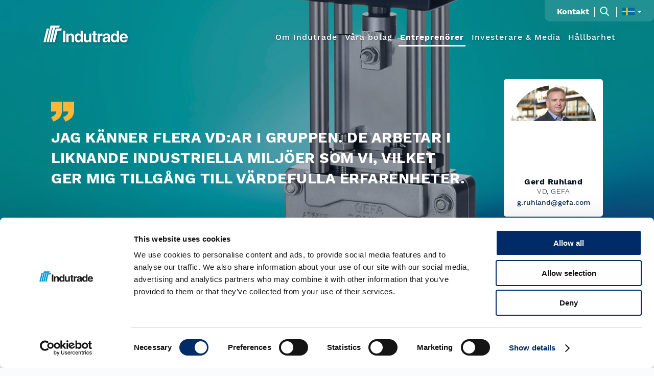

--- FILE ---
content_type: text/html; charset=utf-8
request_url: https://www.indutrade.se/entreprenorer/vara-en-del-av-indutrade/gefa/
body_size: 16710
content:
<!doctype html>
<html lang="sv">
<head>
    
<meta charset="utf-8" />
<link rel="preconnect" href="https://fonts.googleapis.com">
<link rel="preconnect" href="https://www.google-analytics.com">
<link rel="preconnect" href="https://www.googletagmanager.com/">
<link rel="preconnect" href="https://irs.tools.investis.com">
<title>GEFA | Indutrade</title>
<meta name="viewport" content="width=device-width,initial-scale=1,shrink-to-fit=no" />

<meta content="2540" name="pageid" />
<meta content="sv" name="preferredculture" />



<meta property="og:title" content="GEFA" />

<meta property="og:type" content="website" /> 
<meta property="og:url" content="https://www.indutrade.se/entreprenorer/vara-en-del-av-indutrade/gefa/" />



<meta property="og:site_name" content="Indutrade" />
<meta property="og:locale" content="sv_SE" />

<meta name="twitter:card" content="summary" />


<link href="https://www.indutrade.com/entrepreneurs/being-a-part-of-indutrade/gefa/" hreflang="en" rel="alternate" /><link href="https://www.indutrade.se/entreprenorer/vara-en-del-av-indutrade/gefa/" hreflang="sv" rel="alternate" /><link href="/fi/yrittajyys/toimiminen-osana-indutradea/gefa/" hreflang="fi" rel="alternate" /><link href="/nl/ondernemers/deel-uitmaken-van-indutrade/gefa/" hreflang="nl" rel="alternate" />
<link rel="apple-touch-icon" sizes="180x180" href="/ui/images/favicons/apple-touch-icon.png">
<link rel="icon" type="image/png" sizes="32x32" href="/ui/images/favicons/favicon-32x32.png">
<link rel="icon" type="image/png" sizes="16x16" href="/ui/images/favicons/favicon-16x16.png">
<link rel="mask-icon" href="/ui/images/favicons/safari-pinned-tab.svg" color="#5bbad5">
<link rel="shortcut icon" href="/ui/images/favicons/favicon.ico">
<meta name="msapplication-TileColor" content="#da532c">
<meta name="msapplication-config" content="/ui/images/favicons/browserconfig.xml">
<meta name="theme-color" content="#ffffff">

<script id="Cookiebot" src="https://consent.cookiebot.com/uc.js" data-cbid="0527f502-0e77-427a-8c63-7663b3097045" type="text/javascript" async></script>
<!-- Global site tag (gtag.js) - Google Analytics -->
<script async src="https://www.googletagmanager.com/gtag/js?id=UA-10411409-1"></script>
<script type="text/plain" data-cookieconsent="statistics">
    window.dataLayer = window.dataLayer || [];

    function gtag() { dataLayer.push(arguments); }

    gtag('js', new Date());
        gtag('config', 'UA-10411409-1', { 'anonymize_ip': true });
</script>




<script id="clientSettings">
    window.settingsFromServer = {};
</script>


    
    <style>/*! normalize.css v8.0.1 | MIT License | github.com/necolas/normalize.css */html{line-height:1.15;-webkit-text-size-adjust:100%}body{margin:0}main{display:block}h1{font-size:2em;margin:.67em 0}hr{box-sizing:initial;height:0;overflow:visible}pre{font-family:monospace,monospace;font-size:1em}a{background-color:initial}abbr[title]{border-bottom:none;text-decoration:underline;-webkit-text-decoration:underline dotted;text-decoration:underline dotted}b,strong{font-weight:bolder}code,kbd,samp{font-family:monospace,monospace;font-size:1em}small{font-size:80%}sub,sup{font-size:75%;line-height:0;position:relative;vertical-align:initial}sub{bottom:-.25em}sup{top:-.5em}img{border-style:none}button,input,optgroup,select,textarea{font-family:inherit;font-size:100%;line-height:1.15;margin:0}button,input{overflow:visible}button,select{text-transform:none}[type=button],[type=reset],[type=submit],button{-webkit-appearance:button}[type=button]::-moz-focus-inner,[type=reset]::-moz-focus-inner,[type=submit]::-moz-focus-inner,button::-moz-focus-inner{border-style:none;padding:0}[type=button]:-moz-focusring,[type=reset]:-moz-focusring,[type=submit]:-moz-focusring,button:-moz-focusring{outline:1px dotted ButtonText}fieldset{padding:.35em .75em .625em}legend{box-sizing:border-box;color:inherit;display:table;max-width:100%;padding:0;white-space:normal}progress{vertical-align:initial}textarea{overflow:auto}[type=checkbox],[type=radio]{box-sizing:border-box;padding:0}[type=number]::-webkit-inner-spin-button,[type=number]::-webkit-outer-spin-button{height:auto}[type=search]{-webkit-appearance:textfield;outline-offset:-2px}[type=search]::-webkit-search-decoration{-webkit-appearance:none}::-webkit-file-upload-button{-webkit-appearance:button;font:inherit}details{display:block}summary{display:list-item}.hidden,.hide,[hidden],template{display:none}.show{display:block}.visuallyhidden,[hidden]{border:0;clip:rect(0 0 0 0);height:1px;margin:-1px;overflow:hidden;padding:0;position:absolute;width:1px;white-space:nowrap}[aria-controls],button{cursor:pointer}div .hidden-ssm,div .visible-lg,div .visible-lmd,div .visible-md,div .visible-only-lg,div .visible-only-lmd,div .visible-only-md,div .visible-only-sm,div .visible-sm{display:none}@media screen and (min-width:35.5em){div .visible-sm{display:block}div .hidden-sm{display:none}div .visible-only-sm,div .visible-sm{display:block}div .visible-only-lg,div .visible-only-lmd,div .visible-only-md{display:none}}@media screen and (min-width:48em){div .visible-md{display:block}div .hidden-md{display:none}div .visible-only-md{display:block}div .visible-only-lg,div .visible-only-lmd,div .visible-only-sm{display:none}}@media screen and (min-width:52em){div .visible-lmd{display:block}div .hidden-lmd{display:none}div .visible-only-lmd{display:block}div .visible-only-lg,div .visible-only-md,div .visible-only-sm{display:none}}@media screen and (min-width:70em){div .visible-lg{display:block}div .hidden-lg{display:none}div .visible-only-lg{display:block}div .visible-only-lmd,div .visible-only-md,div .visible-only-sm{display:none}}.contentsection-contentarea .fileteaser{margin-bottom:30px}[data-teaser=imagefile]{align-self:center}[data-teaser=imagefile] img{display:block;max-width:100%}[data-teaser=imagefile] picture{margin-left:0;margin-right:0}.accessibilityshortcuts{position:absolute;top:-1001px;padding:0;margin:0}.accessibilityshortcuts a{border:0;clip:rect(0 0 0 0);height:1px;margin:-1px;overflow:hidden;padding:0;position:absolute;width:1px;white-space:nowrap}.accessibilityshortcuts a:active,.accessibilityshortcuts a:focus{padding:6px 16px;clip:auto;height:auto;margin:0;overflow:visible;width:auto;top:1001px;left:0;color:#000;background:#fff;border:1px solid #000;z-index:1000}.logolink{display:inline-block}.logolink svg{max-width:100%;max-height:100%}section.siteheader{position:fixed;top:0;left:0;right:0}section.siteheader[data-sticky]{position:-webkit-sticky;position:sticky}.siteheader-searchlink{display:inline-block}.siteheader-searchlink svg{width:20px;height:20px}.headertoplinks>*{display:inline-block}nav.mainmenu{display:block}nav.mainmenu li,nav.mainmenu ul{margin:0;padding:0;list-style:none}nav.mainmenu a{transition:-webkit-text-decoration .15s ease;transition:text-decoration .15s ease;transition:text-decoration .15s ease,-webkit-text-decoration .15s ease}nav.mainmenu a,nav.mainmenu a:active,nav.mainmenu a:focus,nav.mainmenu a:hover{text-decoration:none}nav.mainmenu a:active:before,nav.mainmenu a:focus:before,nav.mainmenu a:hover:before{opacity:1}nav.mainmenu>ul{height:100%;display:flex}nav.mainmenu>ul>li{height:100%;display:inline-flex;align-items:center;position:relative}nav.mainmenu>ul>li>a:after{display:inline-block;border-left:7px solid transparent;border-right:7px solid transparent;border-bottom:9px solid #ffb637;top:52px;width:0;height:0;left:calc(50% - 10px)}nav.mainmenu>ul>li>a:after,nav.mainmenu>ul>li>a:before{content:"";position:absolute;opacity:0;transition:opacity .15s ease}nav.mainmenu>ul>li>a:before{background:currentColor;height:3px;bottom:-4px;left:0;width:100%}nav.mainmenu>ul>li>a[data-megamenulink=open]:after,nav.mainmenu>ul>li>a[data-megamenulink=open]:before,nav.mainmenu>ul>li>a[data-menu-selected=true]:before{opacity:1}fieldset{padding:0;border:none}label{display:block}button{cursor:pointer;background:transparent;border:0}button svg{max-width:100%;max-height:100%}picture,picture img{display:block}picture img{max-width:100%}.mainbody .image-teaserimage img{width:auto}html *{box-sizing:border-box}body{overflow-y:scroll}.sectioncontainer{margin:0 auto;width:auto;min-width:240px;clear:both;max-width:1140px;padding:0 15px}@media screen and (min-width:48em){.sectioncontainer{padding:0 30px}}.sectioncontainer h1{word-break:break-word}.sectioncontainer-articlecontentwidth{margin:0 auto;width:auto;min-width:240px;clear:both;max-width:800px;padding:0 15px}@media screen and (min-width:48em){.sectioncontainer-articlecontentwidth{padding:0 30px}}.sectioncontainer-articlecontentwidth h1{word-break:break-word}.contentsection[data-contentarea-background=ultralightgray]{background-color:#fafbfd}.contentsection[data-contentarea-background=lightgrayblue]{background-color:#f1f4f9}.contentsection[data-contentarea-background=white]{background-color:#fff}.contentsection-sectioncontainer.sectioncontainer{padding-top:30px;padding-bottom:15px;margin-bottom:30px}@media screen and (min-width:48em){.contentsection-sectioncontainer.sectioncontainer{padding-top:40px;padding-bottom:15px}}[data-contentarea-layout=default] .contentsection-contentarea>.epi-editContainer,[data-contentarea-layout=firstwide] .contentsection-contentarea>.epi-editContainer{width:100%!important}[data-contentarea-layout=default] .contentsection-contentarea,[data-contentarea-layout=default] .contentsection-contentarea>.epi-editContainer,[data-contentarea-layout=firstwide] .contentsection-contentarea,[data-contentarea-layout=firstwide] .contentsection-contentarea>.epi-editContainer{margin-left:-15px;margin-right:-15px;display:flex;flex-direction:column;flex-flow:wrap}[data-contentarea-layout=default] .contentsection-contentarea>.epi-editContainer>div,[data-contentarea-layout=default] .contentsection-contentarea>div,[data-contentarea-layout=firstwide] .contentsection-contentarea>.epi-editContainer>div,[data-contentarea-layout=firstwide] .contentsection-contentarea>div{margin-left:15px;margin-right:15px;min-width:0}@media screen and (min-width:48em){[data-contentarea-layout=default] .contentsection-contentarea,[data-contentarea-layout=default] .contentsection-contentarea>.epi-editContainer,[data-contentarea-layout=firstwide] .contentsection-contentarea,[data-contentarea-layout=firstwide] .contentsection-contentarea>.epi-editContainer{flex-direction:row}}[data-contentarea-layout=default][data-contentarea-itemcount="1"] .contentsection-contentarea>.epi-editContainer>div:not([data-block-ignoregrid]),[data-contentarea-layout=default][data-contentarea-itemcount="1"] .contentsection-contentarea>div:not([data-block-ignoregrid]),[data-contentarea-layout=default][data-contentarea-itemcount="2"] .contentsection-contentarea>.epi-editContainer>div:not([data-block-ignoregrid]),[data-contentarea-layout=default][data-contentarea-itemcount="2"] .contentsection-contentarea>div:not([data-block-ignoregrid]){width:100%}@media screen and (min-width:48em){[data-contentarea-layout=default][data-contentarea-itemcount="2"] .contentsection-contentarea>.epi-editContainer>div:not([data-block-ignoregrid]),[data-contentarea-layout=default][data-contentarea-itemcount="2"] .contentsection-contentarea>div:not([data-block-ignoregrid]){width:calc(50% - 30px)}}[data-contentarea-layout=default][data-contentarea-itemcount="3"] .contentsection-contentarea>.epi-editContainer>div:not([data-block-ignoregrid]),[data-contentarea-layout=default][data-contentarea-itemcount="3"] .contentsection-contentarea>div:not([data-block-ignoregrid]){width:100%}@media screen and (min-width:52em){[data-contentarea-layout=default][data-contentarea-itemcount="3"] .contentsection-contentarea>.epi-editContainer>div:not([data-block-ignoregrid]),[data-contentarea-layout=default][data-contentarea-itemcount="3"] .contentsection-contentarea>div:not([data-block-ignoregrid]){width:calc(33.33333% - 30px)}}[data-contentarea-layout=firstwide][data-contentarea-itemcount="1"] .contentsection-contentarea>.epi-editContainer>div:not([data-block-ignoregrid]),[data-contentarea-layout=firstwide][data-contentarea-itemcount="1"] .contentsection-contentarea>div:not([data-block-ignoregrid]),[data-contentarea-layout=firstwide][data-contentarea-itemcount="2"] .contentsection-contentarea>.epi-editContainer>div:not([data-block-ignoregrid]),[data-contentarea-layout=firstwide][data-contentarea-itemcount="2"] .contentsection-contentarea>div:not([data-block-ignoregrid]),[data-contentarea-layout=firstwide][data-contentarea-itemcount="3"] .contentsection-contentarea>.epi-editContainer>div:not([data-block-ignoregrid]),[data-contentarea-layout=firstwide][data-contentarea-itemcount="3"] .contentsection-contentarea>div:not([data-block-ignoregrid]){width:100%}@media screen and (min-width:48em){[data-contentarea-layout=firstwide][data-contentarea-itemcount="3"] .contentsection-contentarea>.epi-editContainer>div:not([data-block-ignoregrid]),[data-contentarea-layout=firstwide][data-contentarea-itemcount="3"] .contentsection-contentarea>div:not([data-block-ignoregrid]){width:calc(50% - 30px)}}[data-contentarea-layout=firstwide][data-contentarea-itemcount="4"] .contentsection-contentarea>.epi-editContainer>div:not([data-block-ignoregrid]),[data-contentarea-layout=firstwide][data-contentarea-itemcount="4"] .contentsection-contentarea>div:not([data-block-ignoregrid]),[data-contentarea-layout=firstwide][data-contentarea-itemcount="5"] .contentsection-contentarea>.epi-editContainer>div:not([data-block-ignoregrid]),[data-contentarea-layout=firstwide][data-contentarea-itemcount="5"] .contentsection-contentarea>div:not([data-block-ignoregrid]){width:100%}@media screen and (min-width:35.5em){[data-contentarea-layout=firstwide][data-contentarea-itemcount="4"] .contentsection-contentarea>.epi-editContainer>div:not([data-block-ignoregrid]),[data-contentarea-layout=firstwide][data-contentarea-itemcount="4"] .contentsection-contentarea>div:not([data-block-ignoregrid]),[data-contentarea-layout=firstwide][data-contentarea-itemcount="5"] .contentsection-contentarea>.epi-editContainer>div:not([data-block-ignoregrid]),[data-contentarea-layout=firstwide][data-contentarea-itemcount="5"] .contentsection-contentarea>div:not([data-block-ignoregrid]){width:calc(50% - 30px)}}@media screen and (min-width:52em){[data-contentarea-layout=firstwide][data-contentarea-itemcount="4"] .contentsection-contentarea>.epi-editContainer>div:not([data-block-ignoregrid]),[data-contentarea-layout=firstwide][data-contentarea-itemcount="4"] .contentsection-contentarea>div:not([data-block-ignoregrid]),[data-contentarea-layout=firstwide][data-contentarea-itemcount="5"] .contentsection-contentarea>.epi-editContainer>div:not([data-block-ignoregrid]),[data-contentarea-layout=firstwide][data-contentarea-itemcount="5"] .contentsection-contentarea>div:not([data-block-ignoregrid]){width:calc(33.33333% - 30px)}}[data-contentarea-layout=firstwide] .contentsection-contentarea>.epi-editContainer>div.buttonlink-container:last-child,[data-contentarea-layout=firstwide] .contentsection-contentarea>.epi-editContainer>div[data-block-index="0"]:not([data-block-ignoregrid]),[data-contentarea-layout=firstwide] .contentsection-contentarea>div.buttonlink-container:last-child,[data-contentarea-layout=firstwide] .contentsection-contentarea>div[data-block-index="0"]:not([data-block-ignoregrid]){width:100%}[data-contentarea-layout=firstwide] [data-contentarea-layout=blocksinrows] .contentsection-contentarea,[data-contentarea-layout=firstwide] [data-contentarea-layout=blocksinrows] .contentsection-contentarea>.epi-editContainer{margin-left:-15px;margin-right:-15px}[data-contentarea-layout=firstwide] [data-contentarea-layout=blocksinrows] .contentsection-contentarea>div{margin-left:15px;margin-right:15px}[data-contentarea-layout=firstwide] [data-contentarea-layout=blocksinrows] .contentsection-contentarea>div:not([data-block-ignoregrid]){width:calc(100% - 30px)}[data-contentarea-layout=firstwide] [data-contentarea-layout=blocksinrows] .contentsection-contentarea>.epi-editContainer>div.buttonlink-container:last-child,[data-contentarea-layout=firstwide] [data-contentarea-layout=blocksinrows] .contentsection-contentarea>div.buttonlink-container:last-child{margin-bottom:40px}[data-contentarea-layout=onelefttwoverticalright] .contentsection-contentarea,[data-contentarea-layout=onelefttwoverticalright] .contentsection-contentarea>.epi-editContainer{grid-template-columns:1fr;display:grid;grid-gap:30px}@media screen and (min-width:48em){[data-contentarea-layout=onelefttwoverticalright] .contentsection-contentarea,[data-contentarea-layout=onelefttwoverticalright] .contentsection-contentarea>.epi-editContainer{grid-template-columns:1fr 1fr}[data-contentarea-layout=onelefttwoverticalright] .contentsection-contentarea>.epi-editContainer>div:first-child,[data-contentarea-layout=onelefttwoverticalright] .contentsection-contentarea>div:first-child{grid-row:auto/span 2}[data-contentarea-layout=onelefttwoverticalright] .contentsection-contentarea>.epi-editContainer>div:nth-child(2),[data-contentarea-layout=onelefttwoverticalright] .contentsection-contentarea>.epi-editContainer>div:nth-child(3),[data-contentarea-layout=onelefttwoverticalright] .contentsection-contentarea>div:nth-child(2),[data-contentarea-layout=onelefttwoverticalright] .contentsection-contentarea>div:nth-child(3){margin-top:0;margin-bottom:0}}[data-contentarea-layout=fiftyFifty] .contentsection-contentarea,[data-contentarea-layout=fiftyFifty] .contentsection-contentarea>.epi-editContainer{grid-template-columns:1fr;display:grid;grid-auto-flow:row;grid-gap:30px}[data-contentarea-layout=fiftyFifty] .contentsection-contentarea>.epi-editContainer>div,[data-contentarea-layout=fiftyFifty] .contentsection-contentarea>div{margin-bottom:0;min-width:0}@media screen and (min-width:48em){[data-contentarea-layout=fiftyFifty] .contentsection-contentarea,[data-contentarea-layout=fiftyFifty] .contentsection-contentarea>.epi-editContainer{grid-template-columns:1fr 1fr}}.breadcrumbs{position:relative;display:none}@media screen and (min-width:48em){.breadcrumbs{display:block;margin-top:30px;margin-bottom:30px}}.breadcrumbs-list{display:inline-flex;list-style:none;margin:0;height:30px;background:#f1f4f9;padding:0;border-radius:30px;max-width:100%}.breadcrumbs-list-item{height:100%;display:inline-flex;align-items:center;font-size:14px;position:relative;background:#f1f4f9;color:#56667d;font-weight:300;margin-right:3px}@media(min-width:320px){.breadcrumbs-list-item{font-size:14px}}@media(min-width:1366px){.breadcrumbs-list-item{font-size:14px}}.breadcrumbs-list-item:not(:first-child){padding:0;margin-right:17px}.breadcrumbs-list-item:not(:first-child):after{position:absolute;height:30px;width:15px;right:-15px;background:#f1f4f9;border-bottom-right-radius:60px;border-top-right-radius:60px;content:"";top:0;box-shadow:2px 0 0 0 #fafbfd}.breadcrumbs-list-item:not(:first-child) .breadcrumbs-list-item-link{padding:11px 4px 11px 13px}.breadcrumbs-list-item:first-child{background:#ffb637;width:30px;border-radius:100%;box-shadow:0 0 0 2px #fafbfd;font-size:12px}@media(min-width:320px){.breadcrumbs-list-item:first-child{font-size:12px}}@media(min-width:1366px){.breadcrumbs-list-item:first-child{font-size:12px}}.breadcrumbs-list-item:first-child .breadcrumbs-list-item-link{color:#fff;position:relative}.breadcrumbs-list-item:first-child .breadcrumbs-list-item-link:before{content:"";font-family:Font Awesome\ 5 Pro;font-weight:900;color:#fff;transform:translate3d(-50%,-50%,0);top:50%;left:50%;line-height:1;position:absolute}.breadcrumbs-list-item:first-child .breadcrumbs-list-item-link-title{visibility:hidden}.breadcrumbs-list-item:not(:first-child):not(:last-child){min-width:0}.breadcrumbs-list-item:not(:first-child):not(:last-child) .breadcrumbs-list-item-link{font-weight:600;color:#0a2851;display:inline-block;overflow:hidden;text-overflow:ellipsis;white-space:nowrap}.breadcrumbs-list-item-link{text-decoration:none;font-weight:600}.breadcrumbs-list-item-non-link-title{padding:11px 4px 11px 13px;display:inline-block;overflow:hidden;text-overflow:ellipsis;white-space:nowrap}section.siteheader{display:flex;z-index:30;padding:25px 15px 20px}@media screen and (min-width:70em){section.siteheader{padding:50px 30px 35px}}section.siteheader:before{display:block;content:"";background:#0d3b5e;opacity:1;-webkit-backface-visibility:hidden;backface-visibility:hidden;will-change:opacity;transition:opacity .15s linear;position:absolute;top:0;left:0;right:0;bottom:0}[data-page-hashero=true] section.siteheader:before{opacity:0}section.siteheader[data-hero-inviewport=false]:before,section.siteheader[data-megamenu=open]:before{opacity:1}section.siteheader[data-hero-inviewport=true][data-megamenu=closed] nav.mainmenu a{text-shadow:1px 1px 3px rgba(10,5,47,.35)}section.siteheader[data-hero-inviewport=true][data-megamenu=closed] .logolink svg{filter:drop-shadow(1px 1px 2px rgba(10,5,47,.35))}section.siteheader .logolink{width:165px;height:33px;position:relative;z-index:1}section.siteheader .logolink svg use{fill:#fff;color:#fff}.siteheader-container{margin:0 auto;width:auto;min-width:240px;clear:both;max-width:1140px;padding:0 15px;position:relative;width:100%}.siteheader-container h1{word-break:break-word}.headertoplinks{background:hsla(0,0%,100%,.13);box-shadow:0 0 6px 3px rgba(10,40,81,.6);color:#fff;padding:10px 24px;-webkit-backface-visibility:hidden;backface-visibility:hidden;will-change:opacity;transition:transform .1s ease,opacity .1s ease;position:fixed;z-index:3;opacity:0;left:0;right:0;top:auto;bottom:0;border-top-left-radius:10px;border-top-right-radius:10px}[data-mobilemenu=closed] .headertoplinks{transform:translateY(100%);display:block}@media screen and (min-width:70em){[data-mobilemenu=closed] .headertoplinks{transform:none}}@media screen and (min-width:70em){.headertoplinks{position:absolute;opacity:1;bottom:auto;left:auto;top:0;border-bottom-left-radius:10px;border-bottom-right-radius:10px;border-top-left-radius:0;border-top-right-radius:0;transform:none}[data-page-hashero=true] [data-hero-inviewport=true] .headertoplinks{box-shadow:none}}@media screen and (min-width:119em){.headertoplinks{right:calc(50% - 720px)}}[data-mobilemenu=open] .headertoplinks{z-index:100;opacity:1;display:block;background:#fff;color:#071e3e;text-align:center;transform:none}[data-mobilemenu=open] .headertoplinks>div>a{color:#071e3e}[data-mobilemenu=open] .headertoplinks>:after{background:#071e3e;margin-left:15px;margin-right:15px}[data-mobilemenu=open] .headertoplinks .header-searchlink svg{fill:#071e3e}.headertoplinks>div>a{color:#fff;display:inline-block;font-weight:700;-webkit-text-decoration:underline solid transparent;text-decoration:underline solid transparent;transition:-webkit-text-decoration .15s ease;transition:text-decoration .15s ease;transition:text-decoration .15s ease,-webkit-text-decoration .15s ease}.headertoplinks>div>a:active,.headertoplinks>div>a:focus,.headertoplinks>div>a:hover{-webkit-text-decoration:underline solid currentColor;text-decoration:underline solid currentColor}.headertoplinks>:after{content:"";display:inline-block;background:#fff;margin:0 5px -5px;height:19px;position:relative;width:1px}.headertoplinks>:last-child:after{display:none}nav.mainmenu{flex-grow:1;margin-left:20px;display:none}@media screen and (min-width:70em){nav.mainmenu{display:block;position:absolute;right:0;top:calc(50% + 4px);transform:translateY(-50%);z-index:2}}nav.mainmenu li,nav.mainmenu ul{display:inline-block}nav.mainmenu a{display:inline-block;color:#fff;font-weight:500;letter-spacing:1px;display:block;padding:5px 3px}nav.mainmenu>ul>li{margin:0 2px}nav.mainmenu>ul>li>a{text-decoration:none}nav.mainmenu>ul>li>a[data-menu-selected=true]{font-weight:700;text-decoration:none}body,html{font-family:Work Sans,Verdana,sans-serif;color:#000f24;background-color:#fafbfd}.preamble,.preamble-inline{color:#0d3b5e;font-size:20px;margin-bottom:1em;font-weight:300;font-stretch:normal;font-style:normal;line-height:1.3;letter-spacing:normal}.preamble-inline,h1{max-width:800px}h1{color:#0a2851;font-size:26px;margin:0 0 .5em;text-transform:uppercase;font-weight:700;font-stretch:normal;font-style:normal;line-height:1.25;letter-spacing:1.25px}@media(min-width:320px){h1{font-size:calc(24.77629px + .38241vw)}}@media(min-width:1366px){h1{font-size:30px}}h2{color:#0a2851;font-size:24px;margin:0 0 .4em;text-transform:uppercase;font-weight:700;font-stretch:normal;font-style:normal;line-height:1.15;letter-spacing:1.25px;max-width:800px}@media(min-width:320px){h2{font-size:calc(22.16444px + .57361vw)}}@media(min-width:1366px){h2{font-size:30px}}h3{color:#0a2851;font-size:22px;margin:0 0 .2em;text-transform:uppercase;font-weight:700;font-stretch:normal;font-style:normal;line-height:1.2;letter-spacing:1px}@media(min-width:320px){h3{font-size:calc(21.38815px + .1912vw)}}@media(min-width:1366px){h3{font-size:24px}}h4{color:#0a2851;font-size:21px;margin:0 0 .2em;text-transform:uppercase;font-weight:700;font-stretch:normal;font-style:normal;line-height:1.2;letter-spacing:1px}@media(min-width:320px){h4{font-size:21px}}@media(min-width:1366px){h4{font-size:21px}}h5{color:#0a2851;font-size:18px;margin:0 0 .2em;text-transform:uppercase;font-weight:600;font-stretch:normal;font-style:normal;line-height:1.2;letter-spacing:1px}@media(min-width:320px){h5{font-size:18px}}@media(min-width:1366px){h5{font-size:18px}}h6{color:#0a2851;font-size:16px;margin:0 0 .5em;text-transform:uppercase;font-weight:600;font-stretch:normal;font-style:normal;line-height:1.56;letter-spacing:1px;text-decoration:underline}@media(min-width:320px){h6{font-size:16px}}@media(min-width:1366px){h6{font-size:16px}}p{font-size:17px;font-weight:300;font-stretch:normal;font-style:normal;line-height:1.27;letter-spacing:.5px;color:#000f24;margin:0 0 20px}@media(min-width:320px){p{font-size:17px}}@media(min-width:1366px){p{font-size:17px}}@media(min-width:320px){p{margin-bottom:calc(19.69407px + .0956vw)}}@media(min-width:1366px){p{margin-bottom:21px}}a,b,strong{font-weight:700}a{color:#0177a9;-webkit-text-decoration:underline solid transparent;text-decoration:underline solid transparent;transition:color .15s ease,-webkit-text-decoration .15s ease;transition:color .15s ease,text-decoration .15s ease;transition:color .15s ease,text-decoration .15s ease,-webkit-text-decoration .15s ease}a:active,a:focus,a:hover{color:#071e3e;-webkit-text-decoration:underline solid currentColor;text-decoration:underline solid currentColor}a:not([href]){text-decoration:none;cursor:default}article ol,article ul{list-style:none;padding:0;margin:0 0 28px}@media(min-width:320px){article ol,article ul{margin-bottom:calc(27.38815px + .1912vw)}}@media(min-width:1366px){article ol,article ul{margin-bottom:30px}}article ol li,article ul li{font-size:17px;font-weight:300;font-stretch:normal;font-style:normal;line-height:1.6;letter-spacing:.5px;display:block;position:relative;list-style:none;margin:0 0 .6em;padding:0 0 0 30px}@media(min-width:320px){article ol li,article ul li{font-size:17px}}@media(min-width:1366px){article ol li,article ul li{font-size:17px}}@media(min-width:320px){article ol li,article ul li{padding-left:30px}}@media(min-width:1366px){article ol li,article ul li{padding-left:30px}}article ol li a,article ul li a{font-weight:400}article ol li:before,article ul li:before{content:"";display:block;position:absolute;left:0}article ul li:before{background-color:#ffb637;width:9px;height:9px;top:9px;border-radius:100%}article ol{counter-reset:olli-counter}article ol li{counter-increment:olli-counter}article ol li:before{content:counter(olli-counter) ". ";color:#ffb637;font-weight:700}article table{border:0;margin:0 0 1em;padding:0}article table td,article table th{margin:.3em}blockquote{background-color:#f1f4f9;color:#0a2851;margin:0 0 30px;position:relative;padding:80px 30px 30px}@media screen and (min-width:48em){blockquote{margin:0;padding:90px 50px 45px}}.mainbody blockquote{margin-bottom:30px}blockquote:before{content:"";position:absolute;background:url(/ui/images/sprites/indutrade/quote.svg) 0 0 no-repeat;background-size:contain;top:30px;width:45px;height:39px}@media screen and (min-width:48em){blockquote:before{top:40px;width:45px;height:39px}}blockquote p{position:relative;font-size:19px;font-weight:600;font-stretch:normal;font-style:normal;line-height:1.4;letter-spacing:.5px;margin:0}@media(min-width:320px){blockquote p{font-size:calc(17.77629px + .38241vw)}}@media(min-width:1366px){blockquote p{font-size:23px}}blockquote cite{margin-top:10px;text-align:right;display:block;font-style:normal;font-weight:300}.table-wrapper{overflow-x:scroll;-ms-overflow-style:none;width:100%;word-break:normal}.table-wrapper::-webkit-scrollbar{display:none}table{border-collapse:collapse;width:100%;color:#0d3b5e}table td,table th{border:none;margin:0;padding:13px 6px 11px;text-align:left}table td:first-child,table th:first-child{text-align:left;padding-left:30px}@media screen and (min-width:48em){table td:last-child,table th:last-child{padding-right:30px}}table thead{text-transform:uppercase;font-size:16px;font-weight:700;text-align:right}@media(min-width:320px){table thead{font-size:16px}}@media(min-width:1366px){table thead{font-size:16px}}table tbody{font-size:18px;font-weight:400}@media(min-width:320px){table tbody{font-size:18px}}@media(min-width:1366px){table tbody{font-size:18px}}table tbody tr:nth-child(odd){background:#e9eff7}table tfoot{font-size:18px;font-weight:700;color:#009de0}@media(min-width:320px){table tfoot{font-size:18px}}@media(min-width:1366px){table tfoot{font-size:18px}}table.table-rightalign td,table.table-rightalign th{text-align:right}input:not([type]),input[type=date],input[type=datetime],input[type=email],input[type=number],input[type=password],input[type=search],input[type=tel],input[type=text],input[type=time],input[type=url],textarea{border-radius:5px;border:1px solid #abbad0;padding:12px 15px 10px;font-size:16px;font-weight:300;color:#071e3e;margin-bottom:30px;box-shadow:0 0 2px transparent;transition:box-shadow .15s ease,border-color .15s ease}@media(min-width:320px){input:not([type]),input[type=date],input[type=datetime],input[type=email],input[type=number],input[type=password],input[type=search],input[type=tel],input[type=text],input[type=time],input[type=url],textarea{font-size:16px}}@media(min-width:1366px){input:not([type]),input[type=date],input[type=datetime],input[type=email],input[type=number],input[type=password],input[type=search],input[type=tel],input[type=text],input[type=time],input[type=url],textarea{font-size:16px}}input:not([type]):active,input:not([type]):focus,input:not([type]):hover,input[type=date]:active,input[type=date]:focus,input[type=date]:hover,input[type=datetime]:active,input[type=datetime]:focus,input[type=datetime]:hover,input[type=email]:active,input[type=email]:focus,input[type=email]:hover,input[type=number]:active,input[type=number]:focus,input[type=number]:hover,input[type=password]:active,input[type=password]:focus,input[type=password]:hover,input[type=search]:active,input[type=search]:focus,input[type=search]:hover,input[type=tel]:active,input[type=tel]:focus,input[type=tel]:hover,input[type=text]:active,input[type=text]:focus,input[type=text]:hover,input[type=time]:active,input[type=time]:focus,input[type=time]:hover,input[type=url]:active,input[type=url]:focus,input[type=url]:hover,textarea:active,textarea:focus,textarea:hover{outline:none;box-shadow:0 0 2px #009de0}input:not([type]):required:invalid[placeholder]:not(:placeholder-shown),input[type=date]:required:invalid[placeholder]:not(:placeholder-shown),input[type=datetime]:required:invalid[placeholder]:not(:placeholder-shown),input[type=email]:required:invalid[placeholder]:not(:placeholder-shown),input[type=number]:required:invalid[placeholder]:not(:placeholder-shown),input[type=password]:required:invalid[placeholder]:not(:placeholder-shown),input[type=search]:required:invalid[placeholder]:not(:placeholder-shown),input[type=tel]:required:invalid[placeholder]:not(:placeholder-shown),input[type=text]:required:invalid[placeholder]:not(:placeholder-shown),input[type=time]:required:invalid[placeholder]:not(:placeholder-shown),input[type=url]:required:invalid[placeholder]:not(:placeholder-shown),textarea:required:invalid[placeholder]:not(:placeholder-shown){border-color:#842c12}fieldset{margin:0 0 30px}div[data-inputstyle=checkbox]{margin-bottom:20px}div[data-inputstyle=checkbox] input[type=checkbox]{opacity:0;position:absolute}div[data-inputstyle=checkbox] input[type=checkbox]+label:after{content:none}div[data-inputstyle=checkbox] input[type=checkbox]:focus+label:before{outline:5px auto #009de0}div[data-inputstyle=checkbox] input[type=checkbox]:checked+label:after{content:""}div[data-inputstyle=checkbox] input[type=checkbox]:checked+label:before{border-color:#009de0;background:#009de0}div[data-inputstyle=checkbox] label{position:relative;display:inline-block;padding-left:35px;font-size:14px;line-height:1.5;font-weight:700;cursor:pointer}@media(min-width:320px){div[data-inputstyle=checkbox] label{font-size:14px}}@media(min-width:1366px){div[data-inputstyle=checkbox] label{font-size:14px}}div[data-inputstyle=checkbox] label:after,div[data-inputstyle=checkbox] label:before{position:absolute;content:"";display:inline-block}div[data-inputstyle=checkbox] label:before{left:0;top:0;height:20px;width:20px;border:1px solid #abbad0;background:#fff;transition:border-color .15s ease;border-radius:2px}div[data-inputstyle=checkbox] label:after{width:10px;height:6px;border-left:3px solid #fff;border-bottom:3px solid #fff;transform:rotate(-45deg);font-family:Font Awesome\ 5 Pro;font-weight:600;left:4px;top:4px}div[data-inputstyle=checkbox] label:active:before,div[data-inputstyle=checkbox] label:focus:before,div[data-inputstyle=checkbox] label:hover:before{border-color:#6a84ab}button[type=submit],input[type=submit]{padding:16px 30px;text-align:center;border-radius:5px;text-transform:uppercase;font-size:16px;font-weight:600;word-break:break-word;cursor:pointer;background-color:#0d3b5e;border:2px solid #0d3b5e;color:#fff;transition:background .15s ease,border-color .15s ease,color .15s ease}@media(min-width:320px){button[type=submit],input[type=submit]{font-size:16px}}@media(min-width:1366px){button[type=submit],input[type=submit]{font-size:16px}}button[type=submit]:active,button[type=submit]:focus,button[type=submit]:hover,input[type=submit]:active,input[type=submit]:focus,input[type=submit]:hover{background-color:#1665a1;border-color:#1665a1;color:#fff}div[data-inputstyle=radio]{margin-bottom:20px}div[data-inputstyle=radio] input[type=radio]{opacity:0;position:absolute}div[data-inputstyle=radio] input[type=radio]+label:after{content:none}div[data-inputstyle=radio] input[type=radio]:checked+label:after{content:""}div[data-inputstyle=radio] input[type=radio]:focus+label:before{box-shadow:0 0 2px #009de0}div[data-inputstyle=radio] input[type=radio]:checked+label:before{border-color:#009de0;background:#009de0}div[data-inputstyle=radio] label{position:relative;padding-left:35px;font-size:14px;font-weight:300;display:inline-block;color:#071e3e;line-height:1.5}@media(min-width:320px){div[data-inputstyle=radio] label{font-size:14px}}@media(min-width:1366px){div[data-inputstyle=radio] label{font-size:14px}}div[data-inputstyle=radio] label:after,div[data-inputstyle=radio] label:before{content:"";position:absolute;display:inline-block}div[data-inputstyle=radio] label:before{left:0;top:1px;width:20px;height:20px;border:1px solid #abbad0;border-radius:100%;background:#fff;transition:border-color .15s ease}div[data-inputstyle=radio] label:after{width:10px;height:10px;background:#fff;top:7px;left:6px;border-radius:100%}div[data-inputstyle=radio] label:active:before,div[data-inputstyle=radio] label:focus:before,div[data-inputstyle=radio] label:hover:before{border-color:#6a84ab}@font-face{font-family:Work Sans;font-style:normal;font-weight:300;font-display:swap;src:local("Work Sans Light"),local("WorkSans-Light"),url(https://fonts.gstatic.com/s/worksans/v5/QGYpz_wNahGAdqQ43Rh314L8lthN2fk.woff2) format("woff2");unicode-range:u+0100-024f,u+0259,u+1e??,u+2020,u+20a0-20ab,u+20ad-20cf,u+2113,u+2c60-2c7f,u+a720-a7ff}@font-face{font-family:Work Sans;font-style:normal;font-weight:300;font-display:swap;src:local("Work Sans Light"),local("WorkSans-Light"),url(https://fonts.gstatic.com/s/worksans/v5/QGYpz_wNahGAdqQ43Rh314L8mNhN.woff2) format("woff2");unicode-range:u+00??,u+0131,u+0152-0153,u+02bb-02bc,u+02c6,u+02da,u+02dc,u+2000-206f,u+2074,u+20ac,u+2122,u+2191,u+2193,u+2212,u+2215,u+feff,u+fffd}@font-face{font-family:Work Sans;font-style:normal;font-weight:500;font-display:swap;src:local("Work Sans Medium"),local("WorkSans-Medium"),url(https://fonts.gstatic.com/s/worksans/v5/QGYpz_wNahGAdqQ43Rh3j4P8lthN2fk.woff2) format("woff2");unicode-range:u+0100-024f,u+0259,u+1e??,u+2020,u+20a0-20ab,u+20ad-20cf,u+2113,u+2c60-2c7f,u+a720-a7ff}@font-face{font-family:Work Sans;font-style:normal;font-weight:500;font-display:swap;src:local("Work Sans Medium"),local("WorkSans-Medium"),url(https://fonts.gstatic.com/s/worksans/v5/QGYpz_wNahGAdqQ43Rh3j4P8mNhN.woff2) format("woff2");unicode-range:u+00??,u+0131,u+0152-0153,u+02bb-02bc,u+02c6,u+02da,u+02dc,u+2000-206f,u+2074,u+20ac,u+2122,u+2191,u+2193,u+2212,u+2215,u+feff,u+fffd}@font-face{font-family:Work Sans;font-style:normal;font-weight:600;font-display:swap;src:local("Work Sans SemiBold"),local("WorkSans-SemiBold"),url(https://fonts.gstatic.com/s/worksans/v5/QGYpz_wNahGAdqQ43Rh3o4T8lthN2fk.woff2) format("woff2");unicode-range:u+0100-024f,u+0259,u+1e??,u+2020,u+20a0-20ab,u+20ad-20cf,u+2113,u+2c60-2c7f,u+a720-a7ff}@font-face{font-family:Work Sans;font-style:normal;font-weight:600;font-display:swap;src:local("Work Sans SemiBold"),local("WorkSans-SemiBold"),url(https://fonts.gstatic.com/s/worksans/v5/QGYpz_wNahGAdqQ43Rh3o4T8mNhN.woff2) format("woff2");unicode-range:u+00??,u+0131,u+0152-0153,u+02bb-02bc,u+02c6,u+02da,u+02dc,u+2000-206f,u+2074,u+20ac,u+2122,u+2191,u+2193,u+2212,u+2215,u+feff,u+fffd}@font-face{font-family:Work Sans;font-style:normal;font-weight:700;font-display:swap;src:local("Work Sans Bold"),local("WorkSans-Bold"),url(https://fonts.gstatic.com/s/worksans/v5/QGYpz_wNahGAdqQ43Rh3x4X8lthN2fk.woff2) format("woff2");unicode-range:u+0100-024f,u+0259,u+1e??,u+2020,u+20a0-20ab,u+20ad-20cf,u+2113,u+2c60-2c7f,u+a720-a7ff}@font-face{font-family:Work Sans;font-style:normal;font-weight:700;font-display:swap;src:local("Work Sans Bold"),local("WorkSans-Bold"),url(https://fonts.gstatic.com/s/worksans/v5/QGYpz_wNahGAdqQ43Rh3x4X8mNhN.woff2) format("woff2");unicode-range:u+00??,u+0131,u+0152-0153,u+02bb-02bc,u+02c6,u+02da,u+02dc,u+2000-206f,u+2074,u+20ac,u+2122,u+2191,u+2193,u+2212,u+2215,u+feff,u+fffd}.contentlist-header{padding:19px 68px 17px 30px}.contentlist-header[aria-controls]{background:#e9eff7;border-radius:5px;color:#0a2851;position:relative}.contentlist-header[aria-controls]:after{font-family:Font Awesome\ 5 Pro;content:"";font-weight:900;position:absolute;top:50%;transform:translateY(-50%);right:30px}.contentlist-header[aria-controls][aria-pressed=true]:after{content:""}.contentlist-header-title{margin:0 0 20px;text-transform:uppercase}[aria-controls]>.contentlist-header-title{font-size:16px;text-transform:uppercase;line-height:25px;display:inline-block;margin-bottom:0}@media(min-width:320px){[aria-controls]>.contentlist-header-title{font-size:16px}}@media(min-width:1366px){[aria-controls]>.contentlist-header-title{font-size:16px}}.contentlist-content[aria-expanded]{transition:max-height .3s}.contentlist-content[aria-expanded=true]{visibility:hidden;overflow:hidden;max-height:0;padding:0;max-height:100%;visibility:visible;overflow:visible}.contentlist-list-item:before{display:none}.contentlist-list-item:last-child{margin-bottom:0}.contentlist-list-item-link{display:block;color:#0d3b5e;text-decoration:none;font-weight:600;overflow:hidden;text-overflow:ellipsis;font-size:14px;padding:5px 0;background:transparent;word-break:break-word}@media(min-width:320px){.contentlist-list-item-link{font-size:14px}}@media(min-width:1366px){.contentlist-list-item-link{font-size:14px}}@media screen and (min-width:48em){.contentlist-list-item-link{font-size:18px}}@media screen and (min-width:48em)and (min-width:320px){.contentlist-list-item-link{font-size:18px}}@media screen and (min-width:48em)and (min-width:1366px){.contentlist-list-item-link{font-size:18px}}.contentlist-list-item-link[data-link-type]:before{position:absolute;transform:translateY(-50%);font-family:Font Awesome\ 5 Pro;font-weight:600;top:50%;left:0;content:"";color:#0d3b5e}.contentlist-list-item-link[data-link-type=document-pdf]:before{font-weight:400;content:"";color:#f7000a}.contentlist-list-item-link[data-link-type=document-archive]:before{font-weight:400;content:""}.contentlist-list-item-link[data-link-type=document-excel]:before{font-weight:400;content:""}.contentlist-list-item-link[data-link-type=document-word]:before{font-weight:400;content:""}.contentlist-list-item-link[data-link-type=document-powerpoint]:before{font-weight:400;content:""}.contentlist-list-item-link[data-link-type=document-image]:before{font-weight:400;content:""}.contentlist-list-item-link:after{position:absolute;transform:translateY(-50%);font-family:Font Awesome\ 5 Pro;font-weight:900;top:50%;color:#009de0;right:0}.contentlist-list-item-linktext{display:inline-block}.contentlist-gallery{display:grid;grid-template-columns:1fr;grid-gap:30px;margin-top:30px;margin-right:30px;margin-left:30px}@media screen and (min-width:35.5em){.contentlist-gallery{grid-template-columns:1fr 1fr;margin-right:0;margin-left:0}}@media screen and (min-width:48em){.contentlist-gallery{grid-template-columns:1fr 1fr 1fr}}.contentlist-gallery-item-link{display:inline-block;width:100%;height:210px;display:flex;align-items:center;justify-content:center;transition:.5s ease;position:relative;color:#009de0}.contentlist-gallery-item-link:hover .contentlist-gallery-item-link-hover{opacity:1}.contentlist-gallery-item-link-hover{opacity:0;transition:.5s ease;position:absolute;top:0;right:0;bottom:0;left:0;text-align:center}.contentlist-gallery-item-link-hover-background{opacity:.4;background:#0d3b5e;width:100%;height:100%}.contentlist-gallery-item-link-hover-content{position:absolute;top:50%;left:50%;transform:translate(-50%,-50%)}.contentlist-gallery-item-link-hover-icon{color:#fff;font-size:45px;margin-bottom:15px}.contentlist-gallery-item-link-hover-text{color:#fff;font-size:16px;text-transform:uppercase;font-weight:600;margin:0}@media(min-width:320px){.contentlist-gallery-item-link-hover-text{font-size:16px}}@media(min-width:1366px){.contentlist-gallery-item-link-hover-text{font-size:16px}}.contentlist-gallery-item-thumbnail-wrapper{height:100%}.contentlist-gallery-item-thumbnail-wrapper picture{max-width:100%;max-height:100%;margin:0;height:100%}.contentlist-gallery-item-thumbnail-wrapper img{max-width:100%;max-height:100%}.contentlist-gallery-item-thumbnail-default{font-size:45px;margin-bottom:40px}.contentlist-gallery-item-info-metadata{margin-right:30px;word-break:break-word}.contentlist-gallery-item-info{display:flex;justify-content:space-between;align-items:center;margin-top:10px}.contentlist-gallery-item-name{font-size:18px;color:#0a2851;font-weight:600;margin:0 0 10px}@media(min-width:320px){.contentlist-gallery-item-name{font-size:18px}}@media(min-width:1366px){.contentlist-gallery-item-name{font-size:18px}}.contentlist-gallery-item-metadata{font-size:18px;color:#0a2851;font-weight:300;margin-right:15px}@media(min-width:320px){.contentlist-gallery-item-metadata{font-size:18px}}@media(min-width:1366px){.contentlist-gallery-item-metadata{font-size:18px}}.contentlist-gallery-item-metadata:not(:first-child){border-left:1px solid #0a2851;padding-left:15px}.contentlist-gallery-item-metadata:last-child{margin:0}.contentlist-gallery-item-download{color:#009de0;font-size:20px;padding:15px 0}.cta-primary{background-color:#0d3b5e;border:2px solid #0d3b5e;color:#fff;transition:background .15s ease,border-color .15s ease,color .15s ease;display:block;text-align:center;padding:15px 20px;text-transform:uppercase;text-decoration:none;font-weight:600;letter-spacing:1.33px;border-radius:5px;overflow:hidden;word-break:break-word}.cta-primary:active,.cta-primary:focus,.cta-primary:hover{background-color:#1665a1;border-color:#1665a1;color:#fff;text-decoration:none}@media screen and (min-width:48em){.cta-primary{display:inline-block}}.cta-secondary{background-color:initial;border:2px solid #0d3b5e;color:#0d3b5e;transition:background-color .15s ease,border-color .15s ease,color .15s ease,-webkit-text-decoration .15s ease;transition:background-color .15s ease,border-color .15s ease,color .15s ease,text-decoration .15s ease;transition:background-color .15s ease,border-color .15s ease,color .15s ease,text-decoration .15s ease,-webkit-text-decoration .15s ease;-webkit-text-decoration:underline solid transparent;text-decoration:underline solid transparent;display:block;text-align:center;padding:15px 20px;text-transform:uppercase;text-decoration:none;font-weight:600;letter-spacing:1.33px;border-radius:5px;overflow:hidden;word-break:break-word}.cta-secondary:active,.cta-secondary:focus,.cta-secondary:hover{-webkit-text-decoration:underline solid transparent;text-decoration:underline solid transparent;background-color:#1665a1;border-color:#1665a1;color:#fff;text-decoration:none}@media screen and (min-width:48em){.cta-secondary{display:inline-block}}.buttonlink-container{display:inline-block}.contentsection-contentarea>.buttonlink-container{display:block;text-align:center}.buttonlink{display:inline-block}[data-buttonlink-appearance=primarycta]{display:block;text-align:center;padding:15px 20px;text-transform:uppercase;text-decoration:none;font-weight:600;letter-spacing:1.33px;border-radius:5px;overflow:hidden;word-break:break-word;background-color:#0d3b5e;border:2px solid #0d3b5e;color:#fff;transition:background .15s ease,border-color .15s ease,color .15s ease}[data-buttonlink-appearance=primarycta]:active,[data-buttonlink-appearance=primarycta]:focus,[data-buttonlink-appearance=primarycta]:hover{text-decoration:none}@media screen and (min-width:48em){[data-buttonlink-appearance=primarycta]{display:inline-block}}[data-buttonlink-appearance=primarycta]:active,[data-buttonlink-appearance=primarycta]:focus,[data-buttonlink-appearance=primarycta]:hover{background-color:#1665a1;border-color:#1665a1;color:#fff}[data-buttonlink-appearance=secondarycta]{display:block;text-align:center;padding:15px 20px;text-transform:uppercase;text-decoration:none;font-weight:600;letter-spacing:1.33px;border-radius:5px;overflow:hidden;word-break:break-word;background-color:initial;border:2px solid #0d3b5e;color:#0d3b5e;transition:background-color .15s ease,border-color .15s ease,color .15s ease,-webkit-text-decoration .15s ease;transition:background-color .15s ease,border-color .15s ease,color .15s ease,text-decoration .15s ease;transition:background-color .15s ease,border-color .15s ease,color .15s ease,text-decoration .15s ease,-webkit-text-decoration .15s ease;-webkit-text-decoration:underline solid transparent;text-decoration:underline solid transparent}[data-buttonlink-appearance=secondarycta]:active,[data-buttonlink-appearance=secondarycta]:focus,[data-buttonlink-appearance=secondarycta]:hover{text-decoration:none}@media screen and (min-width:48em){[data-buttonlink-appearance=secondarycta]{display:inline-block}}[data-buttonlink-appearance=secondarycta]:active,[data-buttonlink-appearance=secondarycta]:focus,[data-buttonlink-appearance=secondarycta]:hover{-webkit-text-decoration:underline solid transparent;text-decoration:underline solid transparent;background-color:#1665a1;border-color:#1665a1;color:#fff}[data-buttonlink-appearance=yellowcta]{display:block;text-align:center;padding:15px 20px;text-transform:uppercase;text-decoration:none;font-weight:600;letter-spacing:1.33px;border-radius:5px;overflow:hidden;word-break:break-word;background-color:#ffb637;border:2px solid #ffb637;color:#fff;transition:background .15s ease,border-color .15s ease,color .15s ease}[data-buttonlink-appearance=yellowcta]:active,[data-buttonlink-appearance=yellowcta]:focus,[data-buttonlink-appearance=yellowcta]:hover{text-decoration:none}@media screen and (min-width:48em){[data-buttonlink-appearance=yellowcta]{display:inline-block}}[data-buttonlink-appearance=yellowcta]:active,[data-buttonlink-appearance=yellowcta]:focus,[data-buttonlink-appearance=yellowcta]:hover{background-color:#ffa304;border-color:#ffa304;color:#fff}[data-buttonlink-appearance=media]{padding:18px 40px 17px 15px;display:flex;flex-direction:row;display:inline-flex;align-items:center;text-decoration:none;text-transform:uppercase;border-radius:5px;font-size:16px;font-weight:600;color:#0a2851;position:relative;overflow:hidden;word-break:break-word;line-height:1.56;transition:border-color .15s ease;background-color:initial;border:2px solid #0d3b5e}@media(min-width:320px){[data-buttonlink-appearance=media]{font-size:16px}}@media(min-width:1366px){[data-buttonlink-appearance=media]{font-size:16px}}@media screen and (min-width:48em){[data-buttonlink-appearance=media]{padding:18px 60px 17px 30px}}[data-buttonlink-appearance=media] .buttonlink-media-previewimage{display:none;width:auto;height:auto;margin-right:30px}@media screen and (min-width:48em){[data-buttonlink-appearance=media] .buttonlink-media-previewimage{display:inline-block;max-width:80px}}[data-buttonlink-appearance=media] .buttonlink-media-text{margin-right:25px}@media screen and (min-width:48em){[data-buttonlink-appearance=media] .buttonlink-media-text{margin-right:35px}}[data-buttonlink-appearance=media]:after{position:absolute;transform:translateY(-50%);font-family:Font Awesome\ 5 Pro;font-weight:900;top:50%;color:#009de0;content:"";font-size:18px;right:15px}@media(min-width:320px){[data-buttonlink-appearance=media]:after{font-size:18px}}@media(min-width:1366px){[data-buttonlink-appearance=media]:after{font-size:18px}}@media screen and (min-width:48em){[data-buttonlink-appearance=media]:after{right:30px}}[data-buttonlink-appearance=media]:active,[data-buttonlink-appearance=media]:focus,[data-buttonlink-appearance=media]:hover{border-color:#1665a1}form.searchform fieldset{border:0;padding:0;margin:0}form.searchform legend{border:0;clip:rect(0 0 0 0);height:1px;margin:-1px;overflow:hidden;padding:0;position:absolute;width:1px;white-space:nowrap}.header-searchlink{display:inline-block;position:relative}.header-searchlink:active,.header-searchlink:focus,.header-searchlink:hover{text-decoration:none;-webkit-text-decoration-color:transparent;text-decoration-color:transparent}.header-searchlink svg{width:18px;height:18px;margin-right:4px;fill:#fff;position:relative;top:3px}</style>
    <script></script>
    <script async defer src="/dist/publicsitemainscript.662e5d52.js"></script>
    <link href="/dist/publicsitemainstyle.899e49c6.css" rel="stylesheet" />

    <!-- https://github.com/typekit/webfontloader -->
    <script src="https://kit.fontawesome.com/4539f41bef.js" crossorigin="anonymous" defer></script>

    
    
<script type="text/javascript">var appInsights=window.appInsights||function(config){function t(config){i[config]=function(){var t=arguments;i.queue.push(function(){i[config].apply(i,t)})}}var i={config:config},u=document,e=window,o="script",s="AuthenticatedUserContext",h="start",c="stop",l="Track",a=l+"Event",v=l+"Page",r,f;setTimeout(function(){var t=u.createElement(o);t.src=config.url||"https://js.monitor.azure.com/scripts/a/ai.0.js";u.getElementsByTagName(o)[0].parentNode.appendChild(t)});try{i.cookie=u.cookie}catch(y){}for(i.queue=[],r=["Event","Exception","Metric","PageView","Trace","Dependency"];r.length;)t("track"+r.pop());return t("set"+s),t("clear"+s),t(h+a),t(c+a),t(h+v),t(c+v),t("flush"),config.disableExceptionTracking||(r="onerror",t("_"+r),f=e[r],e[r]=function(config,t,u,e,o){var s=f&&f(config,t,u,e,o);return s!==!0&&i["_"+r](config,t,u,e,o),s}),i}({instrumentationKey:"e40f3aff-d038-404b-baa5-faa0142c3c1c",sdkExtension:"a"});window.appInsights=appInsights;appInsights.queue&&appInsights.queue.length===0&&appInsights.trackPageView();</script></head>
<body
    class="casePage"
    data-page-hashero="true"
    data-page-type="CasePage">



    <div class="accessibilityshortcuts">
    <a href="#primarycontent" accesskey="s">Gå till innehållet</a>
    <a href="#mainnav" accesskey="n">Gå till navigationen</a>
    <a href="#languageselector">Gå till språkväljaren</a>
</div>


    <section role="banner" class="siteheader" id="siteheader" data-siteheader >
        <div class="headertoplinks">
    

<div class="headerquicklinks">
        <a href="/kontakt/" rel="noopener nofollow">Kontakt</a>
</div>

    

<a class="header-searchlink" href="/sok/" title="Gå till sök">
    <svg xmlns:xlink=http://www.w3.org/1999/xlink><use xlink:href="#icon-search"></use></svg>
</a>

    

    <div class="languagelinks">
        <button class="languagelinks-togglebutton"
                aria-pressed="false"
                aria-controls="languagelinks-list" aria-label="Visa spr&#229;kv&#228;ljaren">
            <svg class="languagelinks-togglebutton-flag" xmlns:xlink=http://www.w3.org/1999/xlink><use xlink:href="#icon-flag-sv-se"></use></svg>
            
        </button>

        <div aria-expanded="false"
             tabindex="0"
             aria-hidden="true"
             class="languagelinks-list"
             id="languagelinks-list">

                <a href="https://www.indutrade.com/entrepreneurs/being-a-part-of-indutrade/gefa/"
                   class="languagelinks-list-link"
                   hreflang="en-us"
                   data-language-current="false"
                   title="English">
                    <svg xmlns:xlink=http://www.w3.org/1999/xlink><use xlink:href="#icon-flag-en-us"></use></svg>
                    <span>English</span>
                </a>
                <a href="/entreprenorer/vara-en-del-av-indutrade/gefa/"
                   class="languagelinks-list-link"
                   hreflang="sv-se"
                   data-language-current="true"
                   title="Svenska">
                    <svg xmlns:xlink=http://www.w3.org/1999/xlink><use xlink:href="#icon-flag-sv-se"></use></svg>
                    <span>Svenska</span>
                </a>
                <a href="/fi/yrittajyys/toimiminen-osana-indutradea/gefa/"
                   class="languagelinks-list-link"
                   hreflang="fi-fi"
                   data-language-current="false"
                   title="Suomi">
                    <svg xmlns:xlink=http://www.w3.org/1999/xlink><use xlink:href="#icon-flag-fi-fi"></use></svg>
                    <span>Suomi</span>
                </a>
                <a href="/nl/ondernemers/deel-uitmaken-van-indutrade/gefa/"
                   class="languagelinks-list-link"
                   hreflang="nl-nl"
                   data-language-current="false"
                   title="Nederlands">
                    <svg xmlns:xlink=http://www.w3.org/1999/xlink><use xlink:href="#icon-flag-nl-nl"></use></svg>
                    <span>Nederlands</span>
                </a>
        </div>
    </div>

</div>

        <div class="siteheader-container">
            <a href="/" class="logolink" title="Gå till startsidan"><svg xmlns:xlink=http://www.w3.org/1999/xlink><use xlink:href="#indutrade-logo"></use></svg></a>
            

<nav class="mainmenu">
<ul>
        <li>
            <a
               data-megamenulink
               href="/om-indutrade/"
               data-menu-current="false"
               data-menu-selected="false"
               target="">Om Indutrade</a>
        </li>
        <li>
            <a
               data-megamenulink
               href="/vara-bolag/"
               data-menu-current="false"
               data-menu-selected="false"
               target="">V&#229;ra bolag</a>
        </li>
        <li>
            <a
               data-megamenulink
               href="/entreprenorer/"
               data-menu-current="false"
               data-menu-selected="true"
               target="">Entrepren&#246;rer</a>
        </li>
        <li>
            <a
               data-megamenulink
               href="/investerare--media/"
               data-menu-current="false"
               data-menu-selected="false"
               target="">Investerare &amp; Media</a>
        </li>
        <li>
            <a
               data-megamenulink
               href="/hallbarhet/"
               data-menu-current="false"
               data-menu-selected="false"
               target="">H&#229;llbarhet</a>
        </li>
</ul>
</nav>

<vue-app
name="megamenu"
options="%7B%22apis%22%3A%7B%22mainnavigation%22%3A%22%2Fapi%2Fnavigation%2FMainNavigation%22%2C%22anchestry%22%3A%22%2Fapi%2Fnavigation%2Fancestry%22%7D%2C%22menuroot%22%3A12%2C%22currentpage%22%3A2540%2C%22showfallbacklanguage%22%3A%22true%22%7D"
appdata=""
events="megamenulinkClick,megamenuClickOutside">
</vue-app>

<vue-app
name="mobilemenu"
options="%7B%22apis%22%3A%7B%22mainnavigation%22%3A%22%2Fapi%2Fnavigation%2FMainNavigation%22%2C%22anchestry%22%3A%22%2Fapi%2Fnavigation%2Fancestry%22%7D%2C%22currentpage%22%3A2540%2C%22menuroot%22%3A12%2C%22showfallbacklanguage%22%3A%22true%22%2C%22i18n%22%3A%7B%22ToggleMobileNavigationButtonTitle%22%3A%22Visa%20menyn%22%7D%7D"
appdata=""
events="togglemobilemenuClick">
</vue-app>

        </div>
    </section>






<main role="main">
    <article>
        



<div class="pagehero" id="pagehero" data-hero-size="large" data-hero>
    <div class="pagehero-background" data-hero-overlay="true">
        
<picture>
		<source data-srcset="/contentassets/49142b61b4054b9185167deb840444c2/gefa_dn65_pn10_4469-19_montage.jpg?width=1400&amp;height=700&amp;mode=crop&amp;quality=75&amp;h=4fa195cf0d9259901e2b3849e62617d678887804 1x" media="(min-width: 992px)" />
		<source data-srcset="/contentassets/49142b61b4054b9185167deb840444c2/gefa_dn65_pn10_4469-19_montage.jpg?width=640&amp;height=320&amp;mode=crop&amp;quality=75&amp;h=5c46a027c88a85946c7a2a0c07e2a8b5661bf68e 1x, /contentassets/49142b61b4054b9185167deb840444c2/gefa_dn65_pn10_4469-19_montage.jpg?width=1280&amp;height=640&amp;mode=crop&amp;quality=75&amp;h=19ef432c38900b93e7783ea8dfb1577b146b789c 2x" media="(min-width: 768px)" />
		<source data-srcset="/contentassets/49142b61b4054b9185167deb840444c2/gefa_dn65_pn10_4469-19_montage.jpg?width=480&amp;height=240&amp;mode=crop&amp;quality=75&amp;h=14284a42da110e71734b60b8d169acb51a8065c6 1x, /contentassets/49142b61b4054b9185167deb840444c2/gefa_dn65_pn10_4469-19_montage.jpg?width=960&amp;height=480&amp;mode=crop&amp;quality=75&amp;h=a4c4d59c818101eb1c21195119c2035e4396d9f5 2x, /contentassets/49142b61b4054b9185167deb840444c2/gefa_dn65_pn10_4469-19_montage.jpg?width=1440&amp;height=720&amp;mode=crop&amp;quality=75&amp;h=e070c219939cc9376a87bf17044f96737c144081 3x" media="(min-width: 576px)" />
		<source data-srcset="/contentassets/49142b61b4054b9185167deb840444c2/gefa_dn65_pn10_4469-19_montage.jpg?width=320&amp;height=160&amp;mode=crop&amp;quality=75&amp;h=d90ea93f4802735141d03ba7f44d87bb029ef418 1x, /contentassets/49142b61b4054b9185167deb840444c2/gefa_dn65_pn10_4469-19_montage.jpg?width=640&amp;height=320&amp;mode=crop&amp;quality=75&amp;h=5c46a027c88a85946c7a2a0c07e2a8b5661bf68e 2x, /contentassets/49142b61b4054b9185167deb840444c2/gefa_dn65_pn10_4469-19_montage.jpg?width=960&amp;height=480&amp;mode=crop&amp;quality=75&amp;h=a4c4d59c818101eb1c21195119c2035e4396d9f5 3x" media="(min-width: 0px)" />
		<img alt="" class="lazyload" data-src="/contentassets/49142b61b4054b9185167deb840444c2/gefa_dn65_pn10_4469-19_montage.jpg?width=1400&amp;height=700&amp;mode=crop&amp;quality=75&amp;h=4fa195cf0d9259901e2b3849e62617d678887804" />
</picture>

    </div>
    <div class="pagehero-content">
        <div class="pagehero-quote-wrapper">
                <blockquote class="pagehero-quote">
                    <p class="pagehero-quote-content" data-hero-content>
                        Jag k&#228;nner flera VD:ar i gruppen. De arbetar i liknande industriella milj&#246;er som vi, vilket ger mig tillg&#229;ng till v&#228;rdefulla erfarenheter.
                    </p>
                </blockquote>
        </div>
            <div class="pagehero-contact-wrapper">
                
<picture class="pagehero-contact-image">
		<source data-srcset="/contentassets/c43d3915c37142938cf5c5c73d690c74/herr_ruhland.png?width=450&amp;height=450&amp;mode=crop&amp;quality=90&amp;h=427393fdc70a6820bede4d967aaa4b058d18e4b4 1x, /contentassets/c43d3915c37142938cf5c5c73d690c74/herr_ruhland.png?width=900&amp;height=900&amp;mode=crop&amp;quality=90&amp;h=c9a782e2dc511f130e89b181af2e05d24caddc56 2x" media="(min-width: 768px)" />
		<source data-srcset="/contentassets/c43d3915c37142938cf5c5c73d690c74/herr_ruhland.png?width=450&amp;height=450&amp;mode=crop&amp;quality=90&amp;h=427393fdc70a6820bede4d967aaa4b058d18e4b4 1x, /contentassets/c43d3915c37142938cf5c5c73d690c74/herr_ruhland.png?width=900&amp;height=900&amp;mode=crop&amp;quality=90&amp;h=c9a782e2dc511f130e89b181af2e05d24caddc56 2x" media="(min-width: 0px) and (max-width: 767px)" />
		<img alt="" class="lazyload" data-src="/contentassets/c43d3915c37142938cf5c5c73d690c74/herr_ruhland.png?width=450&amp;height=450&amp;mode=crop&amp;quality=90&amp;h=427393fdc70a6820bede4d967aaa4b058d18e4b4" />
</picture>

                <p class="pagehero-contact-title">Gerd Ruhland</p>
                <p class="pagehero-contact-subtitle">VD, GEFA</p>
                <a class="pagehero-contact-email" href="mailto:g.ruhland@gefa.com">g.ruhland@gefa.com</a>
            </div>
    </div>
</div>

        
<div class="casepagecompanydetails">
    <div class="casepagecompanydetails-inner">

<picture class="casepagecompanydetails-logo">
		<source data-srcset="/contentassets/49142b61b4054b9185167deb840444c2/gefa-logo-cmyk-kopia.jpg?width=310&amp;quality=75&amp;h=50ad4b03d1264c4c0304b399a1db47b4538a5467 1x" media="(max-width: 499px)" />
		<source data-srcset="/contentassets/49142b61b4054b9185167deb840444c2/gefa-logo-cmyk-kopia.jpg?width=310&amp;quality=75&amp;h=50ad4b03d1264c4c0304b399a1db47b4538a5467 1x" media="(min-width: 500px) and (max-width: 767px)" />
		<source data-srcset="/contentassets/49142b61b4054b9185167deb840444c2/gefa-logo-cmyk-kopia.jpg?width=143&amp;quality=75&amp;h=1d84f6e806c912ae2545f4b47433a4fb4a7663bc 1x" media="(min-width: 768px) and (max-width: 1023px)" />
		<source data-srcset="/contentassets/49142b61b4054b9185167deb840444c2/gefa-logo-cmyk-kopia.jpg?width=162&amp;quality=75&amp;h=aa7d45724e9bae488243b6ecd3961a1c15705033 1x" media="(min-width: 1024px) and (max-width: 1118x)" />
		<source data-srcset="/contentassets/49142b61b4054b9185167deb840444c2/gefa-logo-cmyk-kopia.jpg?width=166&amp;quality=75&amp;h=db0b4224f8418ded431834ea90d3565e28a34036 1x" media="(min-width: 1119px)" />
		<img alt="" class="lazyload" data-src="/contentassets/49142b61b4054b9185167deb840444c2/gefa-logo-cmyk-kopia.jpg?width=310&amp;quality=75&amp;h=50ad4b03d1264c4c0304b399a1db47b4538a5467" />
</picture>
                    <div class="casepagecompanydetails-info">
                <div class="casepagecompanydetails-info-value">28,2</div>
                <div class="casepagecompanydetails-info-label">Oms&#228;ttning MEUR</div>
            </div>
            <div class="casepagecompanydetails-info">
                <div class="casepagecompanydetails-info-value">117</div>
                <div class="casepagecompanydetails-info-label">Antal anst&#228;llda</div>
            </div>
            <div class="casepagecompanydetails-info">
                <div class="casepagecompanydetails-info-value">1964</div>
                <div class="casepagecompanydetails-info-label">Grundat</div>
            </div>
            <div class="casepagecompanydetails-info">
                <div class="casepagecompanydetails-info-value">2001</div>
                <div class="casepagecompanydetails-info-label">F&#246;rv&#228;rvat</div>
            </div>
    </div>
</div>

        <div class="sectioncontainer-articlecontentwidth">
                <header>
                    <h1>N&#228;tverket ger v&#228;rdefulla kunskaper</h1>
                </header>
                            <div class="preamble">
                    GEFA:s fr&#228;msta styrka &#228;r f&#246;rm&#229;gan att erbjuda specialanpassade produkter till olika typer av applikationer. “Kunden kommer ofta till oss med ett problem och vi skr&#228;ddarsyr d&#229; en l&#246;sning som passar i kundens till&#228;mpning. M&#229;nga av v&#229;ra konkurrenter har inte den f&#246;rm&#229;gan”, s&#228;ger VD Gerd Ruhland.
                </div>

            

                <div class="mainbody">
                    
<p>GEFA grundades 1964 som ett tyskt f&ouml;rs&auml;ljningsbolag f&ouml;r G&ouml;teborgsbaserade Gustaf Fagerberg AB. I slutet av 1970-talet f&ouml;rlorade GEFA viktiga agenturer p&aring; den tyska marknaden vilket ledde till att man startade egen produktion. Inledningsvis tillverkades fr&auml;mst standardventiler, men efterhand inriktades produktionen mot alltmer unika produkter. Oms&auml;ttningen best&aring;r idag till 90 procent av olika typer av ventiler och kringprodukter till dessa. Den st&ouml;rsta produktgruppen &auml;r vridspj&auml;llventiler, f&ouml;ljd av skjutspj&auml;ll-, kul- och backventiler.</p>
<p>Kunderna &aring;terfinns fr&auml;mst inom processindustrin. Stora kundgrupper &auml;r f&ouml;retag inom kemi, l&auml;kemedel, livsmedel och bryggerier. F&ouml;rs&auml;ljningen sker till ungef&auml;r70 procent p&aring; den tyska marknaden, men en v&auml;xande andel g&aring;r p&aring; export. Under 2009 bildades ett dotterbolag i Kina, fr&auml;mst f&ouml;r f&ouml;rs&auml;ljning men &auml;ven med en mindre sammans&auml;ttningsfabrik f&ouml;r produkter till den kinesiska marknaden.</p>
<h3>Ett av Indutrades f&ouml;rsta tillverkande f&ouml;retag</h3>
<p>GEFA f&ouml;rv&auml;rvades av Indutrade 2001 som en del av G&ouml;teborgsbaserade Gustaf Fagerberg AB, och var d&auml;rmed ett av de f&ouml;rsta tillverkande f&ouml;retagen som inf&ouml;rlivades i Indutrade som fram till dess fr&auml;ms varit inriktat p&aring; handel.</p>
<p>&ndash; Indutrades decentraliserade aff&auml;rsmodell ger oss frihet att utveckla verksamheten utifr&aring;n v&aring;ra egna f&ouml;ruts&auml;ttningar, s&auml;ger Gerd.</p>
<blockquote>
<p>Indutrades decentraliserade aff&auml;rsmodell ger oss frihet att utveckla verksamheten utifr&aring;n v&aring;ra egna f&ouml;ruts&auml;ttningar.</p>
</blockquote>
<p>Samtidigt ser han stora f&ouml;rdelar genom det omfattande n&auml;tverk han har tillg&aring;ng till i Indutrade.</p>
<p>&ndash; Jag k&auml;nner flertalet av de &ouml;vriga VD:arna i koncernen. De arbetar i liknande industriella milj&ouml;er som vi, vilket ger mig tillg&aring;ng till v&auml;rdefulla kunskaper och erfarenheter.</p>
<h3>Konkret exempel p&aring; kunskaps&ouml;verf&ouml;ring</h3>
<p>Ett konkret exempel &auml;r att GEFA av HP Valves, ett annat av koncernens tillverkande bolag, inspirerades till att implementera ett program f&ouml;r st&auml;ndiga f&ouml;rb&auml;ttringar, CIP. Programmet har nu anv&auml;nts i tv&aring; &aring;r och bidragit till m&aring;nga positiva f&ouml;r&auml;ndringar.</p>
<p>&ndash; CIP har hj&auml;lpt oss att l&ouml;sa en del specifika problem, samtidigt som det generellt har lett till att vi arbetar mer strukturerat &auml;n tidigare.</p>
<h3>Ambitionen att bli mer internationella</h3>
<p>I framtidsplanerna ing&aring;r att forts&auml;tta utveckla kundanpassade speciall&ouml;sningar, och konstruktionsavdelningen har i detta syfte nyligen f&ouml;rst&auml;rkts ytterligare. Vidare planeras maskininvesteringar f&ouml;r att &ouml;ka flexibiliteten och automationen samt driva p&aring; digitaliseringsprocessen.</p>
<p>&ndash; Vi har ocks&aring; ambitionen att bli mer internationella. Det finns en l&aring;ng lista p&aring; l&auml;nder d&auml;r vi har en mycket liten f&ouml;rs&auml;ljning, eller ingen alls, s&auml;ger Gerd Ruhland.</p>

                </div>
            <div class="casepagesubject">
        <div class="casepagesubject-profileimage-wrapper">
            
<picture>
		<source data-srcset="/contentassets/c43d3915c37142938cf5c5c73d690c74/herr_ruhland.png?width=115&amp;height=115&amp;mode=crop&amp;quality=90&amp;h=b701b8bea4d3cfbf95eb19f3189344db7c5e2487 1x, /contentassets/c43d3915c37142938cf5c5c73d690c74/herr_ruhland.png?width=230&amp;height=230&amp;mode=crop&amp;quality=90&amp;h=bc241065604dc4a3452e2c3375a65300839fb307 2x" media="(min-width: 768px)" />
		<source data-srcset="/contentassets/c43d3915c37142938cf5c5c73d690c74/herr_ruhland.png?width=75&amp;height=75&amp;mode=crop&amp;quality=90&amp;h=6d539aa794a299cfe491cebb1853f56746a308ab 1x, /contentassets/c43d3915c37142938cf5c5c73d690c74/herr_ruhland.png?width=150&amp;height=150&amp;mode=crop&amp;quality=90&amp;h=45227b0384bf2e8c63f03f9e617850ab4cb16dd1 2x" media="(min-width: 0px) and (max-width: 767px)" />
		<img alt="" class="lazyload" data-src="/contentassets/c43d3915c37142938cf5c5c73d690c74/herr_ruhland.png?width=115&amp;height=115&amp;mode=crop&amp;quality=90&amp;h=b701b8bea4d3cfbf95eb19f3189344db7c5e2487" />
</picture>

        </div>

    <div class="casepagesubject-info">
        <p class="casepagesubject-info-title">Gerd Ruhland</p>
        <p class="casepagesubject-info-subtitle">VD, GEFA</p>
        <a class="casepagesubject-info-email" href="mailto:g.ruhland@gefa.com">g.ruhland@gefa.com</a>
    </div>
</div>
        </div>
            <div class="relatedcases">
                <div class="contentsection-sectioncontainer sectioncontainer">
                    

<div class="relatedcasesblock">
    <div class="relatedcasesblock-sectiondescription">
        <p class="relatedcasesblock-title">V&#229;ra entrepren&#246;rer ber&#228;ttar</p>
        <p class="relatedcasesblock-description">F&#246;r att p&#229; b&#228;sta s&#228;tt f&#246;rst&#229; hur vi arbetar och vad det inneb&#228;r att vara en del av Indutrade kan du h&#228;r l&#228;sa ber&#228;ttelser fr&#229;n n&#229;gra av de entrepren&#246;rer som s&#229;lt sina bolag till oss. Vad har f&#246;rv&#228;rvet inneburit f&#246;r dem och hur ser de p&#229; Indutrade som &#228;gare?</p>
        
<div class="buttonlink-container">
    <a
       class="buttonlink "
       data-buttonlink-appearance="yellowcta"
       target="_self"
       rel=""
       href="/entreprenorer/vara-en-del-av-indutrade/">Alla intervjuer</a>
</div>

    </div>
    <div class="relatedcasesblock-caselist">
    <div class="relatedcasesblock-case">
        <a class="relatedcasesblock-case-link" href="/entreprenorer/vara-en-del-av-indutrade/dasa-control-systems-ab/">
            <span class="relatedcasesblock-case-link-top">
                <blockquote class="relatedcasesblock-quote">
                    <p class="relatedcasesblock-quote-content">Indutrade f&#246;rst&#229;r v&#229;r verksamhet och ger oss en tydlig riktning med fokus p&#229; kunder, tillv&#228;xt och resultat.</p>
                </blockquote>
                    <p class="relatedcasesblock-subject-name">Per-Olof Bergqvist</p>
                                    <p class="relatedcasesblock-subject-company">VD, Dasa Control Systems AB</p>
            </span>
            <span class="relatedcasesblock-read-more">Läs intervjun</span>
        </a>
            <div class="relatedcasesblock-subject-profileimage-wrapper">
                
<picture>
		<source data-srcset="/globalassets/contacts/md-images---cases/pob_webb.jpg?width=115&amp;height=115&amp;mode=crop&amp;quality=90&amp;h=b701b8bea4d3cfbf95eb19f3189344db7c5e2487 1x, /globalassets/contacts/md-images---cases/pob_webb.jpg?width=230&amp;height=230&amp;mode=crop&amp;quality=90&amp;h=bc241065604dc4a3452e2c3375a65300839fb307 2x" media="(min-width: 768px)" />
		<source data-srcset="/globalassets/contacts/md-images---cases/pob_webb.jpg?width=75&amp;height=75&amp;mode=crop&amp;quality=90&amp;h=6d539aa794a299cfe491cebb1853f56746a308ab 1x, /globalassets/contacts/md-images---cases/pob_webb.jpg?width=150&amp;height=150&amp;mode=crop&amp;quality=90&amp;h=45227b0384bf2e8c63f03f9e617850ab4cb16dd1 2x" media="(min-width: 0px) and (max-width: 767px)" />
		<img alt="" class="lazyload" data-src="/globalassets/contacts/md-images---cases/pob_webb.jpg?width=115&amp;height=115&amp;mode=crop&amp;quality=90&amp;h=b701b8bea4d3cfbf95eb19f3189344db7c5e2487" />
</picture>

            </div>
    </div>
    <div class="relatedcasesblock-case">
        <a class="relatedcasesblock-case-link" href="/entreprenorer/vara-en-del-av-indutrade/combilent/">
            <span class="relatedcasesblock-case-link-top">
                <blockquote class="relatedcasesblock-quote">
                    <p class="relatedcasesblock-quote-content">Vi kan ha nytta av Indutrades finansiella styrka och erfarenhet av f&#246;rv&#228;rv.</p>
                </blockquote>
                    <p class="relatedcasesblock-subject-name">Claus Dall-Hansen</p>
                                    <p class="relatedcasesblock-subject-company">VD, Combilent</p>
            </span>
            <span class="relatedcasesblock-read-more">Läs intervjun</span>
        </a>
            <div class="relatedcasesblock-subject-profileimage-wrapper">
                
<picture>
		<source data-srcset="/contentassets/65980662dd4042298696e44a8e1b87a1/claus-dall-hansen.jpg?width=115&amp;height=115&amp;mode=crop&amp;quality=90&amp;h=b701b8bea4d3cfbf95eb19f3189344db7c5e2487 1x, /contentassets/65980662dd4042298696e44a8e1b87a1/claus-dall-hansen.jpg?width=230&amp;height=230&amp;mode=crop&amp;quality=90&amp;h=bc241065604dc4a3452e2c3375a65300839fb307 2x" media="(min-width: 768px)" />
		<source data-srcset="/contentassets/65980662dd4042298696e44a8e1b87a1/claus-dall-hansen.jpg?width=75&amp;height=75&amp;mode=crop&amp;quality=90&amp;h=6d539aa794a299cfe491cebb1853f56746a308ab 1x, /contentassets/65980662dd4042298696e44a8e1b87a1/claus-dall-hansen.jpg?width=150&amp;height=150&amp;mode=crop&amp;quality=90&amp;h=45227b0384bf2e8c63f03f9e617850ab4cb16dd1 2x" media="(min-width: 0px) and (max-width: 767px)" />
		<img alt="" class="lazyload" data-src="/contentassets/65980662dd4042298696e44a8e1b87a1/claus-dall-hansen.jpg?width=115&amp;height=115&amp;mode=crop&amp;quality=90&amp;h=b701b8bea4d3cfbf95eb19f3189344db7c5e2487" />
</picture>

            </div>
    </div>
    </div>
</div>


                </div>
            </div>

        <div class="contentsections">
            
            
            
            
        </div>
    </article>
</main>




    
    
<footer class="sitefooter">
    <div class="sectioncontainer">
        <div class="sitefooter-top">
            <a href="/" class="logolink" title="Gå till startsidan"><svg xmlns:xlink=http://www.w3.org/1999/xlink><use xlink:href="#indutrade-logo"></use></svg></a>
            
<nav class="footermenu">
<ul>
        <li>
            <a
               href="/om-indutrade/"
               target="">Om Indutrade</a>
        </li>
        <li>
            <a
               href="/vara-bolag/"
               target="">V&#229;ra bolag</a>
        </li>
        <li>
            <a
               href="/entreprenorer/"
               target="">Entrepren&#246;rer</a>
        </li>
        <li>
            <a
               href="/investerare--media/"
               target="">Investerare &amp; Media</a>
        </li>
        <li>
            <a
               href="/hallbarhet/"
               target="">H&#229;llbarhet</a>
        </li>
</ul>
</nav>

        </div>
            <div class="sitefooter-middle">
                        <span class="">
Raseborgsgatan 9                        </span>
                        <span class="">
Box 6044                        </span>
                        <span class="">
SE-164 06 Kista                        </span>
                        <span class="">
+46 8 703 03 00                        </span>
                        <span class="">
                            <a href="mailto:info@indutrade.se" rel="noopener nofollow">info@indutrade.com</a>
                        </span>
            </div>
                    <div class="sitefooter-bottom">
                    <span class="">
&#169; Indutrade 2020                </span>
                    <span class="">
                        <a href="/webbplatspolicy/" rel="noopener nofollow">Webbplatspolicy</a>
                </span>
                    <span class="">
                        <a href="/webbplatspolicy/indutrade-abs-behandling-av-dina-personuppgifter/" rel="noopener nofollow">Personuppgiftsbehandling</a>
                </span>
            </div>
    </div>
</footer>

    <svg xmlns="http://www.w3.org/2000/svg" style="display: none">
<symbol id="icon-search" viewBox="0 0 50.397 52.2">
  <path
      d="M50.615,47.546,38.191,34.625A21.067,21.067,0,1,0,22.06,42.151a20.85,20.85,0,0,0,12.075-3.814L46.652,51.357a2.749,2.749,0,1,0,3.962-3.811ZM22.06,5.5A15.578,15.578,0,1,1,6.482,21.076,15.6,15.6,0,0,1,22.06,5.5Z"
      transform="translate(-0.984)"></path>
</symbol>
</svg>
    <svg xmlns="http://www.w3.org/2000/svg" style="display: none">
<symbol id="icon-flag-sv-se" viewBox="0 0 16 10">
  <rect width="16" height="10" fill="#006aa7"></rect>
  <rect width="2" height="10" x="5" fill="#fecc00"></rect>
  <rect width="16" height="2" y="4" fill="#fecc00"></rect>
</symbol>
<symbol id="icon-flag-fi-fi" width="26" height="16" viewBox="0 0 1800 1100">
<rect width="1800" height="1100" fill="#fff"/>
<rect width="1800" height="300" y="400" fill="#003580"/>
<rect width="300" height="1100" x="500" fill="#003580"/>
</symbol>
<symbol id="icon-flag-nl-nl" width="26" height="16" viewBox="0 0 9 6">
<rect fill="#21468B" width="9" height="6"/>
<rect fill="#FFF" width="9" height="4"/>
<rect fill="#AE1C28" width="9" height="2"/>
</symbol>
<symbol id="icon-flag-en-us" viewBox="0 0 60 30">
  <clipPath id="icon-flag-en-s">
    <path d="M0,0 v30 h60 v-30 z"></path>
  </clipPath>
  <clipPath id="icon-flag-en-t">
    <path d="M30,15 h30 v15 z v15 h-30 z h-30 v-15 z v-15 h30 z"></path>
  </clipPath>
  <g clip-path="url(#icon-flag-en-s)">
    <path d="M0,0 v30 h60 v-30 z" fill="#012169"></path>
    <path d="M0,0 L60,30 M60,0 L0,30" stroke="#fff" stroke-width="6"></path>
    <path d="M0,0 L60,30 M60,0 L0,30" clip-path="url(#icon-flag-en-t)" stroke="#C8102E" stroke-width="4"></path>
    <path d="M30,0 v30 M0,15 h60" stroke="#fff" stroke-width="10"></path>
    <path d="M30,0 v30 M0,15 h60" stroke="#C8102E" stroke-width="6"></path>
  </g>
</symbol>
</svg>
    <svg xmlns="http://www.w3.org/2000/svg" style="display: none">
  <symbol id="indutrade-logo" viewBox="0 0 117.778 23.46">
    <!--<style type="text/css">
      .indutrade-logo-icon{fill:#009fe3;}
      .indutrade-logo-text{fill:#1c1b1a;}
    </style>-->
    <g transform="translate(0 -0.54)">
      
      <g transform="translate(4.155)">
        <path d="M.181,23.69,5.69.54H18.6l-.73,3H12.14L7.451,23.69H4.327L9.015,3.54H7.906L3.256,23.69Z"
              fill="currentColor" fill-rule="evenodd" ></path>
      </g>
      <path d="M12.757,23.695,17.186,4.674h8.56l-.782,2.978H19.756l-3.9,16.043Z"  fill="currentColor" fill-rule="evenodd" ></path>
      <path d="M4.652,4.674h3.1L3.1,23.695H0Z" fill="currentColor" fill-rule="evenodd" ></path>
      <path
          d="M42.665,23.686H39.547V16.473c0-.87-.045-2.344-2.028-2.344a2.429,2.429,0,0,0-2.451,2.747v6.81H31.949V11.807h2.985v1.741h.045a3.815,3.815,0,0,1,3.565-2.054,3.785,3.785,0,0,1,4.121,3.974v8.218ZM55.107,7.653H51.988v5.694h-.045a3.8,3.8,0,0,0-3.431-1.853c-2.607,0-4.924,2.01-4.924,6.119,0,3.26,1.47,6.387,4.991,6.387a3.76,3.76,0,0,0,3.43-1.81h.046v1.5h3.052V7.653ZM46.8,17.836c0-1.876.668-3.64,2.65-3.64,2.14,0,2.674,1.92,2.674,3.819,0,1.763-.78,3.416-2.762,3.416-2.005,0-2.563-2.188-2.563-3.595ZM67,23.686H64.013V22.011h-.044A3.9,3.9,0,0,1,60.359,24c-2.34,0-4.033-1.34-4.033-4.377V11.808h3.12v7.368c0,1.832,1.07,2.19,2.027,2.19a2.368,2.368,0,0,0,2.406-2.7V11.808H67v11.88Zm5.631-11.88h1.938v2.233H72.63v6.455c0,.691.022.96,1.292.96.2,0,.423-.023.646-.044v2.367c-.49.022-.98.044-1.47.044h-.4c-2.695,0-3.186-1.027-3.186-2.569V14.04h-1.6V11.807h1.6V8.591h3.12v3.215Zm2.946,0h2.985V13.86h.045c.646-1.2,1.359-2.366,3.253-2.366a5.576,5.576,0,0,1,.6.044V14.71a5.781,5.781,0,0,0-.892-.045c-2.428,0-2.874,1.519-2.874,2.836v6.185H75.576V11.806Zm29.962-4.153h-3.12v5.694h-.043a3.8,3.8,0,0,0-3.431-1.853c-2.607,0-4.924,2.01-4.924,6.119,0,3.26,1.47,6.387,4.99,6.387a3.762,3.762,0,0,0,3.431-1.81h.045v1.5h3.052Zm-8.31,10.183c0-1.876.669-3.64,2.651-3.64,2.14,0,2.674,1.92,2.674,3.819,0,1.763-.78,3.416-2.763,3.416-2,0-2.562-2.188-2.562-3.595ZM114.436,20.2a2,2,0,0,1-2,1.3c-2.518,0-2.7-2.01-2.786-2.9h8.133v-.558c0-5.427-3.23-6.543-5.57-6.543-5.191,0-5.682,4.578-5.682,6.007,0,4.891,2.562,6.5,5.9,6.5a5.134,5.134,0,0,0,5.213-3.8Zm-4.7-3.64c.178-1.563.957-2.5,2.428-2.5a2.4,2.4,0,0,1,2.407,2.5Z"
          fill-rule="evenodd" ></path>
      
      <path
          d="M92.958,14.933c0-2.926-3.052-3.44-4.723-3.44-2.428,0-4.946.514-5.3,4.154H85.94a1.68,1.68,0,0,1,1.916-1.653c.8,0,2.05.068,2.05,1.386,0,.67-.6.87-1.092.937l-2.807.425a3.628,3.628,0,0,0-3.454,3.8A3.331,3.331,0,0,0,86.163,24,4.819,4.819,0,0,0,90,22.28a5.206,5.206,0,0,0,.29,1.406h3.17a6.051,6.051,0,0,1-.5-2.322V14.933Zm-3.052,4.489a2.583,2.583,0,0,1-2.786,2.344,1.362,1.362,0,0,1-1.447-1.429c0-1.3.958-1.585,2.116-1.787a4.534,4.534,0,0,0,2.117-.647v1.519ZM27.388,23.686h3.341V7.654H27.388Z"
          fill-rule="evenodd" ></path>
    </g>
  </symbol>

  <symbol id="indutrade-logo-original" viewBox="0 0 117.778 23.46">
    <g transform="translate(0 -0.54)">
      <path
          d="M42.665,23.686H39.547V16.473c0-.87-.045-2.344-2.028-2.344a2.429,2.429,0,0,0-2.451,2.747v6.81H31.949V11.807h2.985v1.741h.045a3.815,3.815,0,0,1,3.565-2.054,3.785,3.785,0,0,1,4.121,3.974v8.218ZM55.107,7.653H51.988v5.694h-.045a3.8,3.8,0,0,0-3.431-1.853c-2.607,0-4.924,2.01-4.924,6.119,0,3.26,1.47,6.387,4.991,6.387a3.76,3.76,0,0,0,3.43-1.81h.046v1.5h3.052V7.653ZM46.8,17.836c0-1.876.668-3.64,2.65-3.64,2.14,0,2.674,1.92,2.674,3.819,0,1.763-.78,3.416-2.762,3.416-2.005,0-2.563-2.188-2.563-3.595ZM67,23.686H64.013V22.011h-.044A3.9,3.9,0,0,1,60.359,24c-2.34,0-4.033-1.34-4.033-4.377V11.808h3.12v7.368c0,1.832,1.07,2.19,2.027,2.19a2.368,2.368,0,0,0,2.406-2.7V11.808H67v11.88Zm5.631-11.88h1.938v2.233H72.63v6.455c0,.691.022.96,1.292.96.2,0,.423-.023.646-.044v2.367c-.49.022-.98.044-1.47.044h-.4c-2.695,0-3.186-1.027-3.186-2.569V14.04h-1.6V11.807h1.6V8.591h3.12v3.215Zm2.946,0h2.985V13.86h.045c.646-1.2,1.359-2.366,3.253-2.366a5.576,5.576,0,0,1,.6.044V14.71a5.781,5.781,0,0,0-.892-.045c-2.428,0-2.874,1.519-2.874,2.836v6.185H75.576V11.806Zm29.962-4.153h-3.12v5.694h-.043a3.8,3.8,0,0,0-3.431-1.853c-2.607,0-4.924,2.01-4.924,6.119,0,3.26,1.47,6.387,4.99,6.387a3.762,3.762,0,0,0,3.431-1.81h.045v1.5h3.052Zm-8.31,10.183c0-1.876.669-3.64,2.651-3.64,2.14,0,2.674,1.92,2.674,3.819,0,1.763-.78,3.416-2.763,3.416-2,0-2.562-2.188-2.562-3.595ZM114.436,20.2a2,2,0,0,1-2,1.3c-2.518,0-2.7-2.01-2.786-2.9h8.133v-.558c0-5.427-3.23-6.543-5.57-6.543-5.191,0-5.682,4.578-5.682,6.007,0,4.891,2.562,6.5,5.9,6.5a5.134,5.134,0,0,0,5.213-3.8Zm-4.7-3.64c.178-1.563.957-2.5,2.428-2.5a2.4,2.4,0,0,1,2.407,2.5Z"
          fill="#1c1b1a" fill-rule="evenodd" ></path>
      <path d="M4.652,4.674h3.1L3.1,23.695H0Z" fill="#009fe3" fill-rule="evenodd" ></path>
      <g transform="translate(4.155)">
        <path d="M.181,23.69,5.69.54H18.6l-.73,3H12.14L7.451,23.69H4.327L9.015,3.54H7.906L3.256,23.69Z"
            fill="#009fe3" fill-rule="evenodd" ></path>
      </g>
      <path d="M12.757,23.695,17.186,4.674h8.56l-.782,2.978H19.756l-3.9,16.043Z" fill="#009fe3" fill-rule="evenodd" ></path>
      <path
          d="M92.958,14.933c0-2.926-3.052-3.44-4.723-3.44-2.428,0-4.946.514-5.3,4.154H85.94a1.68,1.68,0,0,1,1.916-1.653c.8,0,2.05.068,2.05,1.386,0,.67-.6.87-1.092.937l-2.807.425a3.628,3.628,0,0,0-3.454,3.8A3.331,3.331,0,0,0,86.163,24,4.819,4.819,0,0,0,90,22.28a5.206,5.206,0,0,0,.29,1.406h3.17a6.051,6.051,0,0,1-.5-2.322V14.933Zm-3.052,4.489a2.583,2.583,0,0,1-2.786,2.344,1.362,1.362,0,0,1-1.447-1.429c0-1.3.958-1.585,2.116-1.787a4.534,4.534,0,0,0,2.117-.647v1.519ZM27.388,23.686h3.341V7.654H27.388Z"
          fill="#1c1b1a" fill-rule="evenodd" ></path>
    </g>
  </symbol>
  <symbol id="quote" viewBox="0 0 45 39">
    <g>
      <path fill="#FFB637"
          d="M0 0h21.477v16.011c0 5.895-1.267 10.555-3.801 13.98C15.14 33.416 10.813 36.419 4.69 39L0 30.493c3.818-1.72 6.443-3.434 7.875-5.138 1.432-1.705 2.23-3.72 2.395-6.046H0V0zm23.523 0H45v16.011c0 5.895-1.267 10.555-3.802 13.98-2.534 3.425-6.863 6.428-12.985 9.009l-4.69-8.507c3.818-1.72 6.443-3.434 7.875-5.138 1.432-1.705 2.23-3.72 2.394-6.046h-10.27V0z"></path>
    </g>
  </symbol>
  <!--<symbol id="indutrade-loader">
    <svg viewBox="0 0 493 446">
      <g id="loader-wrapper">
        <g id="top-line-1-group" data-animator-group="true" data-animator-type="0">
          <polygon points="174.850721 58.173913 188.63591 0 436 0 421.915212 58.173913 311.877805 58.173913" />
        </g>
        <g id="top-line-2-group" data-animator-group="true" data-animator-type="0">
          <polygon points="315.195459 136.792059 328.689046 79 493 79 477.982332 136.34375" />
        </g>
        <g id="low-line-1-group" data-animator-group="true" data-animator-type="0">
          <polygon points="89.0473373 79 149 79 59.0710059 445 0 445" />
        </g>
        <g id="low-line-2-group" data-animator-group="true" data-animator-type="0">
          <polygon points="174.560105 57.8731872 230.819681 57.8731872 141.156182 446 83.0400962 446" />
        </g>
        <g id="low-line-3-group" data-animator-group="true" data-animator-type="0">
          <polygon points="251.883755 58 311.373883 58 222.052708 446.126813 162.581125 446.126813" />
        </g>
        <g id="low-line-4-group" data-animator-group="true" data-animator-type="0">
          <polygon points="378.159011 136.34375 303.070671 446 243 446 315.219801 136.34375" />
        </g>
      </g>
    </svg>
  </symbol>-->
</svg>
    <!-- Build: Master include the epi update, fix for ImageBB and cision fix issue and L fix for manifest and Cookiebot BVersion 2022-12-07_14:328 nonshow -->



<script type="text/javascript" src="https://dl.episerver.net/13.6.1/epi-util/find.js"></script>
<script type="text/javascript">
if(typeof FindApi === 'function'){var api = new FindApi();api.setApplicationUrl('/');api.setServiceApiBaseUrl('/find_v2/');api.processEventFromCurrentUri();api.bindWindowEvents();api.bindAClickEvent();api.sendBufferedEvents();}
</script>

</body>
</html>


--- FILE ---
content_type: text/css
request_url: https://www.indutrade.se/dist/publicsitemainstyle.899e49c6.css
body_size: 23764
content:
nav.footermenu{display:block}nav.footermenu li,nav.footermenu ul{margin:0;padding:0;display:block;list-style:none}@media screen and (min-width:48em){nav.footermenu li,nav.footermenu ul{display:inline-block}}nav.footermenu li a,nav.footermenu ul a{display:block;-webkit-text-decoration:underline solid transparent;text-decoration:underline solid transparent;transition:-webkit-text-decoration .15s ease;transition:text-decoration .15s ease;transition:text-decoration .15s ease,-webkit-text-decoration .15s ease}@media screen and (min-width:48em){nav.footermenu li a,nav.footermenu ul a{display:inline-block}}nav.footermenu li a:active,nav.footermenu li a:focus,nav.footermenu li a:hover,nav.footermenu ul a:active,nav.footermenu ul a:focus,nav.footermenu ul a:hover{-webkit-text-decoration:underline solid currentColor;text-decoration:underline solid currentColor}.sitefooter span{color:inherit;display:block}.sitefooter span.is-hidemobile{display:none}@media screen and (min-width:48em){.sitefooter span,.sitefooter span.is-hidemobile{display:inline-block}.sitefooter span.is-hidedesktop{display:none}}.sitefooter a{display:block;color:inherit;-webkit-text-decoration:underline solid transparent;text-decoration:underline solid transparent;transition:-webkit-text-decoration .15s ease;transition:text-decoration .15s ease;transition:text-decoration .15s ease,-webkit-text-decoration .15s ease}@media screen and (min-width:48em){.sitefooter a{display:inline-block}}.sitefooter a:active,.sitefooter a:focus,.sitefooter a:hover{-webkit-text-decoration:underline solid currentColor;text-decoration:underline solid currentColor;color:inherit}#epi-quickNavigator{right:auto!important;left:0!important;bottom:0!important;top:auto!important}#epi-quickNavigator #epi-quickNavigator-menu{bottom:26px!important;right:-19px!important;box-shadow:none!important}@keyframes fadein{0%{opacity:0}to{opacity:1}}@keyframes pulse{0%{box-shadow:0 0 4px 0 rgba(10,40,81,.4)}70%{box-shadow:0 0 0 10px rgba(10,40,81,0)}to{box-shadow:0 0 0 0 rgba(10,40,81,0)}}vue-app{display:block;will-change:opacity;-webkit-backface-visibility:hidden;backface-visibility:hidden}vue-app[data-appstatus=rendered]{animation:fadein .5s}.spinner{border-radius:100%;display:block;width:16px;height:16px;margin:15px auto;animation-name:pulse;animation-duration:1.15s;animation-iteration-count:infinite;animation-timing-function:linear;-webkit-backface-visibility:hidden;backface-visibility:hidden;will-change:box-shadow}[data-innerspinner-show=true]{position:relative}[data-innerspinner-show=true]:before{content:"";position:absolute;left:calc(50% - 8px);border-radius:100%;display:block;width:16px;height:16px;margin:15px auto;animation-name:pulse;animation-duration:1.15s;animation-iteration-count:infinite;animation-timing-function:linear;-webkit-backface-visibility:hidden;backface-visibility:hidden;will-change:box-shadow}.pageteaser{color:#000f24;border-radius:5px;padding:30px;display:flex;flex-direction:column;margin-bottom:30px;word-break:break-word;background-color:#f1f4f9}.pageteaser:last-child{margin-bottom:0}@media screen and (min-width:48em){.pageteaser:last-child{margin-bottom:30px}}@media screen and (min-width:52em){.pageteaser{padding:40px}}[data-contentarea-background=lightgrayblue] .pageteaser{background:#fff}@media screen and (min-width:48em){[data-contentarea-layout=blocksinrows] .pageteaser,[data-contentarea-layout=default][data-contentarea-itemcount="1"] .pageteaser{flex-direction:row-reverse}}[data-contentarea-layout=blocksinrows] .sectioncontainer-articlecontentwidth .pageteaser,[data-contentarea-layout=default][data-contentarea-itemcount="1"] .sectioncontainer-articlecontentwidth .pageteaser{padding:25px}.pageteaser-textcontent{margin-top:auto;margin-bottom:auto;display:flex;flex-direction:column;width:100%}[data-block-hasimage=false] .pageteaser-textcontent{height:100%}.pageteaser-headline{margin-bottom:7px}.pageteaser-text p:last-child{margin-bottom:0}.pageteaser-buttoncontainer{padding-top:30px}.pageteaser-imagecontainer{margin-bottom:30px;width:100%}@media screen and (min-width:48em){[data-contentarea-layout=blocksinrows] .pageteaser-imagecontainer,[data-contentarea-layout=default][data-contentarea-itemcount="1"] .pageteaser-imagecontainer{margin-left:70px;max-width:350px;margin-bottom:0}}@media screen and (min-width:48em){[data-contentarea-layout=blocksinrows] .sectioncontainer-articlecontentwidth .pageteaser-imagecontainer,[data-contentarea-layout=default][data-contentarea-itemcount="1"] .sectioncontainer-articlecontentwidth .pageteaser-imagecontainer{max-width:280px}}.pageteaser-imagecontainer picture{margin:0}picture{margin-left:0;margin-right:0}picture img{max-width:100%}.icon-inline:before{display:inline-block;font-family:Font Awesome\ 5 Pro;color:#ffb637;margin-right:16px;font-weight:600}.icon-warning:before{content:""}.icon-thumbup:before{content:""}.icon-crosshairs:before{content:""}.icon-bullseye-arrow:before{content:""}.icon-angle-double-right:before{content:""}.fa-benelux,.fa-dach,.fa-finland,.fa-flow-technology,.fa-fluids-mechanical-solutions,.fa-industrial-components,.fa-indutrade,.fa-measurement-sensor-technology,.fa-uk{width:21px;height:18px}.fa-benelux{content:url(/ui/images/sprites/indutrade/benelux.svg)}.fa-dach{content:url(/ui/images/sprites/indutrade/dach.svg)}.fa-finland{content:url(/ui/images/sprites/indutrade/finland.svg)}.fa-flow-technology{content:url(/ui/images/sprites/indutrade/flow-technology.svg)}.fa-fluids-mechanical-solutions{content:url(/ui/images/sprites/indutrade/fluids-mechanical-solutions.svg)}.fa-industrial-components{content:url(/ui/images/sprites/indutrade/industrial-components.svg)}.fa-measurement-sensor-technology{content:url(/ui/images/sprites/indutrade/measurement-sensor-technology.svg)}.fa-uk{content:url(/ui/images/sprites/indutrade/uk.svg)}.fa-indutrade{content:url(/ui/images/sprites/indutrade/indutrade.svg)}.sitefooter{background:#0d3b5e;color:#fff;padding:30px 0 20px}.sitefooter .logolink{width:174px;height:35px;margin:10px auto 37px}@media screen and (min-width:48em){.sitefooter .logolink{width:256px;height:52px;margin:0 15px 0 0}}@media screen and (min-width:70em){.sitefooter .logolink{margin:0 15px 0 0}}.sitefooter .logolink use{fill:#fff;color:#fff}.sitefooter-top{display:flex;flex-direction:column}@media screen and (min-width:70em){.sitefooter-top{flex-direction:row}}.sitefooter-top .footermenu{flex-grow:1;text-align:center;letter-spacing:.5px}@media screen and (min-width:48em){.sitefooter-top .footermenu{margin:25px 0 5px;text-align:left}}@media screen and (min-width:70em){.sitefooter-top .footermenu{margin:0;text-align:right}}.sitefooter-top .footermenu a{font-size:18px;margin:0 0 7px;padding:6px 0;font-weight:700}@media(min-width:320px){.sitefooter-top .footermenu a{font-size:calc(18.61185px - .1912vw)}}@media(min-width:1366px){.sitefooter-top .footermenu a{font-size:16px}}@media screen and (min-width:48em){.sitefooter-top .footermenu a{margin-bottom:0;padding-left:10px;margin-left:10px}}.sitefooter-top .footermenu li:first-child a{padding-left:0;margin-left:0}.sitefooter-top .footermenu li:last-child a{padding-right:0}.sitefooter-middle{color:#ececec;padding:15px 0;font-size:14px}@media(min-width:320px){.sitefooter-middle{font-size:14px}}@media(min-width:1366px){.sitefooter-middle{font-size:14px}}@media screen and (min-width:48em){.sitefooter-middle{padding:10px 0 25px}}@media screen and (min-width:70em){.sitefooter-middle{text-align:right;margin-top:-20px;padding:0 0 35px}}.sitefooter-bottom{border-top:1px solid #fff;color:#fff;font-size:14px;font-weight:300;padding-top:10px}@media(min-width:320px){.sitefooter-bottom{font-size:14px}}@media(min-width:1366px){.sitefooter-bottom{font-size:14px}}@media screen and (min-width:48em){.sitefooter-bottom{padding-top:15px}}@media screen and (min-width:70em){.sitefooter-bottom{padding-top:15px}}.sitefooter-bottom a,.sitefooter-bottom span,.sitefooter-middle a,.sitefooter-middle span{text-align:center;display:block;letter-spacing:.5px;padding:5px 0}@media screen and (min-width:48em){.sitefooter-bottom a,.sitefooter-bottom span,.sitefooter-middle a,.sitefooter-middle span{padding:10px 0;display:inline-block}}@media screen and (min-width:48em){.sitefooter-bottom a:after,.sitefooter-bottom span:after,.sitefooter-middle a:after,.sitefooter-middle span:after{display:inline-block;content:"|";margin:0 7.5px}}@media screen and (min-width:70em){.sitefooter-bottom a:after,.sitefooter-bottom span:after,.sitefooter-middle a:after,.sitefooter-middle span:after{margin:0 3.75px}}.sitefooter-bottom a:last-child:after,.sitefooter-bottom span:last-child:after,.sitefooter-middle a:last-child:after,.sitefooter-middle span:last-child:after{display:none}.navigationallinklistblock-heading{border-bottom:2px solid #0d3b5e;margin-bottom:10px;padding-bottom:5px}@inport "../../../Areas/Shared/Language/Styles/_fallbacklanguagetext_publicsite.scss"
.cookiebanner{position:fixed;bottom:0;left:0;right:0}.cookiebanner[aria-hidden=true]{border:0;clip:rect(0 0 0 0);height:1px;margin:-1px;overflow:hidden;padding:0;position:absolute;width:1px;white-space:nowrap}.cookiebanner-content{display:flex;flex-direction:column}@media screen and (min-width:48em){.cookiebanner-content{flex-direction:row}}.cookiebanner-text{flex-grow:1;margin:0 0 15px}@media screen and (min-width:48em){.cookiebanner-text{margin:0}}.cookiebanner-text p:last-child{margin-bottom:0}.cookiebanner-buttoncontainer{text-align:center}@media screen and (min-width:48em){.cookiebanner-buttoncontainer{text-align:right}}.form-dropdown{min-width:245px;max-width:100%;display:block;padding:0;position:relative;transition:border-color .15s ease}.form-dropdown-legend{display:block;margin:0;border:0;padding:0;width:100%;position:absolute}.form-dropdown-heading{display:block}.form-dropdown-button-container{position:relative}.form-dropdown-button{position:absolute;text-align:left;outline:none;width:100%;display:flex;justify-content:space-between;transition:background .15s ease,border-color .15s ease}.form-dropdown-buttontext{overflow:hidden;white-space:nowrap;text-overflow:ellipsis}.form-dropdown-icon{position:relative;margin-left:10px;top:-1px;transition:transform .15s ease,top .15s ease}.form-dropdown-icon:after{content:"";display:inline-block;border-left:7px solid transparent;border-right:7px solid transparent;border-top:7px solid}[data-dropdown-open=true] .form-dropdown-icon{transform:rotate(180deg);top:1px}.form-dropdown-flyout{min-width:100%;border-width:1px;border-style:solid;overflow:auto;max-height:40rem;-webkit-backface-visibility:hidden;backface-visibility:hidden;will-change:transform max-height opacity;transition:transform .1s ease,max-height .15s ease,opacity .15s ease;position:absolute}.form-dropdown-flyout::-webkit-scrollbar{width:.7rem}.form-dropdown-flyout::-webkit-scrollbar-track{background:rgba(0,0,0,.1)}.form-dropdown-flyout::-webkit-scrollbar-thumb{background:#0d3b5e}.form-dropdown-flyout[aria-hidden=true]{max-height:0;opacity:0}.form-dropdown-flyout[aria-hidden=false]{max-height:500px;transform:none;opacity:1}.form-dropdown-groupheading,.form-dropdown-item{position:relative;overflow:hidden;margin:.2rem 0}.form-dropdown-item{transition:max-height .15s ease,margin .15s ease;max-height:8rem}.form-dropdown-item:first-child{margin-top:0}.form-dropdown-item:last-child{margin-bottom:0}.form-dropdown-item[aria-hidden=true]{display:block;max-height:0;margin:0}input.form-dropdown-input{position:absolute;width:20px;opacity:0;top:50%;left:20px}.form-dropdown-label{display:block;max-width:100%;overflow:hidden;margin:0;cursor:pointer}.form-dropdown-searchcontainer{display:none}[data-dropdown-showsearch=true] .form-dropdown-searchcontainer{display:block}input[name=form-dropdown-searchinput].form-dropdown-searchinput{border:0;border-radius:0;width:100%;margin-bottom:0}.videoembed{display:block}.videoembed-iframecontainer{position:relative;width:auto;left:0;right:0;height:auto}.videoembed-iframe{position:absolute;left:0;top:0;width:100%;height:100%;margin:0;padding:0;border:0}.cookiebanner{background:#fafbfd;box-shadow:0 0 5px 1px #000}.cookiebanner-content{padding:15px}.cookiebanner-buttoncontainer{margin-left:15px}.form-dropdown{color:#071e3e}.form-dropdown-button-container{height:50px}.form-dropdown-button{border:1px solid #abbad0;border-radius:5px;background-color:#fff;padding:10px 25px}[data-dropdown-focus=true] .form-dropdown-button,[data-dropdown-hover=true] .form-dropdown-button,[data-dropdown-open=true] .form-dropdown-button{border-color:#6a84ab}.is-invalid .form-dropdown-button,[data-dropdown-open=false].is-invalid .form-dropdown-button,[data-dropdown-open=true].is-invalid .form-dropdown-button,[data-invalid=true] .form-dropdown-button{border-color:#842c12}.form-dropdown-icon:after{color:#000}.form-dropdown-flyout{border-radius:5px;border-color:#abbad0;background-color:#fff}.form-dropdown-label{padding:10px 25px}.form-dropdown-label:active,.form-dropdown-label:focus,.form-dropdown-label:hover{background:#f1f4f9}.form-dropdown-input:checked+.form-dropdown-label{font-weight:600;background:#f1f4f9}.fallbacklanguagemessagebox{margin:0 auto;width:auto;min-width:240px;clear:both;max-width:1140px;padding:0 15px}@media screen and (min-width:48em){.fallbacklanguagemessagebox{padding:0 30px}}.fallbacklanguagemessagebox h1{word-break:break-word}body[data-page-hashero=false] .fallbacklanguagemessagebox{margin:0 auto;width:auto;min-width:240px;clear:both;max-width:800px;padding:0 15px}@media screen and (min-width:48em){body[data-page-hashero=false] .fallbacklanguagemessagebox{padding:0 30px}}body[data-page-hashero=false] .fallbacklanguagemessagebox h1{word-break:break-word}.fallbacklanguagemessagebox-content{color:#000f24;border-radius:5px;background-color:#e9eff7;padding:15px 30px;text-align:center;display:flex;flex-direction:column;margin:15px 0;word-break:break-word;font-size:15px}@media(min-width:320px){.fallbacklanguagemessagebox-content{font-size:15px}}@media(min-width:1366px){.fallbacklanguagemessagebox-content{font-size:15px}}.fallbacklanguagemessagebox-content-text{margin-bottom:0}.languagelinks-togglebutton{display:inline-block;background:transparent;margin:0;padding:0;border:0}.languagelinks-togglebutton svg{width:26px;height:15px;display:inline-block;position:relative;top:2px}.languagelinks-togglebutton:after{content:"";color:#071e3e;font-size:12px;font-weight:600;font-family:Font Awesome\ 5 Pro;position:relative;top:-1px}@media(min-width:320px){.languagelinks-togglebutton:after{font-size:12px}}@media(min-width:1366px){.languagelinks-togglebutton:after{font-size:12px}}@media screen and (min-width:70em){.languagelinks-togglebutton:after{color:#fff;content:""}}.languagelinks{position:relative}.languagelinks-list{position:absolute;right:0;padding:15px 0;z-index:2;border:2px solid #e9eff7;background:#fff;border-radius:5px;bottom:45px}.languagelinks-list[aria-hidden=true]{border:0;clip:rect(0 0 0 0);height:1px;margin:-1px;overflow:hidden;padding:0;position:absolute;width:1px;white-space:nowrap}@media screen and (min-width:70em){.languagelinks-list{top:50px;bottom:auto}}.languagelinks-list-link{color:#0a2851;text-decoration:none;display:block;padding:15px 30px;display:flex;align-items:center}.languagelinks-list-link[data-language-current=true]{font-weight:700}.languagelinks-list-link:active,.languagelinks-list-link:focus,.languagelinks-list-link:hover{background:#f1f4f9}.languagelinks-list-link svg{width:26px;height:15px;margin-right:15px}.bioitems-list{display:grid;grid-template-columns:1fr;grid-gap:30px;margin-top:30px;position:relative}@media screen and (min-width:48em){.bioitems-list{grid-template-columns:repeat(3,1fr)}}.bioitems-list-item{border-radius:5px;word-break:break-word}.bioitems-list-item-content-wrapper{display:flex;flex-direction:column;justify-content:space-between;height:100%}.bioitems-list-item-content{border-top-right-radius:5px;border-top-left-radius:5px;overflow:hidden;background-color:#f1f4f9;height:100%}.bioitems-list-item-text-container{padding:30px}.bioitems-list-item-title{font-size:21px;font-weight:700;color:#0a2851;text-transform:uppercase}@media(min-width:320px){.bioitems-list-item-title{font-size:21px}}@media(min-width:1366px){.bioitems-list-item-title{font-size:21px}}.bioitems-list-item-subtitle{font-size:16px;font-weight:300;color:#0a2851;margin:0}@media(min-width:320px){.bioitems-list-item-subtitle{font-size:16px}}@media(min-width:1366px){.bioitems-list-item-subtitle{font-size:16px}}.bioitems-list-item-bio{position:relative;padding:20px 30px;background-color:#f1f4f9;left:0;right:0;word-break:break-word;opacity:1;transition:opacity .3s ease-in-out}.bioitems-list-item-bio[aria-hidden=true]{border:0;clip:rect(0 0 0 0);height:1px;margin:-1px;overflow:hidden;padding:0;position:absolute;width:1px;white-space:nowrap}.bioitems-list-item-bio[aria-hidden=false]{opacity:1;z-index:10}@media screen and (min-width:48em){.bioitems-list-item-bio{position:absolute;padding:40px 68px;transform:translateY(20px);box-shadow:0 40px 50px -40px #071e3e}}.bioitems-list-item-bio-title{font-size:21px;font-weight:700;color:#0a2851;margin-bottom:10px}@media(min-width:320px){.bioitems-list-item-bio-title{font-size:21px}}@media(min-width:1366px){.bioitems-list-item-bio-title{font-size:21px}}.bioitems-list-item-bio-title i{color:#ffb637;margin-right:14px}@media screen and (min-width:48em){.bioitems-list-item-bio-list{column-count:2;page-break-inside:avoid;break-inside:avoid}}.bioitems-list-item-bio-info{color:#0a2851;overflow:hidden;page-break-inside:avoid;break-inside:avoid}.bioitems-list-item-bio-info label{font-size:16px;font-weight:600}@media(min-width:320px){.bioitems-list-item-bio-info label{font-size:16px}}@media(min-width:1366px){.bioitems-list-item-bio-info label{font-size:16px}}.bioitems-list-item-bio-info span{font-size:16px;font-weight:300}@media(min-width:320px){.bioitems-list-item-bio-info span{font-size:16px}}@media(min-width:1366px){.bioitems-list-item-bio-info span{font-size:16px}}.bioitems-list-item-bio-info:not(:first-child){margin-top:10px}.bioitems-list-item-button{padding:13px;text-align:center;width:100%;text-transform:uppercase;background-color:#e9eff7;font-size:16px;font-weight:600;position:relative;border-bottom-left-radius:5px;border-bottom-right-radius:5px;outline:0}@media(min-width:320px){.bioitems-list-item-button{font-size:16px}}@media(min-width:1366px){.bioitems-list-item-button{font-size:16px}}.bioitems-list-item-button[aria-pressed=false] .bioitems-list-item-button-text-less,.bioitems-list-item-button[aria-pressed=true] .bioitems-list-item-button-text-more{display:none}.bioitems-list-item-button i{font-size:14px;margin-left:6px}@media(min-width:320px){.bioitems-list-item-button i{font-size:14px}}@media(min-width:1366px){.bioitems-list-item-button i{font-size:14px}}@media screen and (min-width:48em){.bioitems-list-item-button:before{content:"";display:block;height:0;position:absolute;background:#f1f4f9;top:100%;left:0;right:0;transition:height .1s ease}.bioitems-list-item-button[aria-pressed=true]:before{height:22px}}.calendareventslisting-list{margin-bottom:120px;word-break:break-word}.calendareventslisting-event{display:flex;flex-direction:column;border-radius:5px;border-left:5px solid;align-items:center;background-color:#fff;padding:20px}.calendareventslisting-event:not(:last-child){margin-bottom:30px}.calendareventslisting-event[data-calendar-interval=todayandfuture]{border-color:#ffb637}.calendareventslisting-event[data-calendar-interval=history]{border-color:#009de0}@media screen and (min-width:48em){.calendareventslisting-event{flex-direction:row;padding:30px 30px 30px 0}}.calendareventslisting-event-date{margin:auto 0;padding-bottom:30px;text-align:center}@media screen and (min-width:48em){.calendareventslisting-event-date{flex:1;padding:0 30px}}.calendareventslisting-event-date-year{margin-bottom:0;font-size:21px;color:#abbad0;font-weight:500}@media(min-width:320px){.calendareventslisting-event-date-year{font-size:21px}}@media(min-width:1366px){.calendareventslisting-event-date-year{font-size:21px}}.calendareventslisting-event-date-day{margin-bottom:0;font-size:60px;color:#0a2851;font-weight:700;line-height:80px}@media(min-width:320px){.calendareventslisting-event-date-day{font-size:60px}}@media(min-width:1366px){.calendareventslisting-event-date-day{font-size:60px}}.calendareventslisting-event-date-month{margin-bottom:0;font-size:21px;color:#0a2851;font-weight:500;text-transform:uppercase}@media(min-width:320px){.calendareventslisting-event-date-month{font-size:21px}}@media(min-width:1366px){.calendareventslisting-event-date-month{font-size:21px}}.calendareventslisting-event-content{border-top:1px solid #abbad0;color:#0a2851;padding:30px 15px 0;width:100%}.calendareventslisting-event-content p:last-of-type{margin-bottom:0}@media screen and (min-width:48em){.calendareventslisting-event-content{flex:3;border-top:none;border-left:1px solid #abbad0;padding:20px 0 20px 30px}}.calendareventslisting-event-content-heading{font-size:16px;margin-bottom:4px;font-weight:600}@media(min-width:320px){.calendareventslisting-event-content-heading{font-size:16px}}@media(min-width:1366px){.calendareventslisting-event-content-heading{font-size:16px}}.calendareventslisting-event-content-description{font-weight:300;font-size:18px;margin-bottom:15px}@media(min-width:320px){.calendareventslisting-event-content-description{font-size:18px}}@media(min-width:1366px){.calendareventslisting-event-content-description{font-size:18px}}.calendareventslisting-event-content-location{font-weight:300;font-size:18px;margin-bottom:4px}@media(min-width:320px){.calendareventslisting-event-content-location{font-size:18px}}@media(min-width:1366px){.calendareventslisting-event-content-location{font-size:18px}}.calendareventslisting-event-content-time{font-weight:300;font-size:18px;margin:0}@media(min-width:320px){.calendareventslisting-event-content-time{font-size:18px}}@media(min-width:1366px){.calendareventslisting-event-content-time{font-size:18px}}.calendareventslisting-event-content-location label,.calendareventslisting-event-content-time label{font-weight:600}.calendareventslisting-event-content-links{margin-top:15px;margin-bottom:0}.calendareventslisting-event-content-links-item{padding:0;color:#009de0;font-size:16px}@media(min-width:320px){.calendareventslisting-event-content-links-item{font-size:16px}}@media(min-width:1366px){.calendareventslisting-event-content-links-item{font-size:16px}}.calendareventslisting-event-content-links-item:before{background-color:initial;width:auto;height:auto;top:auto;border-radius:unset}.calendareventslisting-event-content-links-item:last-child{margin-bottom:0}.calendareventslisting-event-content-links-item[data-link-type*=document]{padding-left:25px}.calendareventslisting-event-content-link,.calendareventslisting-event-content-link:hover{text-decoration:none}.calendareventslisting-event-content-link:hover:after,.calendareventslisting-event-content-link:hover:before,.calendareventslisting-event-content-link:hover span{color:#071e3e}.calendareventslisting-event-content-link:after,.calendareventslisting-event-content-link:before{color:#009de0}.calendareventslisting-event-content-link[data-link-type*=page]:after{content:"";font-family:Font Awesome\ 5 Pro;font-weight:600;position:relative;right:-5px}.calendareventslisting-event-content-link[data-link-type*=document]:before{position:absolute;transform:translateY(-50%);font-family:Font Awesome\ 5 Pro;font-weight:600;top:50%;left:0;content:""}.calendareventslisting-event-content-link-text{text-transform:uppercase;font-size:16px;font-weight:600;color:#009de0}@media(min-width:320px){.calendareventslisting-event-content-link-text{font-size:16px}}@media(min-width:1366px){.calendareventslisting-event-content-link-text{font-size:16px}}.calendareventslisting-tabs{border-radius:5px;overflow:hidden;display:inline-flex;flex-direction:row;margin-bottom:50px}.calendareventslisting-tab{padding:13px 20px;text-transform:uppercase;background-color:#e9eff7;color:#0a2851;align-self:stretch;display:flex;align-items:center}.calendareventslisting-tab.active{background-color:#0a2851;color:#fff}@media screen and (min-width:48em){.calendareventslisting-tab{padding:13px 30px}}.caselisting-list{margin-top:120px;margin-bottom:30px;display:grid;grid-gap:60px;grid-template-columns:1fr}@media screen and (min-width:48em){.caselisting-list{grid-template-columns:1fr 1fr;grid-column-gap:30px;grid-row-gap:100px}}.caselisting-case{position:relative;word-break:break-word;display:flex;flex-direction:column;box-shadow:0 40px 50px -40px rgba(7,30,62,.1);background:#f1f4f9}.caselisting-case-subject-profile-image{width:100px;height:100px;position:absolute;right:27px;top:-35px;border-radius:50%;display:inline-block;overflow:hidden;box-shadow:0 0 0 4px #fff;margin:0;z-index:1}.caselisting-case-subject-profile-image picture{height:100%;width:100%;margin:0}.caselisting-case-subject-profile-image img{object-fit:cover;height:100%;width:100%}@media screen and (min-width:52em){.caselisting-case-subject-profile-image{top:-50px;width:150px;height:150px;right:40px}}.caselisting-case-quote{background:transparent;flex-grow:1;display:flex;flex-direction:column;margin-top:20px;padding:0 30px 30px}.caselisting-case-quote blockquote{background:transparent;margin:0;padding-right:0;padding-left:0;padding-bottom:15px}.caselisting-case-quote-text{color:#0d3b5e;font-size:20px}@media(min-width:320px){.caselisting-case-quote-text{font-size:calc(19.08222px + .28681vw)}}@media(min-width:1366px){.caselisting-case-quote-text{font-size:23px}}.caselisting-case-link{text-transform:uppercase;text-decoration:none;color:#009de0;font-weight:600;padding-top:10px;padding-bottom:10px;border-bottom:1px solid transparent;transition:border-color .15s ease,color .15s ease,-webkit-text-decoration .15s ease;transition:border-color .15s ease,color .15s ease,text-decoration .15s ease;transition:border-color .15s ease,color .15s ease,text-decoration .15s ease,-webkit-text-decoration .15s ease;font-size:18px;margin-top:auto}.caselisting-case-link:after{content:"";font-family:Font Awesome\ 5 Pro;font-weight:600;position:relative;right:-15px}.caselisting-case-link:active,.caselisting-case-link:focus,.caselisting-case-link:hover{color:#071e3e;text-decoration:none}.caselisting-case-subject{background:#fff;display:flex;flex-direction:column;justify-content:space-between;align-items:center;padding:20px;overflow:hidden;word-break:break-word;text-align:center;flex-grow:0;min-height:110px}@media screen and (min-width:52em){.caselisting-case-subject{text-align:left;flex-direction:row;padding:20px 20px 20px 30px}}.caselisting-case-subject-text-wrapper{margin-bottom:15px}@media screen and (min-width:52em){.caselisting-case-subject-text-wrapper{margin-bottom:0}}.caselisting-case-subject-name{margin:0;font-weight:700;font-size:16px;color:#0d3b5e;font-style:italic}.caselisting-case-subject-company{margin:0;font-weight:300;font-size:16px;color:#0d3b5e}.caselisting-case-company-logo-wrapper{margin-left:0;max-height:70px;max-width:160px}@media screen and (min-width:52em){.caselisting-case-company-logo-wrapper{margin-left:20px;flex-shrink:0;max-width:200px}}.caselisting-case-company-logo-image{margin:0 auto}.caselisting-case-company-logo-image img{max-height:100%;max-width:100%;min-height:100%}body[data-page-type=CaseListingPage] main article{margin-top:60px}.casepagecompanydetails{background:#fff;padding:23px 0 22px;word-break:break-word}.casepagecompanydetails-inner{margin:0 auto;width:auto;min-width:240px;clear:both;max-width:1140px;padding:0 15px;grid-template-columns:repeat(2,1fr);text-align:center;align-items:center;display:grid}@media screen and (min-width:48em){.casepagecompanydetails-inner{padding:0 30px}}.casepagecompanydetails-inner h1{word-break:break-word}@media screen and (min-width:48em){.casepagecompanydetails-inner{grid-template-columns:repeat(auto-fit,minmax(100px,1fr));grid-gap:0}}.casepagecompanydetails-logo{max-width:calc(100% - 100px);grid-column:1/-1;margin:0 auto 20px}@media screen and (min-width:48em){.casepagecompanydetails-logo{width:calc(100% - 50px);max-width:210px;margin-right:50px;grid-column:unset;margin-bottom:0}}.casepagecompanydetails-info{height:100%;align-items:center;display:flex;flex-direction:column;padding:20px}@media screen and (min-width:48em){.casepagecompanydetails-info{border-left:1px solid #dfe8f2}.casepagecompanydetails-info:last-child{padding-right:0}}.casepagecompanydetails-info-value{color:#009de0;font-size:32px;font-weight:700;margin-bottom:14px}@media(min-width:320px){.casepagecompanydetails-info-value{font-size:32px}}@media(min-width:1366px){.casepagecompanydetails-info-value{font-size:32px}}.casepagecompanydetails-info-label{font-size:14px;color:#56687d;font-weight:400;text-transform:uppercase}@media(min-width:320px){.casepagecompanydetails-info-label{font-size:14px}}@media(min-width:1366px){.casepagecompanydetails-info-label{font-size:14px}}.casepagesubject{padding-top:50px;border-top:1px solid #abbad0;display:flex;flex-direction:column;align-items:flex-start}@media screen and (min-width:48em){.casepagesubject{flex-direction:row;align-items:center}}.casepagesubject-profileimage-wrapper{border-radius:50%;overflow:hidden;flex-shrink:0;display:block;width:75px;height:75px;margin-bottom:20px;margin-right:0}@media screen and (min-width:48em){.casepagesubject-profileimage-wrapper{width:115px;height:115px;margin-bottom:0;margin-right:50px}}.casepagesubject-profileimage-wrapper picture{margin:0;width:100%;height:100%}.casepagesubject-profileimage-wrapper img{width:100%;height:100%;object-fit:cover}.casepagesubject-info{color:#071e3e}.casepagesubject-info-title{font-size:18px;font-weight:600;margin-bottom:5px}@media(min-width:320px){.casepagesubject-info-title{font-size:18px}}@media(min-width:1366px){.casepagesubject-info-title{font-size:18px}}.casepagesubject-info-subtitle{font-size:16px;font-weight:300;margin-bottom:6px}@media(min-width:320px){.casepagesubject-info-subtitle{font-size:16px}}@media(min-width:1366px){.casepagesubject-info-subtitle{font-size:16px}}.casepagesubject-info-email{font-size:16px;font-weight:600;color:#071e3e;text-decoration:none}@media(min-width:320px){.casepagesubject-info-email{font-size:16px}}@media(min-width:1366px){.casepagesubject-info-email{font-size:16px}}body[data-page-type=CasePage] .pagehero-content{margin:0 auto;width:auto;min-width:240px;clear:both;max-width:1140px;padding:0 15px;position:absolute;bottom:25px;display:inline-flex;flex-direction:row;justify-content:space-between;align-items:flex-end;right:0;left:0;word-break:break-word}@media screen and (min-width:48em){body[data-page-type=CasePage] .pagehero-content{padding:0 30px}}body[data-page-type=CasePage] .pagehero-content h1{word-break:break-word}@media screen and (min-width:52em){body[data-page-type=CasePage] .pagehero-content{bottom:76px}}body[data-page-type=CasePage] .pagehero-quote-wrapper blockquote{background-color:initial}body[data-page-type=CasePage] .pagehero-quote{padding:90px 0 0}@media screen and (min-width:48em){body[data-page-type=CasePage] .pagehero-quote{margin-right:70px}}body[data-page-type=CasePage] .pagehero-quote:before{z-index:10}body[data-page-type=CasePage] .pagehero-quote footer{z-index:11;position:relative;text-transform:uppercase;color:#fff;font-size:16px;font-weight:500}@media(min-width:320px){body[data-page-type=CasePage] .pagehero-quote footer{font-size:calc(15.38815px + .1912vw)}}@media(min-width:1366px){body[data-page-type=CasePage] .pagehero-quote footer{font-size:18px}}body[data-page-type=CasePage] .pagehero-quote-content{font-size:18px;z-index:11;color:#fff;text-transform:uppercase;margin-bottom:15px;font-weight:700}@media(min-width:320px){body[data-page-type=CasePage] .pagehero-quote-content{font-size:calc(14.32887px + 1.14723vw)}}@media(min-width:1366px){body[data-page-type=CasePage] .pagehero-quote-content{font-size:30px}}body[data-page-type=CasePage] .pagehero-contact-wrapper{display:none;width:260px;background:#fff;z-index:11;border-radius:5px;flex-direction:column;padding:12px;text-align:center;color:#0a2851;position:relative}@media screen and (min-width:48em){body[data-page-type=CasePage] .pagehero-contact-wrapper{display:block}}@media screen and (min-width:52em){body[data-page-type=CasePage] .pagehero-contact-wrapper{bottom:-40px}}body[data-page-type=CasePage] .pagehero-contact-image{margin:0 auto 9px;height:0;padding-bottom:100%;overflow:hidden;width:170px;border-radius:100%}body[data-page-type=CasePage] .pagehero-contact-title{font-weight:700;font-size:16px;margin:0}@media(min-width:320px){body[data-page-type=CasePage] .pagehero-contact-title{font-size:16px}}@media(min-width:1366px){body[data-page-type=CasePage] .pagehero-contact-title{font-size:16px}}body[data-page-type=CasePage] .pagehero-contact-subtitle{font-weight:300;font-size:14px;margin:0 0 4px}@media(min-width:320px){body[data-page-type=CasePage] .pagehero-contact-subtitle{font-size:14px}}@media(min-width:1366px){body[data-page-type=CasePage] .pagehero-contact-subtitle{font-size:14px}}body[data-page-type=CasePage] .pagehero-contact-email{color:#0a2851;text-decoration:none;display:inline-block;font-weight:400;font-size:14px;margin:0 0 8px}@media(min-width:320px){body[data-page-type=CasePage] .pagehero-contact-email{font-size:14px}}@media(min-width:1366px){body[data-page-type=CasePage] .pagehero-contact-email{font-size:14px}}body[data-page-type=CasePage] .sectioncontainer-articlecontentwidth{padding-top:60px;padding-bottom:60px}body[data-page-type=CasePage] .relatedcases{background:#e9eff7;padding-bottom:30px}.companylist-abovelist{text-align:center}.companylist{margin-top:30px;margin-bottom:60px;border-radius:5px;display:grid;grid-gap:30px;grid-template-columns:repeat(1,1fr)}@media screen and (min-width:48em){.companylist{grid-template-columns:repeat(3,1fr)}}@media screen and (min-width:70em){.companylist{grid-template-columns:repeat(4,1fr)}}.companylist-filter-businessarea{display:block;text-align:center}.companylist-filter-businessarea .form-dropdown{display:inline-block}.companylist-filter-businessarea #businessareafilter-items,.companylist-filter-businessarea #companycountryfilter-items{z-index:10}.companylist-loadmoreelement{height:1px}@media screen and (min-width:48em){.companylist-filter-area{display:grid;grid-template-columns:repeat(auto-fit,minmax(100px,-webkit-max-content));grid-template-columns:repeat(auto-fit,minmax(100px,max-content));justify-content:center;grid-gap:30px}}.companylist-item{position:relative}.companylist-item[data-company-selected=true] a{border:2px solid #0d3b5e}.companylist-item-link{display:block;text-align:center;height:100%;padding:30px 25px;background-color:#fff;box-shadow:0 40px 50px -40px rgba(7,30,62,.1);border:1px solid transparent;overflow:hidden;color:#000;text-decoration:none;transition:border-color .05s ease,transform .15s ease,box-shadow .15s ease}.companylist-item-link:active .companylist-item-link:focus,.companylist-item-link:hover{border-color:#e2edfd;box-shadow:0 40px 50px -40px rgba(7,30,62,.2);transform:translateY(-2px)}.companylist-item-anchor{height:0;width:0;position:absolute;top:-130px}.companylist-item-imagecontainer{display:block;width:auto;height:60px}.companylist-item-image{display:inline-block;max-height:60px;max-width:100%;width:auto;height:auto}.companylist-item-name{font-size:16px;display:block;font-weight:300;font-stretch:normal;font-style:normal;text-align:center;color:#000;margin-top:20px}@media(min-width:320px){.companylist-item-name{font-size:16px}}@media(min-width:1366px){.companylist-item-name{font-size:16px}}.companieslistmodule-anchor{position:absolute;top:-100px}.companieslistmodule{position:relative;min-height:1000px}.companieslistmodule-noresultonfilter{text-align:center}.companieslistmodule-scrolltotopbutton-container{position:-webkit-sticky;position:sticky;bottom:50px;display:flex;justify-content:flex-end;width:100%}.companieslistmodule-scrolltotopbutton{margin-right:0;box-shadow:0 40px 50px -40px rgba(7,30,62,.1);transform:translateY(10px);transition:transform .1s linear}@media screen and (min-width:70em){.companieslistmodule-scrolltotopbutton{margin-right:-80px}}.companieslistmodule-scrolltotopbutton:after{font-family:Font Awesome\ 5 Pro;content:"";font-weight:900;font-size:44px;color:#0d3b5e}.companieslistmodule-scrolltotopbutton:hover{transform:none}.companieslistmodule-scrolltotopbutton:active,.companieslistmodule-scrolltotopbutton:focus{outline:none}.contactcardsmall{margin-bottom:30px}.contactcardsmall-link{padding:20px;background:#fff;word-break:break-word;display:flex;flex-direction:column;align-items:center;text-decoration:none;box-shadow:2px 5px 12px -10px transparent;transition:box-shadow .15s ease;will-change:box-shadow;-webkit-backface-visibility:hidden;backface-visibility:hidden;transition:transform .15s ease,box-shadow .15s ease}.contactcardsmall-link:active,.contactcardsmall-link:focus,.contactcardsmall-link:hover{box-shadow:2px 5px 12px -10px rgba(0,0,0,.34)}@media screen and (min-width:48em){.contactcardsmall-link{padding:30px;flex-direction:row}}.contactcardsmall-link:active,.contactcardsmall-link:focus,.contactcardsmall-link:hover{text-decoration:none;transform:translateY(-2px)}.contactcardsmall-profileimage-wrapper{max-width:45px;max-height:40px;display:flex;justify-content:center;align-items:center;flex-shrink:0;margin-bottom:20px}@media screen and (min-width:48em){.contactcardsmall-profileimage-wrapper{margin-bottom:0;margin-right:30px}}.contactcardsmall-profileimage-wrapper picture{width:100%;height:auto;margin:0}.contactcardsmall-profileimage-wrapper img{width:100%;height:auto}.contactcardsmall-profileimage-wrapper svg{max-height:100%}.contactcardsmall-name{font-size:16px;font-weight:600;color:#000f24}@media(min-width:320px){.contactcardsmall-name{font-size:16px}}@media(min-width:1366px){.contactcardsmall-name{font-size:16px}}.contactcardsmall-email{display:block;margin:6px 0 0;font-size:17px;font-weight:300;text-decoration:none;letter-spacing:.5px;color:#0a2851}@media(min-width:320px){.contactcardsmall-email{font-size:17px}}@media(min-width:1366px){.contactcardsmall-email{font-size:17px}}@media screen and (min-width:48em){.contactcardsmall-email{margin:2px 0 0}}.contactpersoncardsmall{display:flex;align-items:center;border-radius:5px;background:#f1f4f9;padding:40px;word-break:break-word;margin:auto 0;flex-direction:column;align-items:flex-start}@media screen and (min-width:35.5em){.contactpersoncardsmall{flex-direction:row;align-items:center}}.contactpersoncardsmall[data-block-background=grey]{background-color:#f1f4f9}.contactpersoncardsmall[data-block-background=white]{background-color:#fff}.contactpersoncardsmall-profile-image-wrapper{border-radius:50%;overflow:hidden;flex-shrink:0;box-shadow:0 0 0 4px #fff;display:flex;align-content:center;justify-content:center;margin:0 auto 20px;width:195px;height:195px}@media screen and (min-width:35.5em){.contactpersoncardsmall-profile-image-wrapper{margin-left:0;margin-right:42px;margin-bottom:0;width:75px;height:75px}}@media screen and (min-width:48em){.contactpersoncardsmall-profile-image-wrapper{width:195px;height:195px}}@media screen and (min-width:52em){.contactpersoncardsmall-profile-image-wrapper{width:115px;height:115px}}@media screen and (min-width:70em){.contactpersoncardsmall-profile-image-wrapper{height:195px;width:195px}}.contactpersoncardsmall-profile-image-wrapper picture{width:100%;margin:0}.contactpersoncardsmall-profile-image-wrapper img{min-width:100%;min-height:100%;width:auto;max-width:none;max-height:100%}.contactpersoncardsmall-info-heading{font-size:18px;font-weight:600;color:#071e3e;margin-bottom:8px}@media(min-width:320px){.contactpersoncardsmall-info-heading{font-size:18px}}@media(min-width:1366px){.contactpersoncardsmall-info-heading{font-size:18px}}.contactpersoncardsmall-info-subtitle{font-size:16px;font-weight:300;color:#071e3e;margin-bottom:28px}@media(min-width:320px){.contactpersoncardsmall-info-subtitle{font-size:16px}}@media(min-width:1366px){.contactpersoncardsmall-info-subtitle{font-size:16px}}.contactpersoncardsmall-info-contact{text-decoration:none;text-transform:uppercase;border-radius:5px;border:2px solid #071e3e;padding:15px 40px;font-size:16px;font-weight:600;color:#071e3e;display:block;text-align:center}@media(min-width:320px){.contactpersoncardsmall-info-contact{font-size:16px}}@media(min-width:1366px){.contactpersoncardsmall-info-contact{font-size:16px}}@media screen and (min-width:48em){.contactpersoncardsmall-info-contact{display:inline-block}}.contactperson{border-radius:5px;background-color:#f1f4f9;padding:30px;margin-bottom:30px}@media screen and (min-width:48em){.contactperson{padding:40px}}.contactperson:last-child{margin-bottom:0}@media screen and (min-width:48em){.contactperson:last-child{margin-bottom:30px}}[data-contentarea-background=lightgrayblue] .contactperson{background:#fff}.contactperson-imagecontainer{width:100%;border-radius:5px;overflow:hidden}.contactperson-imagecontainer picture{margin-left:0;margin-right:0}.contactperson-name{padding-top:30px;font-size:18px;font-weight:600;font-stretch:normal;font-style:normal;line-height:1.56;letter-spacing:1px;color:#071e3e}@media(min-width:320px){.contactperson-name{font-size:18px}}@media(min-width:1366px){.contactperson-name{font-size:18px}}.contactperson-title{font-size:16px;font-weight:300;font-stretch:normal;font-style:normal;line-height:1.75;letter-spacing:1px;color:#071e3e}@media(min-width:320px){.contactperson-title{font-size:16px}}@media(min-width:1366px){.contactperson-title{font-size:16px}}.contactperson-details{display:block}.contactperson-list{margin-top:10px;margin-bottom:0}.contactperson-list-item{font-size:16px;font-weight:600;color:#071e3e}@media(min-width:320px){.contactperson-list-item{font-size:16px}}@media(min-width:1366px){.contactperson-list-item{font-size:16px}}.contactperson-list-item a{color:#071e3e;text-decoration:none;font-weight:600;display:block;overflow:hidden;white-space:nowrap;text-overflow:ellipsis;transition:color .15s ease}.contactperson-list-item a:active,.contactperson-list-item a:focus,.contactperson-list-item a:hover{color:#1665a1}.contactperson-list-item:before{background-color:initial;width:auto;height:auto;top:auto;border-radius:unset;position:absolute;transform:translateY(-50%);font-family:Font Awesome\ 5 Pro;font-weight:600;top:50%;left:0;color:#ffb637}.contactperson-list-item[data-item-type=contactinfo-email]:before{content:""}.contactperson-list-item[data-item-type=contactinfo-phone]:before{content:""}.contactperson-list-item:last-child{margin-bottom:0}body[data-page-type=ErrorPage] main article{margin-top:60px}body[data-page-type=ErrorPage] main article p img:not([class]){max-width:100%;height:auto}body[data-page-type=ErrorPage] .mainbody{margin-bottom:60px}body[data-page-type=LandingPage] main article{word-break:break-word}body[data-page-type=LandingPage] .contentsections .contentsection:first-child{padding-top:30px}.search-form{text-align:center}.search-form .fieldsearchform-fieldset{margin-bottom:0}.search-form .fieldsearchform-fieldset .search-form-input{outline:0;margin-bottom:15px;padding-right:25px}@media screen and (min-width:48em){.search-form .fieldsearchform-fieldset .search-form-input{margin-bottom:0}}.search-form button{padding:12px 22px;height:50px;border:1px solid #ffb637;background-color:#ffb637;text-align:center;border-radius:5px;text-transform:uppercase;color:#fff;font-size:16px;font-weight:600;word-break:break-word;cursor:pointer;width:100%;display:block}@media(min-width:320px){.search-form button{font-size:16px}}@media(min-width:1366px){.search-form button{font-size:16px}}@media screen and (min-width:48em){.search-form button{position:relative;top:-1px;margin:0 0 0 -20px;width:auto;display:inline-block}}.search-form button svg{max-width:100%;max-height:100%;fill:#fff;width:16px;height:16px;margin-right:4px;position:relative;top:3px}.search-form-title{font-size:30px;font-weight:700;font-stretch:normal;font-style:normal;line-height:1.47;letter-spacing:1.25px;color:#0a2851;margin-bottom:35px;text-transform:uppercase}.search-form-input{height:50px;border-radius:5px;border:1px solid #abbad0;background-color:#fff;width:calc(100% - 130px);display:block;width:100%}@media screen and (min-width:48em){.search-form-input{display:inline-block;max-width:555px}}.search-searchresult{border-radius:5px;padding:25px 25px 20px;background-color:#fff;margin-bottom:20px;word-break:break-word;border-left:3px solid;position:relative}@media screen and (min-width:48em){.search-searchresult{padding:39px 30px 20px 35px;border-left-width:5px}}.search-searchresult[data-result-type=documents]{border-color:#000}.search-searchresult[data-result-type=cases]{border-color:#ffb637}.search-searchresult[data-result-type=pages]{border-color:#009de0}.search-searchresult[data-result-type=companies]{border-color:#0d3b5e}.search-searchresult-image{display:flex;align-items:center;margin:0 0 10px;width:auto;height:60px;max-width:200px}@media screen and (min-width:70em){.search-searchresult-image{position:absolute;right:20px;bottom:20px;align-items:flex-end;margin:0;padding:0 0 0 10px}}.search-searchresult-image img{display:inline-block;width:auto;height:auto;max-height:60px;max-width:100%}.search-searchresult-text{display:inline-block;color:#0a2851}.search-searchresult-type{text-transform:uppercase;font-size:12px;text-align:right;top:25px;right:25px;margin-bottom:10px}@media(min-width:320px){.search-searchresult-type{font-size:12px}}@media(min-width:1366px){.search-searchresult-type{font-size:12px}}@media screen and (min-width:48em){.search-searchresult-type{position:absolute;margin-bottom:0}}.search-searchresult-type[data-result-type=documents]{color:#000}.search-searchresult-type[data-result-type=cases]{color:#ffb637}.search-searchresult-type[data-result-type=pages]{color:#009de0}.search-searchresult-type[data-result-type=companies]{color:#0d3b5e}.search-searchresult-type i{margin-right:10px}.search-searchresult-title,.search-searchresult-title a{font-size:17px;font-weight:600;text-transform:uppercase;margin-bottom:5px;color:#0a2851}@media(min-width:320px){.search-searchresult-title,.search-searchresult-title a{font-size:17px}}@media(min-width:1366px){.search-searchresult-title,.search-searchresult-title a{font-size:17px}}.search-searchresult-link:after{content:"";position:absolute;display:block;top:0;left:0;right:0;bottom:0}.search-searchresult-excerpt{font-size:16px;font-weight:300;line-height:1.5}@media(min-width:320px){.search-searchresult-excerpt{font-size:16px}}@media(min-width:1366px){.search-searchresult-excerpt{font-size:16px}}.search-searchresult-link{font-size:16px;font-weight:300;line-height:1.5;color:#0a2851}@media(min-width:320px){.search-searchresult-link{font-size:16px}}@media(min-width:1366px){.search-searchresult-link{font-size:16px}}.search-searchresult-excerpt-keyword{background-color:rgba(255,182,55,.6);font-weight:600;padding:3px}.search-searchresult-breadcrumbs{font-size:14px;font-weight:300;color:#7689a2;margin-top:18px}@media(min-width:320px){.search-searchresult-breadcrumbs{font-size:14px}}@media(min-width:1366px){.search-searchresult-breadcrumbs{font-size:14px}}.search-searchresults{background:#fafbfd;padding-top:60px;padding-bottom:60px}.search-searchresults-heading{text-transform:uppercase;font-size:24px;font-weight:700;margin-bottom:20px;padding-bottom:20px;border-bottom:1px solid #abbad0;display:flex;justify-content:space-between;align-items:flex-end;word-break:break-word}@media(min-width:320px){.search-searchresults-heading{font-size:24px}}@media(min-width:1366px){.search-searchresults-heading{font-size:24px}}.search-searchresults-heading-query{text-transform:uppercase;font-size:24px;font-weight:300}@media(min-width:320px){.search-searchresults-heading-query{font-size:24px}}@media(min-width:1366px){.search-searchresults-heading-query{font-size:24px}}.search-searchresults-heading-hits{text-transform:uppercase;font-size:16px;font-weight:600;flex-shrink:0}@media(min-width:320px){.search-searchresults-heading-hits{font-size:16px}}@media(min-width:1366px){.search-searchresults-heading-hits{font-size:16px}}.search-searchresults-container{display:flex;flex-direction:column}.search-searchresults-container>div:not(:last-child){margin-bottom:30px}@media screen and (min-width:48em){.search-searchresults-container{flex-direction:row-reverse;align-items:flex-start}.search-searchresults-container>div:first-child{flex:1}.search-searchresults-container>div:nth-child(2){flex:2;margin-right:30px}}.search-searchresults-loadmore{padding:15px 40px;background-color:#0d3b5e;text-transform:uppercase;color:#fff;font-family:600;font-size:16px;margin:30px auto 0;display:block;border-radius:5px}@media(min-width:320px){.search-searchresults-loadmore{font-size:16px}}@media(min-width:1366px){.search-searchresults-loadmore{font-size:16px}}.search-searchresults-filter{border-radius:5px;border:1px solid #e9eff7;background-color:#fff}.search-searchresults-filter-item{padding:15px 25px;font-weight:300;font-size:16px;display:block;text-transform:capitalize}@media(min-width:320px){.search-searchresults-filter-item{font-size:16px}}@media(min-width:1366px){.search-searchresults-filter-item{font-size:16px}}.search-searchresults-filter-item:active,.search-searchresults-filter-item:focus,.search-searchresults-filter-item:hover{text-decoration:none;-webkit-text-decoration-color:transparent;text-decoration-color:transparent;background-color:#f1f4f9}.search-searchresults-filter-item[data-filter-is-active=true]{background-color:#f1f4f9;font-weight:600}.search-searchresults-filter-item i{margin-right:10px}.search-searchresults-filter-item[data-filter-category=all] i{color:#009de0}.search-searchresults-filter-item[data-filter-category=documents] i{color:#000}.search-searchresults-filter-item[data-filter-category=cases] i{color:#ffb637}.search-searchresults-filter-item[data-filter-category=pages] i{color:#009de0}.search-searchresults-filter-item[data-filter-category=companies] i{color:#0d3b5e}.search-nosearchresults{text-align:center;margin-top:80px}.search-nosearchresults-folder{position:relative;font-size:75px;color:rgba(171,186,208,.6)}@media(min-width:320px){.search-nosearchresults-folder{font-size:75px}}@media(min-width:1366px){.search-nosearchresults-folder{font-size:75px}}.search-nosearchresults-x{position:absolute;top:50%;right:50%;font-size:35px;transform:translate(50%,-40%);color:#7689a2}@media(min-width:320px){.search-nosearchresults-x{font-size:35px}}@media(min-width:1366px){.search-nosearchresults-x{font-size:35px}}.search-nosearchresults-icon{margin-bottom:25px}.search-nosearchresults-text{text-transform:uppercase;font-weight:600;color:#0a2851;font-size:16px}@media(min-width:320px){.search-nosearchresults-text{font-size:16px}}@media(min-width:1366px){.search-nosearchresults-text{font-size:16px}}.sitesearch{min-height:50vh;background:#f1f4f9}.contentsection-sectioncontainer.sectioncontainer.search-form-container{padding-top:50px;padding-bottom:60px}.contentsection-sectioncontainer.sectioncontainer.search-form-container .spinner{left:50%;position:absolute;margin-top:25px}body[data-page-type=StandardPage] main article{word-break:break-word;min-height:50vh}@media screen and (min-width:70em){body[data-page-type=StandardPage] main article{min-height:60vh}}body[data-page-type=StandardPage] main article p img:not([class]){max-width:100%;height:auto}body[data-page-type=StandardPage] .sectioncontainer-articlecontentwidth h1{margin-top:60px}body[data-page-type=StandardPage] .mainbody{margin-bottom:60px}body[data-page-type=StandardPage] .contentsection[data-contentarea-background]:last-child .sectioncontainer-articlecontentwidth{overflow:hidden;padding-top:30px}body[data-page-type=StandardPage] .contentsection:not([data-contentarea-background]):last-child .sectioncontainer-articlecontentwidth .contentsection-contentarea>div:last-child:not(.relatedcontentblock){margin-bottom:70px}@media screen and (min-width:48em){body[data-page-type=StandardPage] .contentsection:not([data-contentarea-background]):last-child .sectioncontainer-articlecontentwidth .contentsection-contentarea>div:last-child:not(.relatedcontentblock){margin-bottom:70px}}body[data-page-type=StartPage] main article p img:not([class]){max-width:100%;height:auto}body[data-page-type=StartPage] .pagehero{word-break:break-word}.pagehero-background{display:flex;flex-direction:column}@media screen and (min-width:52em){.pagehero-background{flex-direction:row}}.startpagehero-left{flex:1;position:relative;font-weight:800}@media screen and (min-width:48em){.startpagehero-left{flex:2.5}}@media screen and (min-width:52em){.startpagehero-left{flex:1}}.startpagehero-left h1{font-size:30px;font-size:40px}@media(min-width:320px){.startpagehero-left h1{font-size:calc(26.94073px + .95602vw)}}@media(min-width:1366px){.startpagehero-left h1{font-size:40px}}@media(min-width:1367px){.startpagehero-left h1{font-size:calc(1.52908px + 2.81426vw)}}@media(min-width:1900px){.startpagehero-left h1{font-size:55px}}.startpagehero-left-content{z-index:11;position:absolute;right:15px;left:15px;bottom:30px;line-height:1.15}@media screen and (min-width:48em){.startpagehero-left-content{left:30px;right:30px}}@media screen and (min-width:70em){.startpagehero-left-content{left:unset;right:11vw;bottom:85px}}.startpagehero-left-link{position:relative;font-size:16px;font-weight:600;text-transform:uppercase;text-decoration:none;padding:15px 45px 15px 22px;background:#fff;border-radius:5px;display:inline-flex;align-items:center;color:#0d3b5e;transition:color .15s ease}@media(min-width:320px){.startpagehero-left-link{font-size:calc(14.77629px + .38241vw)}}@media(min-width:1366px){.startpagehero-left-link{font-size:20px}}.startpagehero-left-link img,.startpagehero-left-link svg{max-height:100%;max-width:100%}.startpagehero-left-link:after{content:"";font-family:Font Awesome\ 5 Pro;font-weight:600;position:relative;right:-14px;top:1px;color:#009de0;font-size:20px;transition:right .15s ease;will-change:right}@media(min-width:320px){.startpagehero-left-link:after{font-size:calc(16.94073px + .95602vw)}}@media(min-width:1366px){.startpagehero-left-link:after{font-size:30px}}.startpagehero-left-link:active,.startpagehero-left-link:focus,.startpagehero-left-link:hover{text-decoration:none}.startpagehero-left-link:active:after,.startpagehero-left-link:focus:after,.startpagehero-left-link:hover:after{right:-20px}.startpagehero-left-link:active .startpagehero-left-link-icon,.startpagehero-left-link:focus .startpagehero-left-link-icon,.startpagehero-left-link:hover .startpagehero-left-link-icon{transform:scale(1.1)}.startpagehero-left-link-icon{width:30px;height:24px;color:#009de0;margin-right:10px;transition:transform .15s ease;will-change:transform;transform:scale(1)}.startpagehero-left-link-text{transition:border-color .15s ease;margin-bottom:-1px;border-bottom:1px solid transparent}.startpagehero-left-headline{display:block;text-shadow:3px 3px 3px rgba(6,8,47,.34118);line-height:1.15}.startpagehero-left-headline.row1{color:#fff}.startpagehero-left-headline.row2{color:#ffb637}.startpagehero-right{position:relative;flex:.7;display:flex;flex-direction:column}@media screen and (min-width:48em){.startpagehero-right{flex:1;flex-direction:row}}@media screen and (min-width:52em){.startpagehero-right{flex:.7;flex-direction:column}}.startpagehero-right-section{position:relative;display:flex;flex:1;background:#071e3e}.startpagehero-right-section:first-child .startpagehero-right-section-text{background:none;text-shadow:2px 2px 2px rgba(17,29,47,.4196078431372549)!important;color:#ffb637}.startpagehero-right-section:active picture,.startpagehero-right-section:focus picture,.startpagehero-right-section:hover picture{opacity:.65}.startpagehero-right-section picture{opacity:1;will-change:opacity;transition:opacity .15s ease}.startpagehero-right-section-link{display:flex;justify-content:center;align-items:center;width:100%;height:100%;position:relative;z-index:2;text-decoration:none}.startpagehero-right-section-link:active,.startpagehero-right-section-link:focus,.startpagehero-right-section-link:hover{text-decoration:none}.startpagehero-right-section-link:active .startpagehero-right-section-text:after,.startpagehero-right-section-link:focus .startpagehero-right-section-text:after,.startpagehero-right-section-link:hover .startpagehero-right-section-text:after{transform:translateX(10px)}.startpagehero-right-section-text{color:#fff;font-size:16px;font-weight:700;z-index:11;text-align:center;text-transform:uppercase;text-decoration:none;position:relative;background:radial-gradient(ellipse at center,rgba(0,0,0,.23) 0,transparent 70%,transparent 100%);background-size:100%;background-repeat:no-repeat;background-position:bottom;text-shadow:2px 2px 3px rgba(27,35,45,.47843137254901963);padding:36px 44px}@media(min-width:320px){.startpagehero-right-section-text{font-size:calc(11.71702px + 1.33843vw)}}@media(min-width:1366px){.startpagehero-right-section-text{font-size:30px}}@media screen and (min-width:48em){.startpagehero-right-section-text{padding:53px 44px 33px}}.startpagehero-right-section-text:after{content:"";font-family:Font Awesome\ 5 Pro;font-weight:600;display:block;font-size:16px;transition:transform .15s ease}@media(min-width:320px){.startpagehero-right-section-text:after{font-size:calc(11.71702px + 1.33843vw)}}@media(min-width:1366px){.startpagehero-right-section-text:after{font-size:30px}}body[data-page-type=StartPage] .contentsection:first-child{padding-top:40px}body[data-page-type=StartPage] .contentsection:first-child .imagebackgroundblock-content{max-height:300px}body[data-page-type=StartPage] .contentsection:first-child .imagebackgroundblock-backgroundcontainer img{position:relative;top:-160px}body[data-page-type=StartPage] .pageteaser-textcontent{margin-top:0}.pagehero{position:relative;top:0;width:100%;min-height:300px;max-height:50vh}.pagehero[data-hero-size=small]{height:500px}@media screen and (min-width:48em){.pagehero[data-hero-size=small]{height:300px}}@media screen and (min-width:70em){.pagehero[data-hero-size=small]{height:500px}}.pagehero[data-hero-size=large]{height:460px;max-height:65vh}.pagehero[data-hero-size=extralarge]{min-height:955px}@media screen and (min-width:48em){.pagehero[data-hero-size=extralarge]{min-height:unset;height:700px;max-height:70vh}}@media screen and (min-width:70em){.pagehero[data-hero-size=extralarge]{height:700px}}.pagehero-background{position:absolute;z-index:10;width:100%;height:100%;background-color:#0d3b5e}.pagehero-background[data-hero-overlay=true]:before{display:block;position:absolute;top:0;left:0;right:0;bottom:0;content:"";z-index:1;background:rgba(7,30,62,.3)}.pagehero-background picture{position:absolute;top:0;left:0;right:0;bottom:0;overflow:hidden;margin:0}.pagehero-background picture img{min-height:100%;min-width:100%;max-width:none;max-height:none;position:absolute;left:50%;top:50%;transform:translate(-50%,-50%);width:auto;height:100%;object-fit:cover}.pagehero-content{margin:0 auto;width:auto;min-width:240px;clear:both;max-width:1140px;padding:0 15px;position:absolute;bottom:60px;left:0;right:0}@media screen and (min-width:48em){.pagehero-content{padding:0 30px}}.pagehero-content h1{word-break:break-word}h1.pagehero-headline{position:relative;z-index:11;color:#fff;font-weight:800;font-stretch:normal;font-style:normal;line-height:1.15;letter-spacing:1.38px;font-size:30px;font-size:40px;margin-bottom:0;max-width:none}@media(min-width:320px){h1.pagehero-headline{font-size:calc(26.94073px + .95602vw)}}@media(min-width:1366px){h1.pagehero-headline{font-size:40px}}@media(min-width:1367px){h1.pagehero-headline{font-size:calc(1.52908px + 2.81426vw)}}@media(min-width:1900px){h1.pagehero-headline{font-size:55px}}.pagehero-headline-row{display:block;text-shadow:3px 3px 3px rgba(6,8,47,.3411764705882353)}.pagehero-headline-row[data-hero-nohighlight=false] span:last-child{color:#ffb637}@media screen and (min-width:48em){.bodytextblock[data-textblock-columns=true]{column-count:2;grid-column-gap:30px;column-gap:30px}.bodytextblock[data-textblock-columns=true] .preamble,.bodytextblock[data-textblock-columns=true] .preamble-inline,.bodytextblock[data-textblock-columns=true] h1,.bodytextblock[data-textblock-columns=true] h2,.bodytextblock[data-textblock-columns=true] h3,.bodytextblock[data-textblock-columns=true] h4,.bodytextblock[data-textblock-columns=true] h5,.bodytextblock[data-textblock-columns=true] h6{column-span:all}}.expandablecontentblock{width:100%;margin-bottom:30px}.expandablecontentblock-content,.expandablecontentblock-content p:last-child{margin:0}.iconttextboxblock-iconcontainer{display:block}.icontextboxblock-text p:last-child{margin-bottom:0}.icontextboxblock-imagecontainer picture{margin:0}.numberboxes{display:block}.numberboxes-box{display:flex;align-items:center;justify-content:center;flex-direction:column}.textbox-text p:last-child{margin-bottom:0}.iframeblock{display:block;width:100%}.iframeblock iframe{border:0;margin:0;width:100%}.bodytextblock{margin-bottom:30px;word-break:break-word}.bodytextblock .buttonlink-container{margin-top:30px}.bodytextblock-text>p{max-width:800px}.bodytextblock-text h2[style]:only-child{margin-left:auto;margin-right:auto}.businessareainfoblock{margin-bottom:30px}.businessareainfoblock[data-has-profile-image=true] .businessareainfoblock-content-description{margin-bottom:60px}.businessareainfoblock-buttoncontainer{display:grid;grid-row-gap:30px;grid-gap:30px;grid-template-columns:1fr}@media screen and (min-width:35.5em){.businessareainfoblock-buttoncontainer{grid-template-columns:1fr 1fr}}@media screen and (min-width:48em){.businessareainfoblock-buttoncontainer{grid-template-columns:1fr 1fr 1fr 1fr}}.businessareainfoblock-button{text-align:center;border:1px solid #abbad0;background-color:initial;text-decoration:none;text-transform:uppercase;border-radius:5px;font-size:16px;font-weight:600;color:#0a2851;overflow:hidden;word-break:break-word;padding:25px 15px 15px;transition-property:border-color color background-color;transition-duration:.15s;transition-timing-function:ease;outline:0}@media(min-width:320px){.businessareainfoblock-button{font-size:16px}}@media(min-width:1366px){.businessareainfoblock-button{font-size:16px}}.businessareainfoblock-button[aria-pressed=true]{background-color:#0d3b5e;border-color:#0d3b5e;color:#fff}.businessareainfoblock-button[aria-pressed=true] svg{fill:#fff}.businessareainfoblock-button:active,.businessareainfoblock-button:focus,.businessareainfoblock-button:hover{border-color:#0d3b5e}.businessareainfoblock-button svg{fill:#0a2851}.businessareainfoblock-button-iconwrapper{display:flex;align-items:center;justify-content:center;margin-bottom:15px}.businessareainfoblock-button-icon{width:50px;height:50px}.businessareainfoblock-button-text:after{display:block;font-family:Font Awesome\ 5 Pro;font-weight:900;text-align:center;color:#0a2851;content:"";font-size:18px;margin-top:10px}@media(min-width:320px){.businessareainfoblock-button-text:after{font-size:18px}}@media(min-width:1366px){.businessareainfoblock-button-text:after{font-size:18px}}[aria-pressed=true] .businessareainfoblock-button-text:after{color:#fff}.businessareainfoblock-contentcontainer{position:relative}.businessareainfoblock-content{display:flex;max-height:0;will-change:max-height;-webkit-backface-visibility:hidden;backface-visibility:hidden;transition:max-height .15s ease,padding .15s ease;flex-direction:column}@media screen and (min-width:70em){.businessareainfoblock-content{flex-direction:row}}.businessareainfoblock-content[aria-hidden=true]{border:0;clip:rect(0 0 0 0);height:1px;margin:-1px;overflow:hidden;padding:0;position:absolute;width:1px;white-space:nowrap}.businessareainfoblock-content[aria-hidden=false]{padding:60px 0 0;max-height:1000px}.businessareainfoblock-content[aria-hidden=false][data-has-profile-image=true]{padding:70px 0 0}.businessareainfoblock-content[aria-hidden=false][data-has-profile-image=true] blockquote{padding-top:120px}.businessareainfoblock-content[aria-hidden=false][data-has-profile-image=true] blockquote:before{top:70px}.businessareainfoblock-content-description{margin-top:-6px;margin-bottom:30px}@media screen and (min-width:70em){.businessareainfoblock-content-description{margin-bottom:0}}.businessareainfoblock-quotecontainer{margin-left:0;margin-right:0;position:relative}@media screen and (min-width:70em){.businessareainfoblock-quotecontainer{margin-left:30px;margin-right:0;min-width:450px}}.businessareainfoblock-quotecontainer blockquote{background:#fff}.businessareainfoblock-quotecontainer-name{font-size:14px;font-style:italic;font-weight:700;line-height:25px;color:#0d3b5e;margin:0}@media(min-width:320px){.businessareainfoblock-quotecontainer-name{font-size:14px}}@media(min-width:1366px){.businessareainfoblock-quotecontainer-name{font-size:14px}}.businessareainfoblock-content-profile-image-wrapper{border-radius:50%;overflow:hidden;width:100px;height:100px;position:absolute;top:-35px;right:27px;box-shadow:0 0 0 4px #fff;z-index:1}@media screen and (min-width:52em){.businessareainfoblock-content-profile-image-wrapper{width:130px;height:130px;right:40px;top:-40px}}.cisionsubscriptionblock{display:flex;align-content:center;justify-items:center;border-radius:5px;padding:30px;background-color:#f1f4f9;margin-bottom:30px}@media screen and (min-width:48em){.cisionsubscriptionblock{padding:40px}}.cisionsubscriptionblock:last-child{margin-bottom:0}@media screen and (min-width:48em){.cisionsubscriptionblock:last-child{margin-bottom:30px}}[data-contentarea-background=lightgrayblue] .cisionsubscriptionblock{background:#fff}.cisionsubscriptionblock form{margin:auto 0}.cisionsubscriptionblock input[type=email]{width:100%;margin-bottom:10px}@media screen and (min-width:48em){.cisionsubscriptionblock input[type=email]{margin-bottom:10px}}.cisionsubscriptionblock button[type=submit]{width:100%}.cisionsubscriptionblock-heading{margin-top:-6px;margin-bottom:10px}.cisionsubscriptionblock-policy-link{text-transform:uppercase;text-decoration:none;color:#009de0;font-weight:600;padding-top:10px;padding-bottom:10px;border-bottom:1px solid transparent;transition:border-color .15s ease,color .15s ease,-webkit-text-decoration .15s ease;transition:border-color .15s ease,color .15s ease,text-decoration .15s ease;transition:border-color .15s ease,color .15s ease,text-decoration .15s ease,-webkit-text-decoration .15s ease;font-size:12px;display:inline-block;margin-bottom:10px}.cisionsubscriptionblock-policy-link:after{content:"";font-family:Font Awesome\ 5 Pro;font-weight:600;position:relative;right:-15px}.cisionsubscriptionblock-policy-link:active,.cisionsubscriptionblock-policy-link:focus,.cisionsubscriptionblock-policy-link:hover{color:#071e3e;text-decoration:none}@media screen and (min-width:48em){.cisionsubscriptionblock-policy-link{margin-bottom:20px}}.cisionsubscriptionblock-policy-link+[data-inputstyle=checkbox] label{font-weight:300}.documentlistblock{width:100%;margin-bottom:30px}.documentlistblock-title{color:#0a2851}.documentlistblock-content{margin-right:-15px;margin-left:-15px}.documentlistblock .contentlist-header-title{font-type:24px;color:#0a2851;text-transform:uppercase}@media(min-width:320px){.documentlistblock .contentlist-header-title{font-type:24px}}@media(min-width:1366px){.documentlistblock .contentlist-header-title{font-type:24px}}.documentlistblock .contentlist-content[aria-hidden=true]{border:0;clip:rect(0 0 0 0);height:1px;margin:-1px;overflow:hidden;padding:0;position:absolute;width:1px;white-space:nowrap}.documentlistblock .contentlist-list-item{margin:0;padding:0}.documentlistblock .contentlist-list-item:nth-child(odd){background:#e9eff7}.documentlistblock .contentlist-list-item:nth-child(2n){background:transparent}.documentlistblock .contentlist-list-item-link{padding:11px 60px;margin:0}@media screen and (min-width:48em){.documentlistblock .contentlist-list-item-link{padding-left:75px}}.documentlistblock .contentlist-list-item-link:before{font-size:18px;left:30px}@media(min-width:320px){.documentlistblock .contentlist-list-item-link:before{font-size:18px}}@media(min-width:1366px){.documentlistblock .contentlist-list-item-link:before{font-size:18px}}.documentlistblock .contentlist-list-item-link:after{content:"";font-size:18px;right:30px}@media(min-width:320px){.documentlistblock .contentlist-list-item-link:after{font-size:18px}}@media(min-width:1366px){.documentlistblock .contentlist-list-item-link:after{font-size:18px}}.documentlistblock .contentlist-expandable .contentlist-list-item:nth-child(2n){background:#e9eff7}.documentlistblock .contentlist-expandable .contentlist-list-item:nth-child(odd){background:transparent}.expandablecontentblock{word-break:break-word}.expandablecontentblock-header{background:#e9eff7;border-radius:5px;color:#0a2851;position:relative;padding:19px 68px 17px 30px;margin-left:-15px;margin-right:-15px}@media screen and (min-width:48em){.expandablecontentblock-header{margin-left:0;margin-right:0}}.expandablecontentblock-header:after{font-family:Font Awesome\ 5 Pro;content:"";font-weight:900;position:absolute;top:50%;transform:translateY(-50%);right:30px}.expandablecontentblock-header[aria-pressed=true]:after{content:""}.expandablecontentblock-header-title{font-size:16px;text-transform:uppercase;line-height:25px;display:inline-block;margin:0}@media(min-width:320px){.expandablecontentblock-header-title{font-size:16px}}@media(min-width:1366px){.expandablecontentblock-header-title{font-size:16px}}.expandablecontentblock-content{margin-left:-30px;margin-right:-30px}@media screen and (min-width:48em){.expandablecontentblock-content{margin-left:0;margin-right:0}}.expandablecontentblock-content p{font-size:16.5px}.expandablecontentblock-content[aria-expanded]{transition:max-height .3s;padding:30px 30px 40px}.expandablecontentblock-content[aria-hidden=true]{border:0;clip:rect(0 0 0 0);height:1px;margin:-1px;overflow:hidden;padding:0;position:absolute;width:1px;white-space:nowrap}.expandablecontentblock-content[aria-expanded=true]{visibility:hidden;overflow:hidden;max-height:0;padding:0;padding:30px 30px 40px;max-height:100%;visibility:visible;overflow:visible}.featuredreportsblock{background:#ebf3ff;padding:20px;word-break:break-word;border-radius:5px;margin-bottom:30px}@media screen and (min-width:48em){.featuredreportsblock{padding:30px}}@media screen and (min-width:70em){[data-contentarea-layout=onelefttwoverticalright] .featuredreportsblock{margin-bottom:0}}.featuredreportsblock-heading{margin-bottom:25px;font-size:21px;font-weight:700;color:#0d3b5e}@media(min-width:320px){.featuredreportsblock-heading{font-size:21px}}@media(min-width:1366px){.featuredreportsblock-heading{font-size:21px}}.featuredreportsblock-reports{display:grid;justify-content:center;align-items:center;grid-gap:15px;margin-bottom:20px;grid-template-columns:1fr;grid-template-rows:1fr 1fr 1fr}@media screen and (min-width:48em){.featuredreportsblock-reports{margin-bottom:30px;grid-template-columns:1fr;grid-template-rows:1fr}}@media screen and (min-width:70em){[data-contentarea-layout=onelefttwoverticalright] .featuredreportsblock-reports{grid-template-columns:1fr 1fr 1fr;grid-template-rows:1fr}}.featuredreportsblock-report{padding:20px;border:1px solid #abbad0;border-radius:5px;background:#fff;text-transform:uppercase;text-align:center;font-size:14px;font-weight:600;color:#0a2851;text-decoration:none;height:100%;display:flex;align-content:center;align-items:center;box-shadow:2px 5px 12px -10px transparent;transition:box-shadow .15s ease;will-change:box-shadow;-webkit-backface-visibility:hidden;backface-visibility:hidden;transition:transform .15s ease,box-shadow .15s ease}@media(min-width:320px){.featuredreportsblock-report{font-size:14px}}@media(min-width:1366px){.featuredreportsblock-report{font-size:14px}}.featuredreportsblock-report:active,.featuredreportsblock-report:focus,.featuredreportsblock-report:hover{box-shadow:2px 5px 12px -10px rgba(0,0,0,.34)}@media screen and (min-width:70em){[data-contentarea-layout=onelefttwoverticalright] .featuredreportsblock-report{display:block;padding-left:12px;padding-right:12px}}.featuredreportsblock-report i{display:block;font-size:50px;margin-right:15px}@media(min-width:320px){.featuredreportsblock-report i{font-size:50px}}@media(min-width:1366px){.featuredreportsblock-report i{font-size:50px}}@media screen and (min-width:70em){[data-contentarea-layout=onelefttwoverticalright] .featuredreportsblock-report i{margin-bottom:20px;margin-right:0}}.featuredreportsblock-report span{transition:-webkit-text-decoration .15s ease;transition:text-decoration .15s ease;transition:text-decoration .15s ease,-webkit-text-decoration .15s ease;-webkit-text-decoration:underline solid transparent;text-decoration:underline solid transparent}.featuredreportsblock-report[data-report-type=document] i{color:#009de0}.featuredreportsblock-report[data-report-type=webcast] i{color:#ffb637}.featuredreportsblock-report:active,.featuredreportsblock-report:focus,.featuredreportsblock-report:hover{text-decoration:none;transform:translateY(-2px)}.featuredreportsblock-report:active span,.featuredreportsblock-report:focus span,.featuredreportsblock-report:hover span{-webkit-text-decoration:underline solid currentColor;text-decoration:underline solid currentColor}.featuredreportsblock-allreports-link{text-transform:uppercase;text-decoration:none;color:#009de0;font-weight:600;border-bottom:1px solid transparent;transition:border-color .15s ease,color .15s ease,-webkit-text-decoration .15s ease;transition:border-color .15s ease,color .15s ease,text-decoration .15s ease;transition:border-color .15s ease,color .15s ease,text-decoration .15s ease,-webkit-text-decoration .15s ease;display:inline-block;padding:0;font-size:16px}.featuredreportsblock-allreports-link:after{content:"";font-family:Font Awesome\ 5 Pro;font-weight:600;position:relative;right:-15px}.featuredreportsblock-allreports-link:active,.featuredreportsblock-allreports-link:focus,.featuredreportsblock-allreports-link:hover{color:#071e3e;text-decoration:none}@media(min-width:320px){.featuredreportsblock-allreports-link{font-size:16px}}@media(min-width:1366px){.featuredreportsblock-allreports-link{font-size:16px}}.iconlinklistblock{display:grid;grid-row-gap:30px;grid-column-gap:20px;grid-template-columns:1fr;margin-bottom:30px;justify-content:space-between}@media screen and (min-width:35.5em){.iconlinklistblock{grid-template-columns:repeat(auto-fit,163px)}}.iconlinklistblock-item{text-align:center;width:100%;margin:0 auto;text-decoration:none;text-transform:uppercase;font-size:16px;font-weight:600;color:#0a2851;overflow:hidden;word-break:break-word}@media(min-width:320px){.iconlinklistblock-item{font-size:16px}}@media(min-width:1366px){.iconlinklistblock-item{font-size:16px}}.iconlinklistblock-item:active,.iconlinklistblock-item:focus,.iconlinklistblock-item:hover{text-decoration:none}.iconlinklistblock-item:active svg,.iconlinklistblock-item:focus svg,.iconlinklistblock-item:hover svg{transform:scale(1.1)}.iconlinklistblock-item:active .fa-primary,.iconlinklistblock-item:active .fa-secondary,.iconlinklistblock-item:focus .fa-primary,.iconlinklistblock-item:focus .fa-secondary,.iconlinklistblock-item:hover .fa-primary,.iconlinklistblock-item:hover .fa-secondary{fill:#0d3b5e}.iconlinklistblock-item svg{transition:transform .12s ease;max-height:50px}.iconlinklistblock-item path{transition:fill .15s ease,stroke .15s ease}.iconlinklistblock-item-icon-wrapper{height:163px;display:flex;align-items:center;justify-content:center;background:#fff;margin-bottom:15px}.iconlinklistblock-item-icon{width:50px;height:50px}.iconlinklistblock-item-text{word-break:keep-all}.icontextboxblock{background:#fff;overflow:hidden;box-shadow:0 40px 50px -40px rgba(7,30,62,.1);margin-top:0;margin-bottom:30px;display:flex;flex-direction:column}.icontextboxblock[data-block-alternativebackground=true]{background:#f1f4f9}@media screen and (min-width:48em){.icontextboxblock{flex-direction:row-reverse}}.icontextboxblock-contentcontainer{text-align:center;display:flex;flex-flow:column;flex-grow:1;padding:30px}@media screen and (min-width:48em){.icontextboxblock-contentcontainer{padding:15px 25px 35px}}.icontextboxblock-contentcontainer .buttonlink-container{margin-top:auto;padding-top:30px}.iconttextboxblock-iconcontainer{max-width:75px;max-height:75px;margin:30px auto 10px}@media screen and (min-width:48em){.iconttextboxblock-iconcontainer{max-width:90px;max-height:90px}}.iconttextboxblock-iconcontainer picture{margin:0}.icontextboxblock-text-wrapper{padding:0;text-align:center;margin-top:15px}@media screen and (min-width:48em){.icontextboxblock-text-wrapper{margin-top:20px}}.icontextboxblock-headline{font-size:16px;color:#0d3b5e;text-transform:uppercase;margin-bottom:5px;font-weight:600}@media(min-width:320px){.icontextboxblock-headline{font-size:16px}}@media(min-width:1366px){.icontextboxblock-headline{font-size:16px}}[data-block-alternativebackground=true] .icontextboxblock-headline{font-size:20px}@media(min-width:320px){[data-block-alternativebackground=true] .icontextboxblock-headline{font-size:20px}}@media(min-width:1366px){[data-block-alternativebackground=true] .icontextboxblock-headline{font-size:20px}}.icontextboxblock-text{font-size:16px;font-weight:300;margin:0}@media(min-width:320px){.icontextboxblock-text{font-size:16px}}@media(min-width:1366px){.icontextboxblock-text{font-size:16px}}@media screen and (min-width:52em){.icontextboxblock-text{font-size:18px}}@media screen and (min-width:52em)and (min-width:320px){.icontextboxblock-text{font-size:18px}}@media screen and (min-width:52em)and (min-width:1366px){.icontextboxblock-text{font-size:18px}}.icontextboxblock-imagecontainer picture{height:100%}.icontextboxblock-imagecontainer picture img{min-height:100%;max-width:100%;margin:0 auto;width:100%}@media screen and (min-width:48em){.icontextboxblock-imagecontainer picture img{max-width:none;width:auto}}.imagebackgroundblock{text-align:center;margin-bottom:30px}.imagebackgroundblock:last-child{margin-bottom:0}@media screen and (min-width:48em){.imagebackgroundblock:last-child{margin-bottom:30px}}.imagebackgroundblock-content{position:relative;overflow:hidden;border-radius:5px;background:#071e3e;max-width:340px;margin-left:auto;margin-right:auto}.imagebackgroundblock-link{position:absolute;display:flex;height:100%;width:100%;top:0;left:0;z-index:1;align-items:flex-end;text-decoration:none;color:#fff}.imagebackgroundblock-link:active,.imagebackgroundblock-link:focus,.imagebackgroundblock-link:hover{text-decoration:none}.imagebackgroundblock-link:active:active+.imagebackgroundblock-backgroundcontainer picture,.imagebackgroundblock-link:active:focus+.imagebackgroundblock-backgroundcontainer picture,.imagebackgroundblock-link:active:hover+.imagebackgroundblock-backgroundcontainer picture,.imagebackgroundblock-link:focus:active+.imagebackgroundblock-backgroundcontainer picture,.imagebackgroundblock-link:focus:focus+.imagebackgroundblock-backgroundcontainer picture,.imagebackgroundblock-link:focus:hover+.imagebackgroundblock-backgroundcontainer picture,.imagebackgroundblock-link:hover:active+.imagebackgroundblock-backgroundcontainer picture,.imagebackgroundblock-link:hover:focus+.imagebackgroundblock-backgroundcontainer picture,.imagebackgroundblock-link:hover:hover+.imagebackgroundblock-backgroundcontainer picture{opacity:.65}.imagebackgroundblock-link-text{display:inline-block;color:#fff;font-weight:700;font-size:21px;letter-spacing:1.75px;text-transform:uppercase;line-height:1.52;flex-grow:1;margin-bottom:20%}.imagebackgroundblock-link-text:after{display:block;text-align:center;content:"";font-weight:600;font-family:Font Awesome\ 5 Pro}.imagebackgroundblock-backgroundcontainer{background:#071e3e;box-shadow:inset 0 0 5px 0 #fff}.imagebackgroundblock-backgroundcontainer picture{will-change:opacity;transition:opacity .15s ease}.imagebackgroundblock-link-text{text-shadow:0 0 11px rgba(0,0,0,.73)}.mf-widget{width:auto!important}@media screen and (max-width:1050px){.mf-widget{overflow-x:auto}}.mf-table tr{font-size:18px}.mf-table thead{white-space:normal!important;text-transform:capitalize}.mf-table th{white-space:nowrap}.mf-table td{min-width:50px}.mf-table table.mf-table thead{white-space:nowrap!important}.mf-table td.holding-date.mf-tbl-col-7{min-width:150px}.mf-table td.transaction-type.mf-tbl-col-3{min-width:100px}.mf-table td.source-price.mf-tbl-col-5{padding:0 12px}.mf-table th.mf-tbl-col-5.mf-col-verified{white-space:nowrap}.mf-table td.mf-tbl-col-0.mf-col-name{min-width:108px}.mf-table td.delta-shares.negative.mf-tbl-col-4,.mf-table td.source-price.mf-tbl-col-5,.mf-table td.transaction-type.mf-tbl-col-3,.mf-table th.mf-tbl-col-0{white-space:nowrap}.mf-table th.mf-tbl-col-6{min-width:150px}.mf-table th.mf-tbl-col-2,.mf-table th.mf-tbl-col-3{white-space:nowrap}.mf-table th.mf-tbl-col-4{white-space:nowrap;padding-left:12px}.mf-table .mf-tbl-col-6 strong{white-space:nowrap}.mf-table td.aggregated-names.mf-tbl-col-1{min-width:120px}.mf-table td.mf-tbl-col-0,.mf-table th.mf-tbl-col-5,.mf-table th.mf-tbl-col-6{white-space:nowrap}.mf-table .mf-table th.mf-tbl-col-4{padding-left:23px}.mf-table td.mf-tbl-col-3,.mf-table td.mf-tbl-col-4,.mf-table td.mf-tbl-col-4.mf-col-votes,.mf-table td.mf-tbl-col-5.mf-col-verified{white-space:nowrap}#press-items-container .page-title{font:700 30px Work Sans,sans-serif;line-height:1.47!important;margin-top:80px!important;letter-spacing:1.45px}#press-items-container .field-item p{color:#0a2851;font-stretch:normal;font-style:normal;line-height:1.6!important;letter-spacing:.5px;font:300 18px Work Sans,sans-serif;margin-right:0!important;margin-top:20px}#press-items-container .date-display-single{font-size:18px}#press-items-container .download-header{line-height:36px!important;letter-spacing:1px;color:#0a2851;font:700 24px Work Sans,sans-serif;text-transform:none;margin-bottom:18px}#press-items-container .link-list li{background:url(/ui/images/favicons/application-pdf.png) no-repeat;margin:2px 0;padding:0 0 0 20px;background-color:#fff!important;background-position-y:center}#press-items-container .link-list li:before{content:"";background:none}#press-items-container custom-list li:before{background-color:initial!important}#skip-link{position:absolute;top:-9999px;left:-9999px;width:1px;height:1px;overflow:hidden}#skip-link:focus{position:static;top:0;left:0;width:auto;height:auto;overflow:visible}#presslist-main-container .views-exposed-form{display:inline-block;clear:both;background:#f8f8f8;padding:1% 2% 3%;width:98%}#presslist-main-container .select-container{clear:both;background:#f8f8f8;padding:3% 2%;width:98%;display:flex;flex-direction:column;grid-row-gap:18px;row-gap:18px}#presslist-main-container .label-title{font-size:90%;padding:0;text-transform:uppercase;letter-spacing:1.33px;font-weight:700;margin:0 0 10px}#presslist-main-container select{min-width:270px;min-height:42px;line-height:1.5em;padding-left:10px;font:700 16px Work Sans,sans-serif;line-height:2;letter-spacing:1px;border:1px solid #abbad0;color:#071e3e;border-radius:5px;-webkit-appearance:none;appearance:none;background:#f8f8f8}#presslist-main-container .select-wrapper{position:relative;max-width:270px}#presslist-main-container .select-wrapper:after{content:"";background:url(/ui/images/favicons/iconsdown.png) no-repeat;background-size:contain;width:16px;height:16px;position:absolute;right:10px;top:50%;transform:translateY(-50%);pointer-events:none}#presslist-main-container .form-submit{background:#002b68;border:none;color:#fff;padding:5px;min-width:100px;height:42px;width:100px;border-radius:5px;font:600 16px Work Sans,sans-serif;margin-top:20px}#presslist-main-container .form-submit:hover{background-color:#002b68;color:#fff;cursor:pointer;box-shadow:none;border:none}#presslist-main-container ul.pager{list-style:none;margin-bottom:24px;padding:0}#presslist-main-container ul.pager li{float:left;margin:0 5px!important;padding:0!important;font-size:18px}#presslist-main-container ul.pager a{background:#fff;padding:5px 15px;font-size:18px;font-weight:500;color:#0a2851}#presslist-main-container ul.pager li.pager-current{background:#002b68;padding:0 15px!important;font-weight:700;color:#fff}#presslist-main-container ul.pager li.pager-ellipsis{display:none}#presslist-main-container .item-list .pager li:before{background-color:initial!important}#presslist-main-container .view-content .date-display-single{color:#0a2851;font:400 18px Work Sans,sans-serif;line-height:normal;font-style:normal;line-height:36px!important}#presslist-main-container .view-content h3 .date-display-single{font:700 24px Work Sans,sans-serif}#presslist-main-container .view-content a.custom-link{font-stretch:normal;font-style:normal;line-height:36px!important;letter-spacing:1.17px;color:#0a2851;font:300 18px Work Sans,sans-serif}#presslist-main-container div.view.archive div.views-row{margin:0 0 10px;padding:0 0 10px;border-bottom:1px solid #eee}#presslist-main-container div.view.archive h3{margin:27px 0}#presslist-main-container .element-invisible{position:absolute;top:-9999px;left:-9999px;width:1px;height:1px;overflow:hidden}#presslist-main-container .element-invisible:focus{position:static;top:0;left:0;width:auto;height:auto;overflow:visible}@media(min-width:822px){#presslist-main-container .select-container{display:flex;flex-direction:row;clear:both;padding:1% 2% 3%;width:98%;align-items:end;grid-column-gap:18px;column-gap:18px}#presslist-main-container .label-container-year{margin-top:20px}#presslist-main-container .views-exposed-widget input[type=submit]{margin:37px 0 0!important}}.subscriptionmodule{display:flex;align-content:center;justify-items:center;border-radius:5px;padding:30px;background-color:#f1f4f9!important;margin-bottom:30px}.subscriptionmodule .mfn-info-main-1{color:#0a2851;font-size:22px;text-transform:uppercase;font-weight:700;font-stretch:normal;font-style:normal;line-height:1.2;letter-spacing:1px;margin-bottom:20px}.subscriptionmodule .mfn-info-options{font-size:17px;font-weight:300;font-stretch:normal;font-style:normal;line-height:1.27;letter-spacing:.5px;color:#000f24;margin:0 0 20px}.subscriptionmodule .mfn-list-item:before{content:none!important;display:none!important}.subscriptionmodule li.mfn-list-item.mfn-checkbox-row{display:flex;margin-left:-25px}.subscriptionmodule .mfn-sub-lang,.subscriptionmodule .mfn-sub-option{height:20px;width:20px;border:1px solid #abbad0;background:#fff;transition:border-color .15s ease;border-radius:2px}.subscriptionmodule label{padding-left:14px;font-size:14px;line-height:1.5;font-weight:700;cursor:pointer}.subscriptionmodule .mfn-field-address{width:100%}.subscriptionmodule span.mfn-policy-text{font-size:14px}.subscriptionmodule .mfn-sub-approve{height:20px;width:20px;border:1px solid #abbad0;background:#fff;transition:border-color .15s ease;border-radius:2px}.subscriptionmodule .mfn-block.mfn-policy{display:flex;flex-direction:column}.subscriptionmodule .mfn-policy-approve{display:flex;align-items:center;margin-top:16px}.subscriptionmodule .mfn-sub-submit{width:100%;padding:16px 30px;text-align:center;border-radius:5px;text-transform:uppercase;font-size:16px;font-weight:600;word-break:break-word;cursor:pointer;background-color:#0d3b5e;border:2px solid #0d3b5e;color:#fff;transition:background .15s ease,border-color .15s ease,color .15s ease;margin-top:17px}.subscriptionmodule .mfn-sub-submit:active,.subscriptionmodule .mfn-sub-submit:hover{background-color:#1665a1;border-color:#1665a1;color:#fff}.subscriptionmodule p.mfn-status-item.mfn-sub-success.mfn-success{margin-top:20px}.mfn__wrapper li:before{content:none;display:none}.press-main-block{border-radius:5px;background:#ebf3ff;padding:20px;display:block;height:calc(100% - 30px);margin-bottom:30px!important;word-break:break-word}.press-main-block .press-title-block{margin-bottom:25px}.press-main-block .irmodulepressreportlist-listitem{border:1px solid #abbad0;background:#fff;border-radius:5px;padding:14px 20px 18px;font-size:16px;font-weight:600;font-stretch:normal;font-style:normal;line-height:1.2;letter-spacing:1px;display:block;text-transform:uppercase;text-decoration:none;color:#071e3e;margin-bottom:20px;font-family:Work Sans,Verdana,sans-serif}.press-main-block a:active,.press-main-block a:focus,.press-main-block a:hover{color:#071e3e;-webkit-text-decoration:underline solid currentColor;text-decoration:underline solid currentColor}.press-main-block .irmodulepressreportlist-listitem time{display:block;font-size:14px;font-weight:300;letter-spacing:.39px;margin:0 0 4px;color:#071e3e}.press-main-block .irmodulepressreportlist-ctalink{text-transform:uppercase;text-decoration:none;color:#009de0;font-weight:600;padding-top:10px;padding-bottom:10px;border-bottom:1px solid transparent;transition:border-color .15s ease,color .15s ease,-webkit-text-decoration .15s ease;transition:border-color .15s ease,color .15s ease,text-decoration .15s ease;transition:border-color .15s ease,color .15s ease,text-decoration .15s ease,-webkit-text-decoration .15s ease}.press-main-block .irmodulepressreportlist-ctalink:after{content:"";font-family:Font Awesome\ 5 Pro;font-weight:600;position:relative;right:-15px;color:#009de0!important}.press-main-block .irmodulepressreportlist-ctalink:hover{text-decoration:none!important}.press-main-block .irmodulepressreportlist-ctalink:hover:after{color:#071e3e!important}.report-archive{width:100%}.report-archive .year-block{background-color:#f1f4f9;margin-bottom:20px;padding-top:10px;border-radius:8px}.report-archive table tbody tr:nth-child(odd){background-color:initial!important}.report-archive tr,.report-archive tr.heading{border-bottom:1px solid #dbdbdb}.report-archive td.icons-wrapper{width:150px}.report-archive tr:last-child{border-bottom:none}.report-archive .icons-wrapper a{display:flex;justify-content:center;align-items:center}.report-archive .report-year{font-size:26px;font-weight:700;line-height:36px}.report-archive th.esef,.report-archive th.presentation,.report-archive th.report,.report-archive th.transcript,.report-archive th.webcast{font-weight:600;font-size:20px;line-height:27px;text-align:center}.report-archive .date{font-weight:300;font-size:18px;line-height:27px}@media screen and (max-width:600px){.report-archive .report-year{font-size:20px}.report-archive th.esef,.report-archive th.presentation,.report-archive th.report,.report-archive th.transcript,.report-archive th.webcast{font-weight:600;font-size:16px;line-height:27px;text-align:center}.report-archive .name{min-width:100px}}.kpi-graph .highcharts-markers .highcharts-point{fill:#ffb637!important}.kpi-graph .highcharts-series>.highcharts-graph{stroke:#ffb637!important}.kpi-graph .highcharts-point{fill:#009de0!important}.kpi-graph .highcharts-legend-item path{fill:#ffb637!important;stroke:#ffb637!important}.kpi-graph .highcharts-series-2 .highcharts-graph{stroke:#0d3b5e!important}.kpi-graph .highcharts-series-2 .highcharts-marker,.kpi-graph .highcharts-series-2 .highcharts-point{fill:#0d3b5e!important}.numberboxes{width:100%;margin-bottom:30px}@media screen and (min-width:48em){.numberboxes{margin-bottom:60px}}.numberboxes .sectioncontainer{display:grid;grid-template-columns:repeat(1,1fr);grid-gap:15px;grid-auto-rows:minmax(100px,auto);margin-left:-15px;margin-right:-15px}@media screen and (min-width:48em){.numberboxes .sectioncontainer{grid-gap:56px;margin-left:-30px;margin-right:-30px;grid-template-columns:repeat(3,1fr)}}.numberboxes-box{text-align:center;border-radius:5px;background:#9a9a9a;color:#fff;padding:28px 15px 30px}.numberboxes-box[data-background=brightblue]{background-color:#009de0}.numberboxes-box[data-background=darkblue]{background-color:#0d3b5e}.numberboxes-box[data-background=yellow]{background-color:#ffb637}.numberboxes-box[data-background=lightgrey]{background-color:#e9eff7;color:#0d3b5e}.numberboxes-box-number{font-size:48px;font-weight:700;font-stretch:normal;font-style:normal;line-height:1;letter-spacing:2px}@media(min-width:320px){.numberboxes-box-number{font-size:48px}}@media(min-width:1366px){.numberboxes-box-number{font-size:48px}}.numberboxes-box-label{font-size:21px;font-weight:500;font-stretch:normal;font-style:normal;line-height:normal;text-transform:uppercase;letter-spacing:.87px;margin-top:0}@media(min-width:320px){.numberboxes-box-label{font-size:21px}}@media(min-width:1366px){.numberboxes-box-label{font-size:21px}}.numbersandcontactblock{display:grid;grid-template-columns:1fr;grid-gap:30px;word-break:break-word;margin-bottom:50px}@media screen and (min-width:52em){.numbersandcontactblock{grid-template-columns:.75fr 1fr;grid-gap:10px}}.numbersandcontactblock .contactpersoncardsmall{height:100%}.numbersandcontactblock-numbers{margin:auto 0}.numbersandcontactblock-number{border-radius:5px;padding:30px;display:flex;flex-direction:row;justify-content:space-between;align-items:center}.numbersandcontactblock-number[data-background=brightblue]{background-color:#009de0}.numbersandcontactblock-number[data-background=darkblue]{background-color:#0d3b5e}.numbersandcontactblock-number[data-background=yellow]{background-color:#ffb637}.numbersandcontactblock-number[data-background=lightgrey]{background-color:#e9eff7;color:#0d3b5e}.numbersandcontactblock-number:not(:last-child){margin-bottom:30px}@media screen and (min-width:52em){.numbersandcontactblock-number:not(:last-child){margin-bottom:10px}}@media screen and (min-width:48em){.numbersandcontactblock-number{padding:39px 40px 38px 50px}}.numbersandcontactblock-number-label{font-size:21px;font-weight:500;color:#fff;margin-right:30px;text-transform:uppercase}@media(min-width:320px){.numbersandcontactblock-number-label{font-size:21px}}@media(min-width:1366px){.numbersandcontactblock-number-label{font-size:21px}}.numbersandcontactblock-number-value{font-size:48px;font-weight:700;color:#fff;flex-shrink:0}@media(min-width:320px){.numbersandcontactblock-number-value{font-size:48px}}@media(min-width:1366px){.numbersandcontactblock-number-value{font-size:48px}}.parallaxblock{position:relative;height:370px}.parallaxblock-backgroundcontainer{height:100%;position:relative;overflow:hidden}.parallaxblock-backgroundcontainer picture{position:absolute;width:100%;transform:translateY(var(--translateY));will-change:transform;-webkit-backface-visibility:hidden;backface-visibility:hidden;display:flex;justify-content:center;align-items:center}.parallaxblock-backgroundcontainer img{display:block}.quoteblock{margin-top:0;margin-bottom:30px;display:flex;flex-direction:column;align-items:center;justify-content:center}.quoteblock[data-block-background=grey]{background-color:#f1f4f9}.quoteblock[data-block-background=white]{background-color:#fff}.quoteblock-text-container{background:inherit;margin:0}.quoteblock-text{font-size:21px;font-weight:600;margin:0;line-height:28px}@media(min-width:320px){.quoteblock-text{font-size:calc(20.38815px + .1912vw)}}@media(min-width:1366px){.quoteblock-text{font-size:23px}}@media screen and (min-width:48em){.quoteblock-text{line-height:32px}}.quoteblock-author{display:flex;flex-direction:column-reverse;margin-top:15px}@media screen and (min-width:52em){.quoteblock-author{flex-direction:row;text-align:left;align-items:center;justify-content:flex-start}}.quoteblock-author-heading{font-size:16px;font-style:italic;font-weight:700;color:#000;margin-bottom:2px}@media(min-width:320px){.quoteblock-author-heading{font-size:16px}}@media(min-width:1366px){.quoteblock-author-heading{font-size:16px}}.quoteblock-author-subtitle{font-size:14px;font-weight:300;color:#000}@media(min-width:320px){.quoteblock-author-subtitle{font-size:14px}}@media(min-width:1366px){.quoteblock-author-subtitle{font-size:14px}}.quoteblock-author-profileimage-wrapper{border-radius:50%;overflow:hidden;flex-shrink:0;display:block;width:90px;height:90px;margin-bottom:15px}@media screen and (min-width:52em){.quoteblock-author-profileimage-wrapper{margin-left:40px;margin-bottom:0}}.quoteblock-author-profileimage-wrapper picture{margin:0;width:100%;height:100%}.quoteblock-author-profileimage-wrapper img{width:100%;height:100%;object-fit:cover}.relatedcasesblock{word-break:break-word}@media screen and (min-width:48em){.relatedcasesblock{grid-template-columns:1fr 1fr}}.relatedcasesblock-sectiondescription{margin:20px 20px 40px;text-align:center}@media screen and (min-width:48em){.relatedcasesblock-sectiondescription{margin-bottom:35px}}.relatedcasesblock-description{max-width:650px;margin-left:auto;margin-right:auto}.relatedcasesblock-caselist{display:flex;margin-left:-15px;flex-direction:column}@media screen and (min-width:48em){.relatedcasesblock-caselist{flex-direction:row}}.relatedcasesblock-case{width:100%;padding:35px 30px 30px;background:#fff;margin:0 15px 50px;display:flex;flex-direction:row;align-items:flex-start;justify-content:space-between;position:relative}.relatedcasesblock-case blockquote{background:inherit;margin-bottom:15px}@media screen and (min-width:48em){.relatedcasesblock-case{padding:35px 40px 30px}}@media screen and (min-width:52em){.relatedcasesblock-case{margin-bottom:20px}}.relatedcasesblock-case-link{text-decoration:none;height:100%;display:flex;flex-direction:column}.relatedcasesblock-case-link-top{display:block}.relatedcasesblock-quote{padding:35px 0 0}.relatedcasesblock-quote:before{width:35px;top:-3px}.relatedcasesblock-quote-content{line-height:1.3;font-size:21px;color:#0d3b5e}@media(min-width:320px){.relatedcasesblock-quote-content{font-size:21px}}@media(min-width:1366px){.relatedcasesblock-quote-content{font-size:21px}}.relatedcasesblock-subject-name{font-size:16px;font-weight:700;margin:0;color:#0d3b5e;font-style:italic}.relatedcasesblock-subject-company{font-size:14px;text-transform:uppercase;font-weight:300;margin:0;color:#0d3b5e}@media(min-width:320px){.relatedcasesblock-subject-company{font-size:14px}}@media(min-width:1366px){.relatedcasesblock-subject-company{font-size:14px}}.relatedcasesblock-subject-company{margin-bottom:20px}.relatedcasesblock-read-more{text-transform:uppercase;text-decoration:none;color:#009de0;font-weight:600;border-bottom:1px solid transparent;transition:border-color .15s ease,color .15s ease,-webkit-text-decoration .15s ease;transition:border-color .15s ease,color .15s ease,text-decoration .15s ease;transition:border-color .15s ease,color .15s ease,text-decoration .15s ease,-webkit-text-decoration .15s ease;margin:auto 0 0;padding:0;display:inline-block;font-size:17px}.relatedcasesblock-read-more:after{content:"";font-family:Font Awesome\ 5 Pro;font-weight:600;position:relative;right:-15px}.relatedcasesblock-read-more:active,.relatedcasesblock-read-more:focus,.relatedcasesblock-read-more:hover{color:#071e3e;text-decoration:none}.relatedcasesblock-read-more:after{right:-9px}@media screen and (min-width:48em){.relatedcasesblock-read-more:after{right:-15px}}.relatedcasesblock-subject-profileimage-wrapper{border-radius:50%;overflow:hidden;width:75px;height:75px;position:absolute;top:-25px;right:20px}@media screen and (min-width:52em){.relatedcasesblock-subject-profileimage-wrapper{display:block;flex-shrink:0;margin-left:15px;position:static;width:110px;height:110px}}.relatedcasesblock-subject-profileimage-wrapper picture{width:100%;height:100%;margin:0}.relatedcasesblock-subject-profileimage-wrapper img{width:100%;height:100%;object-fit:cover}.relatedcasesblock-title{font-size:24px;color:#0d3b5e;font-weight:700;margin-bottom:5px;text-transform:uppercase}@media(min-width:320px){.relatedcasesblock-title{font-size:24px}}@media(min-width:1366px){.relatedcasesblock-title{font-size:24px}}.relatedcasesblock-description{font-size:18px;color:#0d3b5e;font-weight:300;margin-bottom:20px}@media(min-width:320px){.relatedcasesblock-description{font-size:18px}}@media(min-width:1366px){.relatedcasesblock-description{font-size:18px}}.relatedcontentblock{padding:50px 0 30px}.contentsection-sectioncontainer.sectioncontainer .relatedcontentblock{padding:0;margin-bottom:40px}.relatedcontentblock[data-block-ignoregrid]{width:100%}.relatedcontentblock-title{margin:0 0 10px;text-transform:uppercase;font-size:24px;color:#0a2851}@media(min-width:320px){.relatedcontentblock-title{font-size:24px}}@media(min-width:1366px){.relatedcontentblock-title{font-size:24px}}.relatedcontentblock-content{display:grid;grid-gap:0;grid-template-columns:repeat(1,1fr)}@media screen and (min-width:48em){.relatedcontentblock-content{grid-template-columns:repeat(2,1fr)}}.relatedcontentblock .contentlist:not(:first-child){margin-top:30px}@media screen and (min-width:48em){.relatedcontentblock .contentlist:not(:first-child){margin-top:0;padding-left:30px;border-left:1px solid #abbad0}}@media screen and (min-width:48em){.relatedcontentblock .contentlist:not(:last-child){padding-right:30px}}.relatedcontentblock .contentlist-header{display:none}.relatedcontentblock .contentlist-list{margin-bottom:0}.relatedcontentblock .contentlist-list-item{padding:0;font-weight:600;margin-bottom:10px}.relatedcontentblock .contentlist-list-item:last-child{margin-bottom:0}.relatedcontentblock .contentlist-list-item:after{background:transparent;content:"";display:block;height:calc(100% + 10px);border-radius:5px;z-index:1;position:absolute;top:-5px;left:-15px;right:-15px;transition:background .15s ease}.relatedcontentblock .contentlist-list-item:active:after,.relatedcontentblock .contentlist-list-item:focus:after,.relatedcontentblock .contentlist-list-item:hover:after{background-color:#fff}.relatedcontentblock .contentlist-list-item-link{text-decoration:none;z-index:7;padding-left:41px;padding-right:25px;position:relative}.relatedcontentblock .contentlist-list-item-link[data-link-type*=page]:after{font-size:20px;line-height:1;content:""}.relatedcontentblock .contentlist-list-item-link[data-link-type*=document]:before{font-size:25px;line-height:1}.relatedcontentblock .contentlist-list-item-linktext{transition:border-color .15s ease;border-bottom:1px solid transparent;margin-bottom:-1px}.tabtextblock-buttoncontainer{display:flex;margin-left:-15px;margin-right:-15px;grid-template-columns:1fr;flex-direction:column}@media screen and (min-width:48em){.tabtextblock-buttoncontainer{flex-direction:row;grid-template-columns:repeat(auto-fill,minmax(100px,1fr))}}.tabtextblock-button{display:block;flex-grow:1;color:#0a2851;background:#f1f4f9;padding:20px 30px;font-weight:800;margin:0 15px 15px;text-align:left;position:relative;outline:0}@media screen and (min-width:48em){.tabtextblock-button{margin-bottom:0}}.tabtextblock-button:before{content:"";display:block;height:0;position:absolute;background:#f1f4f9;top:100%;left:0;right:0;transition:height .03s ease}.tabtextblock-button:after{font-family:Font Awesome\ 5 Pro;content:"";font-weight:900;position:absolute;top:50%;transform:translateY(-50%);right:30px}.tabtextblock-button[aria-pressed=true]:after{content:""}@media screen and (min-width:48em){.tabtextblock-button[aria-pressed=true]:before{height:15px}}.tabtextblock-contentcontainer{position:relative;top:15px;will-change:height;transition:height .1s ease}.tabtextblock-content{will-change:opacity;-webkit-backface-visibility:hidden;backface-visibility:hidden;flex-direction:column;transition:opacity .1s ease;max-width:100%;width:100%;position:absolute;top:0;opacity:1}@media screen and (min-width:48em){.tabtextblock-content{flex-direction:row}}.tabtextblock-content[aria-hidden=true]{opacity:0;z-index:-1}.tabtextblock-content[aria-hidden=false]{opacity:1;transition-duration:.1s}.tabtextblock-contentwrapper{background:#f1f4f9;display:flex;flex-direction:column;padding:30px}@media screen and (min-width:70em){.tabtextblock-contentwrapper[data-tab-largeimage=false]{flex-direction:row;padding:50px 50px 40px}}.tabtextblock-contentwrapper[aria-hidden=true]{transition:transform .1s ease;transition-delay:.05s;transform:translateY(-100%)}.tabtextblock-contentwrapper[aria-hidden=false]{transform:none;transition-duration:.15s}.tabtextblock-picture{min-height:320px}.tabtextblock-text{flex-grow:1;margin-top:-6px}.tabtextblock-text p:last-child{margin-bottom:0}.tabtextblock-image{display:inline-flex;align-self:center;margin-top:30px}@media screen and (min-width:70em){.tabtextblock-image{margin-top:0;margin-left:40px;min-width:490px}[data-tab-largeimage=true] .tabtextblock-image{margin-left:0;min-width:0;max-width:100%}}.tabtextblock-image img{width:100%;max-width:none;display:block}.textbox[data-block-background=grey]{background-color:#f1f4f9}.textbox[data-block-background=white]{background-color:#fff}.videoblock{display:block}.videoblock,.webcastsblock-presentations .navigationallinklistblock{margin-bottom:30px}.webcastsblock-webcasts .contentlist-header{padding-left:0}.webcastsblock-webcasts .contentlist-header-title{margin-bottom:0}

--- FILE ---
content_type: text/css
request_url: https://www.indutrade.se/dist/944.131000b6.css
body_size: 463
content:
.megamenu,.megamenu-container{overflow:hidden}.megamenu{position:fixed;left:0;right:0;top:120px;transition:max-height .07s ease}.megamenu[data-show=true]{max-height:2000px}.megamenu[data-show=false]{max-height:0}.megamenu a{text-decoration:none;display:block;border-bottom:0;-webkit-backface-visibility:hidden;backface-visibility:hidden;will-change:border-color background;transition:background .12s ease,border-color .12s ease;background:rgba(241,244,249,0);position:relative}.megamenu a:active,.megamenu a:focus,.megamenu a:hover{background:#f1f4f9}.megamenu a>i{position:absolute;left:10px;top:50%;transform:translateY(-50%)}.megamenu i.fa,.megamenu i.far{color:#ffb637}.megamenu-level1{position:relative;will-change:transform;transition:transform .1s ease;background:#fff;border-top:5px solid #ffb637;border-bottom:2px solid #ffb637}[data-show=true]>.megamenu-level1{transform:none}[data-show=false]>.megamenu-level1{transform:translateY(-100%)}.megamenu-level1-linkcontainer{box-shadow:0 9px 8px -17px #0a2851;margin:20px 5px 0}.megamenu-level1-link{font-size:21px;font-weight:600;line-height:1.71;letter-spacing:.88px;color:#0a2851;text-transform:uppercase;padding:5px 15px 5px 45px}@media(min-width:320px){.megamenu-level1-link{font-size:21px}}@media(min-width:1366px){.megamenu-level1-link{font-size:21px}}.megamenu-level1-link:active .megamenu-level1-link-text:after,.megamenu-level1-link:focus .megamenu-level1-link-text:after,.megamenu-level1-link:hover .megamenu-level1-link-text:after{margin-left:20px}.megamenu-level1-link-text:after{display:inline-block;font-family:Font Awesome\ 5 Pro;margin-left:13px;font-weight:400;content:"";color:#ffb637;transition:margin-left .15s ease}.megamenu-level1-childcontainer{margin:5px -5px 20px;display:flex;flex-flow:column wrap;max-height:500px}.megamenu-level1-childcontainer[data-hasfewchildren=true],.megamenu-level1-childcontainer[data-hassubchildren=false]{flex-flow:row wrap}.megamenu-level2{min-width:calc(33.33333% - 30px);margin:0 10px}[data-hassubchildren=false] .megamenu-level2{width:calc(50% - 30px)}.megamenu-level2-childcontainer{display:flex;flex-flow:column wrap;max-height:325px;margin:-7px 0 10px 10px}.megamenu-level2-linkcontainer{display:block}.megamenu-level2-link{font-size:18px;display:block;font-weight:500;line-height:2;letter-spacing:.75px;color:#0a2851;text-transform:uppercase;padding:5px 15px 5px 40px}@media(min-width:320px){.megamenu-level2-link{font-size:18px}}@media(min-width:1366px){.megamenu-level2-link{font-size:18px}}.megamenu-level3-linkcontainer{display:block}.megamenu-level3-link{font-size:16px;font-weight:300;line-height:2.25;letter-spacing:.5px;color:#071e3e;padding:0 15px 0 40px}@media(min-width:320px){.megamenu-level3-link{font-size:16px}}@media(min-width:1366px){.megamenu-level3-link{font-size:16px}}

--- FILE ---
content_type: text/css
request_url: https://www.indutrade.se/dist/561.17589d30.css
body_size: 513
content:
.mobilenav{background:#0d3b5e;will-change:transform;-webkit-backface-visibility:hidden;backface-visibility:hidden;transition:transform .2s ease;min-height:100vh;color:#fff}.mobilenav[aria-expanded=true]{transform:none}.mobilenav[aria-expanded=false]{transform:translate(100%)}.mobilenav a{color:#fff}.mobilenav a:after,.mobilenav i{color:#ffb637}.mobilenav i{display:inline-block;position:absolute;left:0}.mobilenav-level-container{overflow:hidden}.mobilenav-contentcontainer{position:relative;padding:0 30px 100px;overflow:auto;top:110px;height:calc(100vh - 160px)}.mobilenav-level-linkcontainer{padding:7px 20px;display:flex;justify-content:space-between;align-items:center}.mobilenav-level-linkcontainer[data-menu-current=true]{background:hsla(0,0%,100%,.16);border-radius:5px}.mobilenav-level-linkcontainer a{position:relative;font-size:16px;display:block;text-decoration:none;padding:10px 0 10px 30px}[data-menulevel="1"]>.mobilenav-level-linkcontainer a{font-weight:700}.mobilenav-level-expandbutton{display:block;width:30px;height:30px}.mobilenav-level-expandbutton:after{content:"";font-weight:600;font-family:Font Awesome\ 5 Pro;font-size:20px;color:#fff}.mobilenav-level-expandbutton[aria-pressed=true]:after{content:""}.mobilenav-level-expandbutton[aria-pressed=false]:after{content:""}.mobilenav-level-childcontainer{will-change:transform max-height;-webkit-backface-visibility:hidden;backface-visibility:hidden;transition-property:transform max-height;transition-duration:.15s}.mobilenav-level-childcontainer[data-menulevel="1"],.mobilenav-level-childcontainer[data-menulevel="2"]{margin-left:30px}.mobilenav-level-childcontainer[aria-expanded=false]{transform:translateY(100%);max-height:0}.mobilenav-level-childcontainer[aria-expanded=true]{transform:none;max-height:1500px}.mobilenav-container{position:fixed;top:0;right:0;left:0;height:0}@media screen and (min-width:70em){.mobilenav-container{display:none}}.mobilenav-togglebutton{cursor:pointer;position:absolute;right:15px;top:24px;margin:0;padding:0;width:40px;height:40px;z-index:10;outline:0;background:transparent;transition:background .15s ease;border-radius:2px}@media screen and (min-width:70em){.mobilenav-togglebutton{display:none}}.mobilenav-togglebutton[aria-pressed=true] .open{opacity:0}.mobilenav-togglebutton[aria-pressed=false] .open,.mobilenav-togglebutton[aria-pressed=true] .close{opacity:1}.mobilenav-togglebutton[aria-pressed=false] .close{opacity:0}.mobilenav-togglebutton:active,.mobilenav-togglebutton:focus,.mobilenav-togglebutton:hover{background:hsla(0,0%,100%,.05)}.mobilenav-togglebutton i{position:absolute;display:block;top:50%;left:50%;transform:translate(-50%,-50%);color:#fff;transition-property:opacity;transition-duration:.2s;font-size:24px}

--- FILE ---
content_type: text/javascript
request_url: https://www.indutrade.se/dist/publicsitemainscript.662e5d52.js
body_size: 56794
content:
/*! For license information please see publicsitemainscript.662e5d52.js.LICENSE.txt */
(()=>{var t,e,n={8338:function(t,e,n){var r;!function(o,i){"use strict";var a=function(t){if("object"!=typeof t.document)throw new Error("Cookies.js requires a `window` with a `document` object");var e=function(t,n,r){return 1===arguments.length?e.get(t):e.set(t,n,r)};return e._document=t.document,e._cacheKeyPrefix="cookey.",e._maxExpireDate=new Date("Fri, 31 Dec 9999 23:59:59 UTC"),e.defaults={path:"/",secure:!1},e.get=function(t){e._cachedDocumentCookie!==e._document.cookie&&e._renewCache();var n=e._cache[e._cacheKeyPrefix+t];return n===i?i:decodeURIComponent(n)},e.set=function(t,n,r){return(r=e._getExtendedOptions(r)).expires=e._getExpiresDate(n===i?-1:r.expires),e._document.cookie=e._generateCookieString(t,n,r),e},e.expire=function(t,n){return e.set(t,i,n)},e._getExtendedOptions=function(t){return{path:t&&t.path||e.defaults.path,domain:t&&t.domain||e.defaults.domain,expires:t&&t.expires||e.defaults.expires,secure:t&&t.secure!==i?t.secure:e.defaults.secure}},e._isValidDate=function(t){return"[object Date]"===Object.prototype.toString.call(t)&&!isNaN(t.getTime())},e._getExpiresDate=function(t,n){if(n=n||new Date,"number"==typeof t?t=t===1/0?e._maxExpireDate:new Date(n.getTime()+1e3*t):"string"==typeof t&&(t=new Date(t)),t&&!e._isValidDate(t))throw new Error("`expires` parameter cannot be converted to a valid Date instance");return t},e._generateCookieString=function(t,e,n){var r=(t=(t=t.replace(/[^#$&+\^`|]/g,encodeURIComponent)).replace(/\(/g,"%28").replace(/\)/g,"%29"))+"="+(e=(e+"").replace(/[^!#$&-+\--:<-\[\]-~]/g,encodeURIComponent));return r+=(n=n||{}).path?";path="+n.path:"",r+=n.domain?";domain="+n.domain:"",r+=n.expires?";expires="+n.expires.toUTCString():"",r+=n.secure?";secure":""},e._getCacheFromString=function(t){for(var n={},r=t?t.split("; "):[],o=0;o<r.length;o++){var a=e._getKeyValuePairFromCookieString(r[o]);n[e._cacheKeyPrefix+a.key]===i&&(n[e._cacheKeyPrefix+a.key]=a.value)}return n},e._getKeyValuePairFromCookieString=function(t){var e=t.indexOf("=");e=e<0?t.length:e;var n,r=t.substr(0,e);try{n=decodeURIComponent(r)}catch(t){console&&"function"==typeof console.error&&console.error('Could not decode cookie with key "'+r+'"',t)}return{key:n,value:t.substr(e+1)}},e._renewCache=function(){e._cache=e._getCacheFromString(e._document.cookie),e._cachedDocumentCookie=e._document.cookie},e._areEnabled=function(){var t="cookies.js",n="1"===e.set(t,1).get(t);return e.expire(t),n},e.enabled=e._areEnabled(),e},s=o&&"object"==typeof o.document?a(o):a;(r=function(){return s}.call(e,n,e,t))===i||(t.exports=r)}("undefined"==typeof window?this:window)},6879:t=>{!function(e){var n=function(t,e,n){"use strict";var r,o;if(function(){var e,n={lazyClass:"lazyload",loadedClass:"lazyloaded",loadingClass:"lazyloading",preloadClass:"lazypreload",errorClass:"lazyerror",autosizesClass:"lazyautosizes",fastLoadedClass:"ls-is-cached",iframeLoadMode:0,srcAttr:"data-src",srcsetAttr:"data-srcset",sizesAttr:"data-sizes",minSize:40,customMedia:{},init:!0,expFactor:1.5,hFac:.8,loadMode:2,loadHidden:!0,ricTimeout:0,throttleDelay:125};for(e in o=t.lazySizesConfig||t.lazysizesConfig||{},n)e in o||(o[e]=n[e])}(),!e||!e.getElementsByClassName)return{init:function(){},cfg:o,noSupport:!0};var i=e.documentElement,a=t.HTMLPictureElement,s="addEventListener",c="getAttribute",u=t[s].bind(t),l=t.setTimeout,f=t.requestAnimationFrame||l,d=t.requestIdleCallback,p=/^picture$/i,v=["load","error","lazyincluded","_lazyloaded"],h={},m=Array.prototype.forEach,y=function(t,e){return h[e]||(h[e]=new RegExp("(\\s|^)"+e+"(\\s|$)")),h[e].test(t[c]("class")||"")&&h[e]},g=function(t,e){y(t,e)||t.setAttribute("class",(t[c]("class")||"").trim()+" "+e)},b=function(t,e){var n;(n=y(t,e))&&t.setAttribute("class",(t[c]("class")||"").replace(n," "))},_=function(t,e,n){var r=n?s:"removeEventListener";n&&_(t,e),v.forEach((function(n){t[r](n,e)}))},w=function(t,n,o,i,a){var s=e.createEvent("Event");return o||(o={}),o.instance=r,s.initEvent(n,!i,!a),s.detail=o,t.dispatchEvent(s),s},x=function(e,n){var r;!a&&(r=t.picturefill||o.pf)?(n&&n.src&&!e[c]("srcset")&&e.setAttribute("srcset",n.src),r({reevaluate:!0,elements:[e]})):n&&n.src&&(e.src=n.src)},C=function(t,e){return(getComputedStyle(t,null)||{})[e]},E=function(t,e,n){for(n=n||t.offsetWidth;n<o.minSize&&e&&!t._lazysizesWidth;)n=e.offsetWidth,e=e.parentNode;return n},k=(gt=[],bt=[],_t=gt,wt=function(){var t=_t;for(_t=gt.length?bt:gt,mt=!0,yt=!1;t.length;)t.shift()();mt=!1},xt=function(t,n){mt&&!n?t.apply(this,arguments):(_t.push(t),yt||(yt=!0,(e.hidden?l:f)(wt)))},xt._lsFlush=wt,xt),A=function(t,e){return e?function(){k(t)}:function(){var e=this,n=arguments;k((function(){t.apply(e,n)}))}},S=function(t){var e,r=0,i=o.throttleDelay,a=o.ricTimeout,s=function(){e=!1,r=n.now(),t()},c=d&&a>49?function(){d(s,{timeout:a}),a!==o.ricTimeout&&(a=o.ricTimeout)}:A((function(){l(s)}),!0);return function(t){var o;(t=!0===t)&&(a=33),e||(e=!0,(o=i-(n.now()-r))<0&&(o=0),t||o<9?c():l(c,o))}},O=function(t){var e,r,o=99,i=function(){e=null,t()},a=function(){var t=n.now()-r;t<o?l(a,o-t):(d||i)(i)};return function(){r=n.now(),e||(e=l(a,o))}},$=(G=/^img$/i,J=/^iframe$/i,Y="onscroll"in t&&!/(gle|ing)bot/.test(navigator.userAgent),X=0,Z=0,Q=0,tt=-1,et=function(t){Q--,(!t||Q<0||!t.target)&&(Q=0)},nt=function(t){return null==K&&(K="hidden"==C(e.body,"visibility")),K||!("hidden"==C(t.parentNode,"visibility")&&"hidden"==C(t,"visibility"))},rt=function(t,n){var r,o=t,a=nt(t);for(U-=n,W+=n,V-=n,q+=n;a&&(o=o.offsetParent)&&o!=e.body&&o!=i;)(a=(C(o,"opacity")||1)>0)&&"visible"!=C(o,"overflow")&&(r=o.getBoundingClientRect(),a=q>r.left&&V<r.right&&W>r.top-1&&U<r.bottom+1);return a},ot=function(){var t,n,a,s,u,l,f,d,p,v,h,m,y=r.elements;if((z=o.loadMode)&&Q<8&&(t=y.length)){for(n=0,tt++;n<t;n++)if(y[n]&&!y[n]._lazyRace)if(!Y||r.prematureUnveil&&r.prematureUnveil(y[n]))dt(y[n]);else if((d=y[n][c]("data-expand"))&&(l=1*d)||(l=Z),v||(v=!o.expand||o.expand<1?i.clientHeight>500&&i.clientWidth>500?500:370:o.expand,r._defEx=v,h=v*o.expFactor,m=o.hFac,K=null,Z<h&&Q<1&&tt>2&&z>2&&!e.hidden?(Z=h,tt=0):Z=z>1&&tt>1&&Q<6?v:X),p!==l&&(B=innerWidth+l*m,H=innerHeight+l,f=-1*l,p=l),a=y[n].getBoundingClientRect(),(W=a.bottom)>=f&&(U=a.top)<=H&&(q=a.right)>=f*m&&(V=a.left)<=B&&(W||q||V||U)&&(o.loadHidden||nt(y[n]))&&(M&&Q<3&&!d&&(z<3||tt<4)||rt(y[n],l))){if(dt(y[n]),u=!0,Q>9)break}else!u&&M&&!s&&Q<4&&tt<4&&z>2&&(D[0]||o.preloadAfterLoad)&&(D[0]||!d&&(W||q||V||U||"auto"!=y[n][c](o.sizesAttr)))&&(s=D[0]||y[n]);s&&!u&&dt(s)}},it=S(ot),at=function(t){var e=t.target;e._lazyCache?delete e._lazyCache:(et(t),g(e,o.loadedClass),b(e,o.loadingClass),_(e,ct),w(e,"lazyloaded"))},st=A(at),ct=function(t){st({target:t.target})},ut=function(t,e){var n=t.getAttribute("data-load-mode")||o.iframeLoadMode;0==n?t.contentWindow.location.replace(e):1==n&&(t.src=e)},lt=function(t){var e,n=t[c](o.srcsetAttr);(e=o.customMedia[t[c]("data-media")||t[c]("media")])&&t.setAttribute("media",e),n&&t.setAttribute("srcset",n)},ft=A((function(t,e,n,r,i){var a,s,u,f,d,v;(d=w(t,"lazybeforeunveil",e)).defaultPrevented||(r&&(n?g(t,o.autosizesClass):t.setAttribute("sizes",r)),s=t[c](o.srcsetAttr),a=t[c](o.srcAttr),i&&(f=(u=t.parentNode)&&p.test(u.nodeName||"")),v=e.firesLoad||"src"in t&&(s||a||f),d={target:t},g(t,o.loadingClass),v&&(clearTimeout(F),F=l(et,2500),_(t,ct,!0)),f&&m.call(u.getElementsByTagName("source"),lt),s?t.setAttribute("srcset",s):a&&!f&&(J.test(t.nodeName)?ut(t,a):t.src=a),i&&(s||f)&&x(t,{src:a})),t._lazyRace&&delete t._lazyRace,b(t,o.lazyClass),k((function(){var e=t.complete&&t.naturalWidth>1;v&&!e||(e&&g(t,o.fastLoadedClass),at(d),t._lazyCache=!0,l((function(){"_lazyCache"in t&&delete t._lazyCache}),9)),"lazy"==t.loading&&Q--}),!0)})),dt=function(t){if(!t._lazyRace){var e,n=G.test(t.nodeName),r=n&&(t[c](o.sizesAttr)||t[c]("sizes")),i="auto"==r;(!i&&M||!n||!t[c]("src")&&!t.srcset||t.complete||y(t,o.errorClass)||!y(t,o.lazyClass))&&(e=w(t,"lazyunveilread").detail,i&&T.updateElem(t,!0,t.offsetWidth),t._lazyRace=!0,Q++,ft(t,e,i,r,n))}},pt=O((function(){o.loadMode=3,it()})),vt=function(){3==o.loadMode&&(o.loadMode=2),pt()},ht=function(){M||(n.now()-R<999?l(ht,999):(M=!0,o.loadMode=3,it(),u("scroll",vt,!0)))},{_:function(){R=n.now(),r.elements=e.getElementsByClassName(o.lazyClass),D=e.getElementsByClassName(o.lazyClass+" "+o.preloadClass),u("scroll",it,!0),u("resize",it,!0),u("pageshow",(function(t){if(t.persisted){var n=e.querySelectorAll("."+o.loadingClass);n.length&&n.forEach&&f((function(){n.forEach((function(t){t.complete&&dt(t)}))}))}})),t.MutationObserver?new MutationObserver(it).observe(i,{childList:!0,subtree:!0,attributes:!0}):(i[s]("DOMNodeInserted",it,!0),i[s]("DOMAttrModified",it,!0),setInterval(it,999)),u("hashchange",it,!0),["focus","mouseover","click","load","transitionend","animationend"].forEach((function(t){e[s](t,it,!0)})),/d$|^c/.test(e.readyState)?ht():(u("load",ht),e[s]("DOMContentLoaded",it),l(ht,2e4)),r.elements.length?(ot(),k._lsFlush()):it()},checkElems:it,unveil:dt,_aLSL:vt}),T=(L=A((function(t,e,n,r){var o,i,a;if(t._lazysizesWidth=r,r+="px",t.setAttribute("sizes",r),p.test(e.nodeName||""))for(i=0,a=(o=e.getElementsByTagName("source")).length;i<a;i++)o[i].setAttribute("sizes",r);n.detail.dataAttr||x(t,n.detail)})),P=function(t,e,n){var r,o=t.parentNode;o&&(n=E(t,o,n),(r=w(t,"lazybeforesizes",{width:n,dataAttr:!!e})).defaultPrevented||(n=r.detail.width)&&n!==t._lazysizesWidth&&L(t,o,r,n))},N=O((function(){var t,e=I.length;if(e)for(t=0;t<e;t++)P(I[t])})),{_:function(){I=e.getElementsByClassName(o.autosizesClass),u("resize",N)},checkElems:N,updateElem:P}),j=function(){!j.i&&e.getElementsByClassName&&(j.i=!0,T._(),$._())};var I,L,P,N;var D,M,F,z,R,B,H,U,V,q,W,K,G,J,Y,X,Z,Q,tt,et,nt,rt,ot,it,at,st,ct,ut,lt,ft,dt,pt,vt,ht;var mt,yt,gt,bt,_t,wt,xt;return l((function(){o.init&&j()})),r={cfg:o,autoSizer:T,loader:$,init:j,uP:x,aC:g,rC:b,hC:y,fire:w,gW:E,rAF:k}}(e,e.document,Date);e.lazySizes=n,t.exports&&(t.exports=n)}("undefined"!=typeof window?window:{})},1589:(t,e,n)=>{"use strict";(0,n(3441).v)((function(){var t,e=document.querySelector(".bioitems-list");e&&(t=function(t){if(!0!==t.detail.value){var e=t.detail.target.parentElement.getBoundingClientRect().top+window.scrollY+-200;window.scrollTo({top:e,left:0,behavior:"smooth"})}},e.querySelectorAll(".bioitems-list-item-bio").forEach((function(e){e.addEventListener("aria-hidden-change",(function(e){t(e)}))})))}))},8277:(t,e,n)=>{"use strict";var r=n(3558),o=function(t,e,n,r){return new(n||(n=Promise))((function(o,i){function a(t){try{c(r.next(t))}catch(t){i(t)}}function s(t){try{c(r.throw(t))}catch(t){i(t)}}function c(t){var e;t.done?o(t.value):(e=t.value,e instanceof n?e:new n((function(t){t(e)}))).then(a,s)}c((r=r.apply(t,e||[])).next())}))},i=function(t,e){var n,r,o,i,a={label:0,sent:function(){if(1&o[0])throw o[1];return o[1]},trys:[],ops:[]};return i={next:s(0),throw:s(1),return:s(2)},"function"==typeof Symbol&&(i[Symbol.iterator]=function(){return this}),i;function s(i){return function(s){return function(i){if(n)throw new TypeError("Generator is already executing.");for(;a;)try{if(n=1,r&&(o=2&i[0]?r.return:i[0]?r.throw||((o=r.return)&&o.call(r),0):r.next)&&!(o=o.call(r,i[1])).done)return o;switch(r=0,o&&(i=[2&i[0],o.value]),i[0]){case 0:case 1:o=i;break;case 4:return a.label++,{value:i[1],done:!1};case 5:a.label++,r=i[1],i=[0];continue;case 7:i=a.ops.pop(),a.trys.pop();continue;default:if(!(o=a.trys,(o=o.length>0&&o[o.length-1])||6!==i[0]&&2!==i[0])){a=0;continue}if(3===i[0]&&(!o||i[1]>o[0]&&i[1]<o[3])){a.label=i[1];break}if(6===i[0]&&a.label<o[1]){a.label=o[1],o=i;break}if(o&&a.label<o[2]){a.label=o[2],a.ops.push(i);break}o[2]&&a.ops.pop(),a.trys.pop();continue}i=e.call(t,a)}catch(t){i=[6,t],r=0}finally{n=o=0}if(5&i[0])throw i[1];return{value:i[0]?i[1]:void 0,done:!0}}([i,s])}}};(new r.A).RegisterApp("companylist",(function(){return o(this,void 0,void 0,(function(){return i(this,(function(t){switch(t.label){case 0:return[4,Promise.all([n.e(392),n.e(918)]).then(n.bind(n,3918))];case 1:return[2,t.sent()]}}))}))}))},686:(t,e,n)=>{"use strict";var r=n(3441);function o(t,e,n){var r,o,i,a,s=!1,c=!1,u={},l=0,f=0,d={sensitivity:7,interval:100,timeout:0,handleFocus:!1};function p(t){r=t.clientX,o=t.clientY}function v(t,n){if(f&&(f=clearTimeout(f)),Math.abs(i-r)+Math.abs(a-o)<d.sensitivity)return l=1,c?void 0:e.call(t,n);i=r,a=o,f=setTimeout((function(){v(t,n)}),d.interval)}function h(e){return s=!0,f&&(f=clearTimeout(f)),t.removeEventListener("mousemove",p,!1),1!==l&&(i=e.clientX,a=e.clientY,t.addEventListener("mousemove",p,!1),f=setTimeout((function(){v(t,e)}),d.interval)),this}function m(e){return s=!1,f&&(f=clearTimeout(f)),t.removeEventListener("mousemove",p,!1),1===l&&(f=setTimeout((function(){!function(t,e){f&&(f=clearTimeout(f)),l=0,c||n.call(t,e)}(t,e)}),d.timeout)),this}function y(n){s||(c=!0,e.call(t,n))}function g(e){!s&&c&&(c=!1,n.call(t,e))}function b(){t.removeEventListener("focus",y,!1),t.removeEventListener("blur",g,!1)}return u.options=function(e){var n=e.handleFocus!==d.handleFocus;return d=Object.assign({},d,e),n&&(d.handleFocus?(t.addEventListener("focus",y,!1),t.addEventListener("blur",g,!1)):b()),u},u.remove=function(){t&&(t.removeEventListener("mouseover",h,!1),t.removeEventListener("mouseout",m,!1),b())},t&&(t.addEventListener("mouseover",h,!1),t.addEventListener("mouseout",m,!1)),u}var i=n(3558),a=void 0,s=new i.A;s.RegisterApp("megamenu",(function(){return n.e(944).then(n.bind(n,5944))})),(0,r.v)((function(){var t="closed",e="open",n=document.querySelector('vue-app[name="megamenu"]'),r=document.getElementById("siteheader");r.setAttribute("data-megamenu","closed");var i=document.querySelectorAll("[data-megamenulink]"),c=function(o){var a=o.getAttribute("href");i.forEach((function(n){n.getAttribute("href")!==o.getAttribute("href")?n.setAttribute("data-megamenulink","closed"):o.getAttribute("data-megamenulink")===e?(o.setAttribute("data-megamenulink",t),r.setAttribute("data-megamenu",t)):(o.setAttribute("data-megamenulink",e),r.setAttribute("data-megamenu",e))})),s.TriggerEvent(n,"megamenulinkClick",{clickedHref:a})},u=function(n,r){"touchstart"===r.type&&(n.getAttribute("data-megamenulink")===e?window.location.href=n.getAttribute("href"):n.getAttribute("data-megamenulink")===t&&(c(n),r.preventDefault()))};i.forEach((function(e){e.setAttribute("data-megamenulink",t),o(e,(function(t){c(e)}),(function(t){})).options({sensitivity:4,interval:100,timeout:50}),e.addEventListener("touchstart",u.bind(a,e)),e.addEventListener("mousedown",u.bind(a,e))})),document.body.addEventListener("click",(function(e){var o=e.target;n.contains(o)||r.contains(o)||(i.forEach((function(e){e.setAttribute("data-megamenulink",t)})),r.setAttribute("data-megamenu",t),s.TriggerEvent(n,"megamenuClickOutside",{}))}))}))},1570:(t,e,n)=>{"use strict";var r=n(3441);(new(n(3558).A)).RegisterApp("mobilemenu",(function(){return n.e(561).then(n.bind(n,9561))})),(0,r.v)((function(){var t=document.querySelector('vue-app[name="mobilemenu"]'),e=document.getElementById("siteheader");e.setAttribute("data-mobilemenu","closed"),t.addEventListener("mobilemenutoggle",(function(t){e.setAttribute("data-mobilemenu",t.detail.mobilemenuopen?"open":"closed")}))}))},66:(t,e,n)=>{"use strict";var r=n(3558),o=function(t,e,n,r){return new(n||(n=Promise))((function(o,i){function a(t){try{c(r.next(t))}catch(t){i(t)}}function s(t){try{c(r.throw(t))}catch(t){i(t)}}function c(t){var e;t.done?o(t.value):(e=t.value,e instanceof n?e:new n((function(t){t(e)}))).then(a,s)}c((r=r.apply(t,e||[])).next())}))},i=function(t,e){var n,r,o,i,a={label:0,sent:function(){if(1&o[0])throw o[1];return o[1]},trys:[],ops:[]};return i={next:s(0),throw:s(1),return:s(2)},"function"==typeof Symbol&&(i[Symbol.iterator]=function(){return this}),i;function s(i){return function(s){return function(i){if(n)throw new TypeError("Generator is already executing.");for(;a;)try{if(n=1,r&&(o=2&i[0]?r.return:i[0]?r.throw||((o=r.return)&&o.call(r),0):r.next)&&!(o=o.call(r,i[1])).done)return o;switch(r=0,o&&(i=[2&i[0],o.value]),i[0]){case 0:case 1:o=i;break;case 4:return a.label++,{value:i[1],done:!1};case 5:a.label++,r=i[1],i=[0];continue;case 7:i=a.ops.pop(),a.trys.pop();continue;default:if(!(o=a.trys,(o=o.length>0&&o[o.length-1])||6!==i[0]&&2!==i[0])){a=0;continue}if(3===i[0]&&(!o||i[1]>o[0]&&i[1]<o[3])){a.label=i[1];break}if(6===i[0]&&a.label<o[1]){a.label=o[1],o=i;break}if(o&&a.label<o[2]){a.label=o[2],a.ops.push(i);break}o[2]&&a.ops.pop(),a.trys.pop();continue}i=e.call(t,a)}catch(t){i=[6,t],r=0}finally{n=o=0}if(5&i[0])throw i[1];return{value:i[0]?i[1]:void 0,done:!0}}([i,s])}}};(new r.A).RegisterApp("sitesearch",(function(){return o(this,void 0,void 0,(function(){return i(this,(function(t){switch(t.label){case 0:return[4,n.e(666).then(n.bind(n,8837))];case 1:return[2,t.sent()]}}))}))}))},5774:(t,e,n)=>{"use strict";var r=n(3441),o=new(n(3558).A);(0,r.v)((function(){var t=document.querySelector(".businessareainfoblock-contentcontainer"),e=document.querySelector('vue-app[name="companylist"]');function n(e){t.querySelectorAll(".businessareainfoblock-content").forEach((function(t){t.addEventListener("aria-hidden-change",(function(t){e(t)}))}))}t&&(n((function(e){!0!==e.detail.value&&"function"==typeof t.scrollIntoView&&t.scrollIntoView({block:"center",behavior:"smooth"})})),e&&n((function(t){if(!0!==t.detail.value){var n=t.detail.target.getAttribute("data-businessarea");o.TriggerEvent(e,"updateBusinessAreaFilter",{businessarea:n})}})))}))},4345:(t,e,n)=>{"use strict";var r=n(3558),o=function(t,e,n,r){return new(n||(n=Promise))((function(o,i){function a(t){try{c(r.next(t))}catch(t){i(t)}}function s(t){try{c(r.throw(t))}catch(t){i(t)}}function c(t){var e;t.done?o(t.value):(e=t.value,e instanceof n?e:new n((function(t){t(e)}))).then(a,s)}c((r=r.apply(t,e||[])).next())}))},i=function(t,e){var n,r,o,i,a={label:0,sent:function(){if(1&o[0])throw o[1];return o[1]},trys:[],ops:[]};return i={next:s(0),throw:s(1),return:s(2)},"function"==typeof Symbol&&(i[Symbol.iterator]=function(){return this}),i;function s(i){return function(s){return function(i){if(n)throw new TypeError("Generator is already executing.");for(;a;)try{if(n=1,r&&(o=2&i[0]?r.return:i[0]?r.throw||((o=r.return)&&o.call(r),0):r.next)&&!(o=o.call(r,i[1])).done)return o;switch(r=0,o&&(i=[2&i[0],o.value]),i[0]){case 0:case 1:o=i;break;case 4:return a.label++,{value:i[1],done:!1};case 5:a.label++,r=i[1],i=[0];continue;case 7:i=a.ops.pop(),a.trys.pop();continue;default:if(!(o=a.trys,(o=o.length>0&&o[o.length-1])||6!==i[0]&&2!==i[0])){a=0;continue}if(3===i[0]&&(!o||i[1]>o[0]&&i[1]<o[3])){a.label=i[1];break}if(6===i[0]&&a.label<o[1]){a.label=o[1],o=i;break}if(o&&a.label<o[2]){a.label=o[2],a.ops.push(i);break}o[2]&&a.ops.pop(),a.trys.pop();continue}i=e.call(t,a)}catch(t){i=[6,t],r=0}finally{n=o=0}if(5&i[0])throw i[1];return{value:i[0]?i[1]:void 0,done:!0}}([i,s])}}};(new r.A).RegisterApp("irmodulepressreleaselist",(function(){return o(this,void 0,void 0,(function(){return i(this,(function(t){switch(t.label){case 0:return[4,n.e(478).then(n.bind(n,2526))];case 1:return[2,t.sent()]}}))}))}))},5010:function(t,e,n){"use strict";var r=this&&this.__awaiter||function(t,e,n,r){return new(n||(n=Promise))((function(o,i){function a(t){try{c(r.next(t))}catch(t){i(t)}}function s(t){try{c(r.throw(t))}catch(t){i(t)}}function c(t){var e;t.done?o(t.value):(e=t.value,e instanceof n?e:new n((function(t){t(e)}))).then(a,s)}c((r=r.apply(t,e||[])).next())}))},o=this&&this.__generator||function(t,e){var n,r,o,i,a={label:0,sent:function(){if(1&o[0])throw o[1];return o[1]},trys:[],ops:[]};return i={next:s(0),throw:s(1),return:s(2)},"function"==typeof Symbol&&(i[Symbol.iterator]=function(){return this}),i;function s(i){return function(s){return function(i){if(n)throw new TypeError("Generator is already executing.");for(;a;)try{if(n=1,r&&(o=2&i[0]?r.return:i[0]?r.throw||((o=r.return)&&o.call(r),0):r.next)&&!(o=o.call(r,i[1])).done)return o;switch(r=0,o&&(i=[2&i[0],o.value]),i[0]){case 0:case 1:o=i;break;case 4:return a.label++,{value:i[1],done:!1};case 5:a.label++,r=i[1],i=[0];continue;case 7:i=a.ops.pop(),a.trys.pop();continue;default:if(!(o=a.trys,(o=o.length>0&&o[o.length-1])||6!==i[0]&&2!==i[0])){a=0;continue}if(3===i[0]&&(!o||i[1]>o[0]&&i[1]<o[3])){a.label=i[1];break}if(6===i[0]&&a.label<o[1]){a.label=o[1],o=i;break}if(o&&a.label<o[2]){a.label=o[2],a.ops.push(i);break}o[2]&&a.ops.pop(),a.trys.pop();continue}i=e.call(t,a)}catch(t){i=[6,t],r=0}finally{n=o=0}if(5&i[0])throw i[1];return{value:i[0]?i[1]:void 0,done:!0}}([i,s])}}},i=document.querySelectorAll(".numberboxes-box");i&&i.length>0&&function(){return r(this,void 0,void 0,(function(){return o(this,(function(t){switch(t.label){case 0:return[4,n.e(287).then(n.bind(n,7737))];case 1:return[2,t.sent()]}}))}))}().then((function(t){t.init()}))},3774:(t,e,n)=>{"use strict";var r=n(3441),o=function(t,e,n,r){return new(n||(n=Promise))((function(o,i){function a(t){try{c(r.next(t))}catch(t){i(t)}}function s(t){try{c(r.throw(t))}catch(t){i(t)}}function c(t){var e;t.done?o(t.value):(e=t.value,e instanceof n?e:new n((function(t){t(e)}))).then(a,s)}c((r=r.apply(t,e||[])).next())}))},i=function(t,e){var n,r,o,i,a={label:0,sent:function(){if(1&o[0])throw o[1];return o[1]},trys:[],ops:[]};return i={next:s(0),throw:s(1),return:s(2)},"function"==typeof Symbol&&(i[Symbol.iterator]=function(){return this}),i;function s(i){return function(s){return function(i){if(n)throw new TypeError("Generator is already executing.");for(;a;)try{if(n=1,r&&(o=2&i[0]?r.return:i[0]?r.throw||((o=r.return)&&o.call(r),0):r.next)&&!(o=o.call(r,i[1])).done)return o;switch(r=0,o&&(i=[2&i[0],o.value]),i[0]){case 0:case 1:o=i;break;case 4:return a.label++,{value:i[1],done:!1};case 5:a.label++,r=i[1],i=[0];continue;case 7:i=a.ops.pop(),a.trys.pop();continue;default:if(!(o=a.trys,(o=o.length>0&&o[o.length-1])||6!==i[0]&&2!==i[0])){a=0;continue}if(3===i[0]&&(!o||i[1]>o[0]&&i[1]<o[3])){a.label=i[1];break}if(6===i[0]&&a.label<o[1]){a.label=o[1],o=i;break}if(o&&a.label<o[2]){a.label=o[2],a.ops.push(i);break}o[2]&&a.ops.pop(),a.trys.pop();continue}i=e.call(t,a)}catch(t){i=[6,t],r=0}finally{n=o=0}if(5&i[0])throw i[1];return{value:i[0]?i[1]:void 0,done:!0}}([i,s])}}};(0,r.v)((function(){document.querySelector("[data-parallax]")&&function(){return o(this,void 0,void 0,(function(){return i(this,(function(t){switch(t.label){case 0:return[4,n.e(610).then(n.bind(n,274))];case 1:return[2,t.sent()]}}))}))}().then((function(t){}))}))},9074:(t,e,n)=>{"use strict";(0,n(3441).v)((function(){"true"===document.body.getAttribute("data-page-hashero")&&n.e(889).then(n.bind(n,889))}))},8165:(t,e,n)=>{"use strict";var r=n(3441),o=n(8338),i=new(n(5506).A);const a=function(){function t(){this.cookiebanner=document.querySelector("[data-cookiebanner]"),this.cookiekey="acceptcookíes",this.acceptedCookieValue="acceptscookies",this.acceptCookieDuration=new Date,null!=this.cookiebanner&&"localhost"!==window.location.hostname&&(i.InitiateElements(),this.acceptCookieDuration.setDate(this.acceptCookieDuration.getDate()+365),this.populateSettings(),this.bindEvents(),this.AcceptsCookies()?this.HideBanner():this.ShowBanner())}return t.prototype.AcceptsCookies=function(){var t=o.get(this.cookiekey);return"string"==typeof t&&t===this.acceptedCookieValue},t.prototype.ShowBanner=function(){i.AriaHidden(this.cookiebanner,!1)},t.prototype.HideBanner=function(){i.AriaHidden(this.cookiebanner,!0)},t.prototype.bindEvents=function(){var t=this.cookiebanner.querySelector("button");null!==t&&t.addEventListener("click",this.onButtonClick.bind(this,t))},t.prototype.onButtonClick=function(t,e){o.set(this.cookiekey,this.acceptedCookieValue,{expires:this.acceptCookieDuration.toUTCString(),path:"/",secure:!0})},t.prototype.populateSettings=function(){var t=this.cookiebanner.getAttribute("data-cookiebanner-cookiename");t&&(this.cookiekey=t)},t}();(0,r.v)((function(){new a}))},3125:(t,e,n)=>{"use strict";n.d(e,{A:()=>r});const r=new(function(){function t(){}return t.prototype.ObjKeysToLowercase=function(t){var e=this;if(!t)return{};if("object"!=typeof t)return t;var n=JSON.parse(JSON.stringify(t));return Array.isArray(n)?n.map(this.ObjKeysToLowercase.bind(this)):Object.keys(n).reduce((function(t,r){var o=n[r],i="object"==typeof o&&null!==o?e.ObjKeysToLowercase(o):o;return t[r.toLowerCase()]=i,t}),{})},t.prototype.StringToObject=function(t){var e=function(t,e){return-1!==t.indexOf(e)},n={};if(e(t,"%7B")||e(t,"%7b")){var r=decodeURIComponent(t);try{n=JSON.parse(r)}catch(e){var o=decodeURI(t);try{n=JSON.parse(o)}catch(t){}}}return n},t.prototype.Clone=function(t){return JSON.parse(JSON.stringify(t))},t}())},3441:(t,e,n)=>{"use strict";function r(t){var e={xl:"(min-width: 80em)",lg:"(min-width: 64em)",lmd:"(min-width: 52em)",md:"(min-width: 48em)",sm:"(min-width: 35.5em)",ssm:"(min-width: 24em)"},n="string"==typeof e[t]?e[t]:t;return window.matchMedia(n).matches}function o(t){window.arrReadyFn.length||function(t){var e=!1,n=function(){e||(e=!0,t())};if(document.addEventListener)document.addEventListener("DOMContentLoaded",(function(){n()}),!1);else if(document.attachEvent){if(document.documentElement.doScroll&&window==window.top){var r=function(){if(!e&&document.body)try{document.documentElement.doScroll("left"),n()}catch(t){setTimeout(r,0)}};r()}document.attachEvent("onreadystatechange",(function(){"complete"===document.readyState&&n()}))}window.addEventListener?window.addEventListener("load",n,!1):document.attachEvent&&document.attachEvent("onload",n)}((function(){for(var t=0;t<window.arrReadyFn.length;t++)window.arrReadyFn[t]()})),window.arrReadyFn.push(t)}n.d(e,{nY:()=>r,v:()=>o}),window.arrReadyFn=void 0===window.arrReadyFn?[]:window.arrReadyFn,window.arrOnScrollFunctions=void 0===window.arrOnScrollFunctions?[]:window.arrOnScrollFunctions,window.arrOnWheelFunctions=void 0===window.arrOnWheelFunctions?[]:window.arrOnWheelFunctions,!0!==window.gotGlobalScrollWheelEvent&&(window.gotGlobalScrollWheelEvent=!0,document.addEventListener("wheel",(function(t){!function(t){window.arrOnWheelFunctions.length>0&&window.arrOnWheelFunctions.forEach((function(e){e(t)}))}(t)}),{capture:!1,passive:!0}),document.addEventListener("scroll",(function(t){!function(t){window.arrOnScrollFunctions.length>0&&window.arrOnScrollFunctions.forEach((function(e){e(t)}))}(t)}),{capture:!1,passive:!0}))},5506:(t,e,n)=>{"use strict";n.d(e,{A:()=>o});var r=new(function(){function t(){this.elements=[],this.elementselector="[data-lazy-src]",this.templates={}}return t.prototype.InitiateElements=function(){},t.prototype.isVisible=function(t){var e=window.getComputedStyle(t);return"0"!==e.width&&"0"!==e.height&&"0"!==e.opacity&&"none"!==e.display&&"hidden"!==e.visibility},t.prototype.LazyLoad=function(t){var e=this;[].slice.call(t.querySelectorAll(this.elementselector)).forEach((function(t){if(e.isVisible(t)){var n=t.getAttribute("data-lazy-src")+"";t.setAttribute("src",n),t.removeAttribute("data-lazy-src")}}))},t}());const o=function(){function t(){var t=this;this.controlelements=[],this.controlselector="[aria-controls]",this.delayAttribute="data-ariamanager-delay",this.InitiateElements(),window.addEventListener("global-markupchange",(function(e){t.InitiateElements()}))}return t.prototype.InitiateElements=function(){var t=[].slice.call(document.querySelectorAll(this.controlselector)),e=t.filter((function(t){return"activated"!==t.dataset.ariamanager}));e.forEach(this.bindEvents.bind(this)),e.forEach(this.setElementAsInitialized.bind(this)),this.controlelements=[].concat(this.controlelements,t)},t.prototype.AriaExpand=function(t,e){t&&t.dispatchEvent(this.customEvent("set-aria-expanded",{target:t,value:e}))},t.prototype.AriaHidden=function(t,e){t&&t.dispatchEvent(this.customEvent("set-aria-hidden",{target:t,value:e}))},t.prototype.GetButtonsFromTarget=function(t){var e=t.getAttribute("id")+"";return e?this.controlelements.filter((function(t){return-1!==(t.getAttribute("aria-controls")+"").indexOf(e)})):[]},t.prototype.GetTargetsFromButton=function(t){var e=(t.getAttribute("aria-controls")+"").split(","),n=[],r=function(t,e){return 0===t.indexOf(e)};return e.forEach((function(t){t=(r(t,"#")||r(t,".")?"":"#")+t;var e=document.querySelector(t);e&&n.push(e)})),n},t.prototype.onButtonClick=function(t){var e=this,n=this.getDelayValue(t);t.dispatchEvent(this.customEvent("beforeClick",{delay:n,elm:t})),window.setTimeout((function(){t.dispatchEvent(e.customEvent("adjustTargetStates",{elm:t}))}),n)},t.prototype.bindEvents=function(t){var e=this,n=t,r=this.GetTargetsFromButton(n);n.addEventListener("click",this.onButtonClick.bind(this,n)),n.addEventListener("beforeClick",this.beforeClickEvent.bind(this,n)),n.addEventListener("adjustTargetStates",this.adjustTargetStates.bind(this,n)),n.addEventListener("updateButtonState",this.updateButtonState.bind(this,n)),r.forEach((function(t){t.addEventListener("set-aria-hidden",e.setAriaHidden.bind(e)),t.addEventListener("set-aria-expanded",e.setAriaExpanded.bind(e))}))},t.prototype.updateButtonState=function(t,e){var n=function(t,e){return t.hasAttribute(e)?t.getAttribute(e):null},r=e.detail.target;if(!0===t.hasAttribute("aria-pressed")){var o=n(r,"aria-expanded"),i=n(r,"aria-hidden");null!==o?t.setAttribute("aria-pressed",o):null!==i&&t.setAttribute("aria-pressed",("false"===i)+"")}if(t.hasAttribute("aria-expanded")){o=n(r,"aria-expanded"),i=n(r,"aria-hidden");var a="true"===o||"false"===i;t.setAttribute("aria-expanded",a+"")}},t.prototype.setAriaHidden=function(t){var e=this,n=t.detail.target,o=t.detail.value,i=this.GetButtonsFromTarget(n);!0===o&&r.LazyLoad(n),n.setAttribute("aria-hidden",o),n.dispatchEvent(this.customEvent("aria-hidden-change",{target:n,value:o})),i.forEach((function(t){t.dispatchEvent(e.customEvent("updateButtonState",{target:n}))}))},t.prototype.setAriaExpanded=function(t){var e=this,n=t.detail.target,o=t.detail.value,i=this.GetButtonsFromTarget(n);!0===o&&r.LazyLoad(n),n.setAttribute("aria-expanded",o),n.dispatchEvent(this.customEvent("aria-expanded-change",{target:n,value:o})),i.forEach((function(t){t.dispatchEvent(e.customEvent("updateButtonState",{target:n}))}))},t.prototype.beforeClickEvent=function(t,e){},t.prototype.adjustTargetStates=function(t,e){var n=this;this.GetTargetsFromButton(t).forEach((function(t){if(t.hasAttribute("aria-hidden")){var e="true"===t.getAttribute("aria-hidden");n.AriaHidden(t,!e)}if(t.hasAttribute("aria-expanded")){var r="true"===t.getAttribute("aria-expanded");n.AriaExpand(t,!r)}}))},t.prototype.getDelayValue=function(t){var e=0,n=t.getAttribute(this.delayAttribute);if("string"==typeof n&&n.length>0){var r=parseInt(n,10);isNaN(r)||(e=r)}return e},t.prototype.customEvent=function(t,e){return new CustomEvent(t,{detail:e})},t.prototype.setElementAsInitialized=function(t){t.dataset.ariamanager="activated"},t}()},3558:(t,e,n)=>{"use strict";n.d(e,{A:()=>k});var r=n(5471);function o(t,e,n){t.$set(t.$data._asyncComputed[e],"state",n),t.$set(t.$data._asyncComputed[e],"updating","updating"===n),t.$set(t.$data._asyncComputed[e],"error","error"===n),t.$set(t.$data._asyncComputed[e],"success","success"===n)}function i(t,e){return Object.prototype.hasOwnProperty.call(t,e)}function a(t){return i(t,"lazy")&&t.lazy}var s="async_computed$lazy_active$",c="async_computed$lazy_data$";function u(t,e,n){t[s+e]=!1,t[c+e]=n}function l(t){return{get:function(){return this[s+t]=!0,this[c+t]},set:function(e){this[c+t]=e}}}function f(t,e,n){t[c+e]=n}function d(t){if("function"==typeof t.watch)return function(t){return function(){return t.watch.call(this),t.get.call(this)}}(t);if(Array.isArray(t.watch))return t.watch.forEach((function(t){if("string"!=typeof t)throw new Error("AsyncComputed: watch elemnts must be strings")})),function(t){return function(){var e=this;return t.watch.forEach((function(t){var n=t.split(".");if(1===n.length)e[t];else try{var r=e;n.forEach((function(t){r=r[t]}))}catch(e){throw console.error("AsyncComputed: bad path: ",t),e}})),t.get.call(this)}}(t);throw Error("AsyncComputed: watch should be function or an array")}var p="function"==typeof Symbol?Symbol("did-not-update"):{},v="_async_computed$",h={install:function(t,e){e=e||{},t.config.optionMergeStrategies.asyncComputed=t.config.optionMergeStrategies.computed,t.mixin({data:function(){return{_asyncComputed:{}}},computed:{$asyncComputed:function(){return this.$data._asyncComputed}},beforeCreate:function(){var t=this.$options.asyncComputed||{};if(Object.keys(t).length){for(var n in t){var r=y(n,t[n]);this.$options.computed[v+n]=r}this.$options.data=function(t,e){var n=t.data,r=t.asyncComputed||{};return function(t){var o=("function"==typeof n?n.call(this,t):n)||{};for(var i in r){var s=this.$options.asyncComputed[i],c=g.call(this,s,e);a(s)?(u(o,i,c),this.$options.computed[i]=l(i)):o[i]=c}return o}}(this.$options,e)}},created:function(){for(var n in this.$options.asyncComputed||{}){var r=this.$options.asyncComputed[n],o=g.call(this,r,e);a(r)?f(this,n,o):this[n]=o}for(var i in this.$options.asyncComputed||{})m(this,i,e,t)}})}};function m(t,e,n,r){var i=0,a=function(a){var s=++i;p!==a&&(a&&a.then||(a=Promise.resolve(a)),o(t,e,"updating"),a.then((function(n){s===i&&(o(t,e,"success"),t[e]=n)})).catch((function(a){if(s===i&&(o(t,e,"error"),r.set(t.$data._asyncComputed[e],"exception",a),!1!==n.errorHandler)){var c=void 0===n.errorHandler?console.error.bind(console,"Error evaluating async computed property:"):n.errorHandler;n.useRawError?c(a,t,a.stack):c(a.stack)}})))};r.set(t.$data._asyncComputed,e,{exception:null,update:function(){var n;t._isDestroyed||a((n=t.$options.asyncComputed[e],"function"==typeof n?n:n.get).apply(t))}}),o(t,e,"updating"),t.$watch(v+e,a,{immediate:!0})}function y(t,e){if("function"==typeof e)return e;var n,r,o=e.get;if(i(e,"watch")&&(o=d(e)),i(e,"shouldUpdate")&&(n=e,r=o,o=function(){return n.shouldUpdate.call(this)?r.call(this):p}),a(e)){var u=o;o=function(){return function(t,e){return t[s+e]}(this,t)?u.call(this):function(t,e){return t[c+e]}(this,t)}}return o}function g(t,e){var n=null;return"default"in t?n=t.default:"default"in e&&(n=e.default),"function"==typeof n?n.call(this):n}"undefined"!=typeof window&&window.Vue&&window.Vue.use(h);const b=h;var _=n(3441),w=n(3125),x=function(){return x=Object.assign||function(t){for(var e,n=1,r=arguments.length;n<r;n++)for(var o in e=arguments[n])Object.prototype.hasOwnProperty.call(e,o)&&(t[o]=e[o]);return t},x.apply(this,arguments)},C=function(t,e,n,r){return new(n||(n=Promise))((function(o,i){function a(t){try{c(r.next(t))}catch(t){i(t)}}function s(t){try{c(r.throw(t))}catch(t){i(t)}}function c(t){var e;t.done?o(t.value):(e=t.value,e instanceof n?e:new n((function(t){t(e)}))).then(a,s)}c((r=r.apply(t,e||[])).next())}))},E=function(t,e){var n,r,o,i,a={label:0,sent:function(){if(1&o[0])throw o[1];return o[1]},trys:[],ops:[]};return i={next:s(0),throw:s(1),return:s(2)},"function"==typeof Symbol&&(i[Symbol.iterator]=function(){return this}),i;function s(i){return function(s){return function(i){if(n)throw new TypeError("Generator is already executing.");for(;a;)try{if(n=1,r&&(o=2&i[0]?r.return:i[0]?r.throw||((o=r.return)&&o.call(r),0):r.next)&&!(o=o.call(r,i[1])).done)return o;switch(r=0,o&&(i=[2&i[0],o.value]),i[0]){case 0:case 1:o=i;break;case 4:return a.label++,{value:i[1],done:!1};case 5:a.label++,r=i[1],i=[0];continue;case 7:i=a.ops.pop(),a.trys.pop();continue;default:if(!(o=a.trys,(o=o.length>0&&o[o.length-1])||6!==i[0]&&2!==i[0])){a=0;continue}if(3===i[0]&&(!o||i[1]>o[0]&&i[1]<o[3])){a.label=i[1];break}if(6===i[0]&&a.label<o[1]){a.label=o[1],o=i;break}if(o&&a.label<o[2]){a.label=o[2],a.ops.push(i);break}o[2]&&a.ops.pop(),a.trys.pop();continue}i=e.call(t,a)}catch(t){i=[6,t],r=0}finally{n=o=0}if(5&i[0])throw i[1];return{value:i[0]?i[1]:void 0,done:!0}}([i,s])}}};const k=function(){function t(){this.controlelements=[],this.eventPrefix="vueapp-",this.controlselector="vue-app",this.registeredAppsKey="vueappmanager-registeredapps",this.statuses={Initiated:"initiated",Rendered:"rendered"},this.globalInitiation()}return t.prototype.RegisterApp=function(t,e){window[this.registeredAppsKey][t]=e},t.prototype.InitiateElements=function(){var t=[].slice.call(document.querySelectorAll(this.controlselector)),e=t.filter((function(t){return"activated"!==t.dataset.vueappmanager}));e.forEach(this.loadApp.bind(this)),e.forEach(this.setElementAsInitialized.bind(this)),this.controlelements=[].concat(this.controlelements,t)},t.prototype.TriggerEvent=function(t,e,n){t.dispatchEvent(new CustomEvent(this.eventPrefix+e,{detail:n}))},t.prototype.RunApp=function(t,e,n,o,i,a,s){return C(this,void 0,void 0,(function(){var c,u,l,f,d,p=this;return E(this,(function(v){switch(v.label){case 0:return c=!1,[4,this.getRegisteredAppLoader(t)];case 1:return u=v.sent(),null===(l=u&&void 0!==u.default?u.default:null)||"function"!=typeof r.Ay?[2,c]:(f=function(){this.$nextTick((function(){var t=this.$el.parentElement,e=document.createAttribute("data-appstatus");t&&(this.TriggerMarkupChangeEvent(t),e.value="rendered",t.attributes.setNamedItem(e))}))},d=new r.Ay({el:n,data:{options:JSON.parse(JSON.stringify(o)),appdata:JSON.parse(JSON.stringify(i)),messages:JSON.parse(JSON.stringify(a))},render:function(t){return t(l,o,null)},updated:f,mounted:f,renderError:function(t,e){return console.error(e),t()}}),s.forEach((function(t){e.addEventListener(p.eventPrefix+t.trim(),(function(e){"function"==typeof d.onTriggeredEvent&&d.onTriggeredEvent(t,e)}))})),[2,c=!0])}}))}))},t.prototype.getRegisteredAppLoader=function(t){return"function"!=typeof window[this.registeredAppsKey][t]?(console.log("Unable to find any app registered with the name: "+t),null):window[this.registeredAppsKey][t]()},t.prototype.appHasBeenRegistered=function(t){return"function"==typeof window[this.registeredAppsKey][t]},t.prototype.addMixingToVue=function(){var t=document.documentElement.getAttribute("lang"),e=document.querySelector('meta[name="preferredculture"]'),n=e?e.getAttribute("content"):t;r.Ay.mixin({created:function(){var t=this;["options","messages","appdata"].forEach((function(e){if(t.$root[e]){var n=t[e],o=t.$root[e];"object"==typeof n&&Object.keys(n).length>0&&(o=x(x({},n),o)),r.Ay.set(t,e,o)}}))},data:function(){return{appdata:{},global:{currentlanguage:t,prefferedculture:n},messages:{},options:{}}},methods:{isViewport:function(t){return(0,_.nY)(t)},onTriggeredEvent:function(t,e){var n=this;if("object"==typeof n.$children&&void 0!==n.$children[0]){var r=n.$children[0];"function"==typeof r[t]&&r[t](e)}},TriggerEvent:function(t,e){if(this.$root.$el){var n=this.$root.$el.parentElement;n&&n.dispatchEvent(new CustomEvent(t,{detail:e}))}},TriggerMarkupChangeEvent:function(t){window.dispatchEvent(new CustomEvent("global-markupchange",{detail:{target:t}}))}}})},t.prototype.getAttribute=function(t,e){var n="";return t.hasAttribute(e)&&(n=t.getAttribute(e)),n},t.prototype.loadApp=function(t){return C(this,void 0,void 0,(function(){var e,n,r,o,i,a,s,c,u,l,f,d;return E(this,(function(p){switch(p.label){case 0:return e=this.getAttribute(t,"name"),!1===this.appHasBeenRegistered(e)?[2]:(n=function(t,e){return typeof t===e},r=this.getAttribute(t,"options"),o=this.getAttribute(t,"appdata"),i=this.getAttribute(t,"messages"),a=this.getAttribute(t,"events").split(","),s=document.createAttribute("data-appstatus"),c=this.getAttribute(t,"targetelement"),u=c?document.querySelector(c):document.createElement("div"),l={},f={},d={},s.value=this.statuses.Initiated,t.attributes.setNamedItem(s),n(r,"string")&&(l=w.A.StringToObject(r)),n(i,"string")&&(f=w.A.StringToObject(i)),n(o,"string")&&(d=w.A.StringToObject(o)),e&&e.length>0?(null!==u&&c||(u=document.createElement("div"),t.appendChild(u)),[4,this.RunApp(e,t,u,l,d,f,a)]):[3,2]);case 1:p.sent(),p.label=2;case 2:return[2]}}))}))},t.prototype.setElementAsInitialized=function(t){t.dataset.vueappmanager="activated"},t.prototype.globalInitiation=function(){var t=this;"true"!==document.documentElement.dataset.vuemanagerinitialized&&(document.createElement("vue-app"),void 0===window[this.registeredAppsKey]&&(window[this.registeredAppsKey]={}),r.Ay.use(b),this.addMixingToVue(),window.addEventListener("global-markupchange",(function(e){t.InitiateElements()})),document.documentElement.dataset.vuemanagerinitialized="true")},t}()},617:(t,e,n)=>{"use strict";n(7569),n(6879),n(9032);var r=n(3441);var o=function(t,e,n,r){return new(n||(n=Promise))((function(o,i){function a(t){try{c(r.next(t))}catch(t){i(t)}}function s(t){try{c(r.throw(t))}catch(t){i(t)}}function c(t){var e;t.done?o(t.value):(e=t.value,e instanceof n?e:new n((function(t){t(e)}))).then(a,s)}c((r=r.apply(t,e||[])).next())}))},i=function(t,e){var n,r,o,i,a={label:0,sent:function(){if(1&o[0])throw o[1];return o[1]},trys:[],ops:[]};return i={next:s(0),throw:s(1),return:s(2)},"function"==typeof Symbol&&(i[Symbol.iterator]=function(){return this}),i;function s(i){return function(s){return function(i){if(n)throw new TypeError("Generator is already executing.");for(;a;)try{if(n=1,r&&(o=2&i[0]?r.return:i[0]?r.throw||((o=r.return)&&o.call(r),0):r.next)&&!(o=o.call(r,i[1])).done)return o;switch(r=0,o&&(i=[2&i[0],o.value]),i[0]){case 0:case 1:o=i;break;case 4:return a.label++,{value:i[1],done:!1};case 5:a.label++,r=i[1],i=[0];continue;case 7:i=a.ops.pop(),a.trys.pop();continue;default:if(!(o=a.trys,(o=o.length>0&&o[o.length-1])||6!==i[0]&&2!==i[0])){a=0;continue}if(3===i[0]&&(!o||i[1]>o[0]&&i[1]<o[3])){a.label=i[1];break}if(6===i[0]&&a.label<o[1]){a.label=o[1],o=i;break}if(o&&a.label<o[2]){a.label=o[2],a.ops.push(i);break}o[2]&&a.ops.pop(),a.trys.pop();continue}i=e.call(t,a)}catch(t){i=[6,t],r=0}finally{n=o=0}if(5&i[0])throw i[1];return{value:i[0]?i[1]:void 0,done:!0}}([i,s])}}};const a=new(function(){function t(){var t=this;this.loadedModules={},this.Modules={IFrameManager:""},Object.keys(this.Modules).forEach((function(e){return t.Modules[e]=e})),window.addEventListener("global-markupchange",(function(e){t.LoadConditionalModules()}))}return t.prototype.LoadConditionalModules=function(){var t;(t="[data-iframe]",document.querySelectorAll(t)).length&&this.LoadModule(this.Modules.IFrameManager)},t.prototype.LoadModule=function(t){return void 0===t&&(t=""),o(this,void 0,void 0,(function(){return i(this,(function(e){return t===this.Modules.IFrameManager?[2,Promise.all([n.e(126),n.e(448)]).then(n.bind(n,9135))]:(console.warn('The conditional module "'+t+'" is unknown'),[2])}))}))},t}());var s=n(5506),c=function(){function t(t){var e=this;this.elements=[],this.controlledElements=[],this.behaviorName="closeonbodyclick",this.attributeName="data-behavior",this.elementSelector="["+this.attributeName+"]",this.ariaManager=t,this.InitiateElements(),window.addEventListener("global-markupchange",(function(t){e.InitiateElements()})),this.listenForBodyClicks()}return t.prototype.InitiateElements=function(){var t=this,e=[].slice.call(document.querySelectorAll(this.elementSelector)).map((function(t){return t}));this.elements=e.filter((function(e){var n=e.getAttribute(t.attributeName);return null!=n&&n.includes(t.behaviorName)})),this.controlledElements=this.elements.map((function(t){return t.getAttribute("aria-controls")})).filter((function(t){return null!=t})).map((function(t){return document.getElementById(t)})).filter((function(t){return null!=t}))},t.prototype.listenForBodyClicks=function(){document.onclick=this.onBodyClick.bind(this)},t.prototype.onBodyClick=function(t){var e=t.target;this.handleClicksOutsideElement(e)},t.prototype.handleClicksOutsideElement=function(t){var e=this;this.elements.filter((function(e){return e.contains(t)})).length>0||this.controlledElements.filter((function(e){return e.contains(t)})).length>0||this.controlledElements.filter((function(t){return"false"===t.getAttribute("aria-hidden")})).forEach((function(t){e.ariaManager.AriaHidden(t,!0)}))},t}();const u=c;const l=function(){function t(){this.tableWrapperClass="table-wrapper",this.attributesToRemove=["style","border"],this.InitiateElements()}return t.prototype.InitiateElements=function(){var t=this,e=document.querySelectorAll("table");e.forEach((function(e){t.clearAttributes(e),t.wrapTable(e)})),e.forEach((function(e){return t.removeAttributes(e.children)}))},t.prototype.removeAttributes=function(t){if(0!==t.length)for(var e=0;e<t.length;e++){var n=t[e];this.clearAttributes(n),this.removeAttributes(n.children)}},t.prototype.clearAttributes=function(t){this.attributesToRemove.forEach((function(e){return t.removeAttribute(e)}))},t.prototype.wrapTable=function(t){if(null!==t.parentNode){var e=t.parentElement;if(null==e||!e.classList.contains(this.tableWrapperClass)){var n=document.createElement("div");n.classList.add(this.tableWrapperClass),t.parentNode.insertBefore(n,t),n.appendChild(t)}}},t}();var f=new s.A,d=function(){function t(){}return t.AllowNone="allownone",t.Default="",t}();const p=function(){function t(){this.controlelements=[],this.controlselector="[data-tab-container]",this.contentselector="[data-tab-content]",this.contentcontainerselector="[data-tab-contentcontainer]",this.buttonselector="[data-tab-button]",this.tabmodeattributename="data-tab-selection-mode",this.defaultDelay=0,this.InitiateElements()}return t.prototype.InitiateElements=function(){var t=[].slice.call(document.querySelectorAll(this.controlselector)),e=t.filter((function(t){return"activated"!==t.dataset.tabmanager}));e.forEach(this.initiateElement.bind(this)),e.forEach(this.setElementAsInitialized.bind(this)),this.controlelements=[].concat(this.controlelements,t)},t.prototype.initiateElement=function(t){var e=this;this.setDefaultDelay(t),"true"===t.getAttribute("data-tab-setheight")&&(this.setContentHeight(t),window.setInterval((function(){e.setContentHeight(t)}),1e3)),this.bindEvents(t)},t.prototype.setDefaultDelay=function(t){var e=t.getAttribute(this.controlselector),n=this.defaultDelay;if("string"==typeof e&&e.length>0){var r=parseInt(e,10);isNaN(r)||(n=r)}t.dataset.tabanimationdelay=n+""},t.prototype.bindEvents=function(t){var e=this,n=t,r=this.getButtons(n);this.getTargets(n);r.forEach((function(t){t.addEventListener("beforeClick",e.onBeforeClick.bind(e,n,t))}))},t.prototype.onBeforeClick=function(t,e,n){var r=f.GetTargetsFromButton(e),o=t.getAttribute(this.tabmodeattributename),i=r[0].id;this.getTargets(t).filter((function(t){return t.id!==i})).forEach((function(t){f.AriaHidden(t,!0)})),this.setContentHeight(t),o!==d.AllowNone&&this.displayTarget(r[0],t)},t.prototype.displayTarget=function(t,e,n){var r=this;void 0===n&&(n=180),window.setTimeout((function(){var n=r.getTargets(e);n.filter((function(t){return"true"===t.getAttribute("aria-hidden")})).length===n.length&&f.AriaHidden(t,!1)}),n)},t.prototype.getTargets=function(t){return[].slice.call(t.querySelectorAll(this.contentselector))},t.prototype.getButtons=function(t){return[].slice.call(t.querySelectorAll(this.buttonselector))},t.prototype.customEvent=function(t,e){return new CustomEvent(t,{detail:e})},t.prototype.setContentHeight=function(t){var e=t.querySelector(this.contentcontainerselector);if(e){var n=this.getTargets(t),r=0;if(n.forEach((function(t){var e=t.getClientRects()[0];e&&e.height>r&&(r=e.height)})),r>0){var o="height:"+r+"px";e.setAttribute("style",o)}}},t.prototype.setElementAsInitialized=function(t){t.dataset.tabmanager="activated"},t}();var v=n(3558),h=new s.A,m=new v.A,y=new p,g=new l,b=new u(h);document.querySelectorAll("[data-iframe]"),(0,r.v)((function(){h.InitiateElements(),m.InitiateElements(),y.InitiateElements(),a.LoadConditionalModules(),g.InitiateElements(),b.InitiateElements()})),document.addEventListener("DOMContentLoaded",(function(t){}))},5471:(t,e,n)=>{"use strict";n.d(e,{Ay:()=>er});var r=Object.freeze({}),o=Array.isArray;function i(t){return null==t}function a(t){return null!=t}function s(t){return!0===t}function c(t){return"string"==typeof t||"number"==typeof t||"symbol"==typeof t||"boolean"==typeof t}function u(t){return"function"==typeof t}function l(t){return null!==t&&"object"==typeof t}var f=Object.prototype.toString;function d(t){return"[object Object]"===f.call(t)}function p(t){return"[object RegExp]"===f.call(t)}function v(t){var e=parseFloat(String(t));return e>=0&&Math.floor(e)===e&&isFinite(t)}function h(t){return a(t)&&"function"==typeof t.then&&"function"==typeof t.catch}function m(t){return null==t?"":Array.isArray(t)||d(t)&&t.toString===f?JSON.stringify(t,y,2):String(t)}function y(t,e){return e&&e.__v_isRef?e.value:e}function g(t){var e=parseFloat(t);return isNaN(e)?t:e}function b(t,e){for(var n=Object.create(null),r=t.split(","),o=0;o<r.length;o++)n[r[o]]=!0;return e?function(t){return n[t.toLowerCase()]}:function(t){return n[t]}}b("slot,component",!0);var _=b("key,ref,slot,slot-scope,is");function w(t,e){var n=t.length;if(n){if(e===t[n-1])return void(t.length=n-1);var r=t.indexOf(e);if(r>-1)return t.splice(r,1)}}var x=Object.prototype.hasOwnProperty;function C(t,e){return x.call(t,e)}function E(t){var e=Object.create(null);return function(n){return e[n]||(e[n]=t(n))}}var k=/-(\w)/g,A=E((function(t){return t.replace(k,(function(t,e){return e?e.toUpperCase():""}))})),S=E((function(t){return t.charAt(0).toUpperCase()+t.slice(1)})),O=/\B([A-Z])/g,$=E((function(t){return t.replace(O,"-$1").toLowerCase()}));var T=Function.prototype.bind?function(t,e){return t.bind(e)}:function(t,e){function n(n){var r=arguments.length;return r?r>1?t.apply(e,arguments):t.call(e,n):t.call(e)}return n._length=t.length,n};function j(t,e){e=e||0;for(var n=t.length-e,r=new Array(n);n--;)r[n]=t[n+e];return r}function I(t,e){for(var n in e)t[n]=e[n];return t}function L(t){for(var e={},n=0;n<t.length;n++)t[n]&&I(e,t[n]);return e}function P(t,e,n){}var N=function(t,e,n){return!1},D=function(t){return t};function M(t,e){if(t===e)return!0;var n=l(t),r=l(e);if(!n||!r)return!n&&!r&&String(t)===String(e);try{var o=Array.isArray(t),i=Array.isArray(e);if(o&&i)return t.length===e.length&&t.every((function(t,n){return M(t,e[n])}));if(t instanceof Date&&e instanceof Date)return t.getTime()===e.getTime();if(o||i)return!1;var a=Object.keys(t),s=Object.keys(e);return a.length===s.length&&a.every((function(n){return M(t[n],e[n])}))}catch(t){return!1}}function F(t,e){for(var n=0;n<t.length;n++)if(M(t[n],e))return n;return-1}function z(t){var e=!1;return function(){e||(e=!0,t.apply(this,arguments))}}function R(t,e){return t===e?0===t&&1/t!=1/e:t==t||e==e}var B="data-server-rendered",H=["component","directive","filter"],U=["beforeCreate","created","beforeMount","mounted","beforeUpdate","updated","beforeDestroy","destroyed","activated","deactivated","errorCaptured","serverPrefetch","renderTracked","renderTriggered"],V={optionMergeStrategies:Object.create(null),silent:!1,productionTip:!1,devtools:!1,performance:!1,errorHandler:null,warnHandler:null,ignoredElements:[],keyCodes:Object.create(null),isReservedTag:N,isReservedAttr:N,isUnknownElement:N,getTagNamespace:P,parsePlatformTagName:D,mustUseProp:N,async:!0,_lifecycleHooks:U},q=/a-zA-Z\u00B7\u00C0-\u00D6\u00D8-\u00F6\u00F8-\u037D\u037F-\u1FFF\u200C-\u200D\u203F-\u2040\u2070-\u218F\u2C00-\u2FEF\u3001-\uD7FF\uF900-\uFDCF\uFDF0-\uFFFD/;function W(t){var e=(t+"").charCodeAt(0);return 36===e||95===e}function K(t,e,n,r){Object.defineProperty(t,e,{value:n,enumerable:!!r,writable:!0,configurable:!0})}var G=new RegExp("[^".concat(q.source,".$_\\d]"));var J="__proto__"in{},Y="undefined"!=typeof window,X=Y&&window.navigator.userAgent.toLowerCase(),Z=X&&/msie|trident/.test(X),Q=X&&X.indexOf("msie 9.0")>0,tt=X&&X.indexOf("edge/")>0;X&&X.indexOf("android");var et=X&&/iphone|ipad|ipod|ios/.test(X);X&&/chrome\/\d+/.test(X),X&&/phantomjs/.test(X);var nt,rt=X&&X.match(/firefox\/(\d+)/),ot={}.watch,it=!1;if(Y)try{var at={};Object.defineProperty(at,"passive",{get:function(){it=!0}}),window.addEventListener("test-passive",null,at)}catch(t){}var st=function(){return void 0===nt&&(nt=!Y&&void 0!==n.g&&(n.g.process&&"server"===n.g.process.env.VUE_ENV)),nt},ct=Y&&window.__VUE_DEVTOOLS_GLOBAL_HOOK__;function ut(t){return"function"==typeof t&&/native code/.test(t.toString())}var lt,ft="undefined"!=typeof Symbol&&ut(Symbol)&&"undefined"!=typeof Reflect&&ut(Reflect.ownKeys);lt="undefined"!=typeof Set&&ut(Set)?Set:function(){function t(){this.set=Object.create(null)}return t.prototype.has=function(t){return!0===this.set[t]},t.prototype.add=function(t){this.set[t]=!0},t.prototype.clear=function(){this.set=Object.create(null)},t}();var dt=null;function pt(t){void 0===t&&(t=null),t||dt&&dt._scope.off(),dt=t,t&&t._scope.on()}var vt=function(){function t(t,e,n,r,o,i,a,s){this.tag=t,this.data=e,this.children=n,this.text=r,this.elm=o,this.ns=void 0,this.context=i,this.fnContext=void 0,this.fnOptions=void 0,this.fnScopeId=void 0,this.key=e&&e.key,this.componentOptions=a,this.componentInstance=void 0,this.parent=void 0,this.raw=!1,this.isStatic=!1,this.isRootInsert=!0,this.isComment=!1,this.isCloned=!1,this.isOnce=!1,this.asyncFactory=s,this.asyncMeta=void 0,this.isAsyncPlaceholder=!1}return Object.defineProperty(t.prototype,"child",{get:function(){return this.componentInstance},enumerable:!1,configurable:!0}),t}(),ht=function(t){void 0===t&&(t="");var e=new vt;return e.text=t,e.isComment=!0,e};function mt(t){return new vt(void 0,void 0,void 0,String(t))}function yt(t){var e=new vt(t.tag,t.data,t.children&&t.children.slice(),t.text,t.elm,t.context,t.componentOptions,t.asyncFactory);return e.ns=t.ns,e.isStatic=t.isStatic,e.key=t.key,e.isComment=t.isComment,e.fnContext=t.fnContext,e.fnOptions=t.fnOptions,e.fnScopeId=t.fnScopeId,e.asyncMeta=t.asyncMeta,e.isCloned=!0,e}"function"==typeof SuppressedError&&SuppressedError;var gt=0,bt=[],_t=function(){function t(){this._pending=!1,this.id=gt++,this.subs=[]}return t.prototype.addSub=function(t){this.subs.push(t)},t.prototype.removeSub=function(t){this.subs[this.subs.indexOf(t)]=null,this._pending||(this._pending=!0,bt.push(this))},t.prototype.depend=function(e){t.target&&t.target.addDep(this)},t.prototype.notify=function(t){var e=this.subs.filter((function(t){return t}));for(var n=0,r=e.length;n<r;n++){0,e[n].update()}},t}();_t.target=null;var wt=[];function xt(t){wt.push(t),_t.target=t}function Ct(){wt.pop(),_t.target=wt[wt.length-1]}var Et=Array.prototype,kt=Object.create(Et);["push","pop","shift","unshift","splice","sort","reverse"].forEach((function(t){var e=Et[t];K(kt,t,(function(){for(var n=[],r=0;r<arguments.length;r++)n[r]=arguments[r];var o,i=e.apply(this,n),a=this.__ob__;switch(t){case"push":case"unshift":o=n;break;case"splice":o=n.slice(2)}return o&&a.observeArray(o),a.dep.notify(),i}))}));var At=Object.getOwnPropertyNames(kt),St={},Ot=!0;function $t(t){Ot=t}var Tt={notify:P,depend:P,addSub:P,removeSub:P},jt=function(){function t(t,e,n){if(void 0===e&&(e=!1),void 0===n&&(n=!1),this.value=t,this.shallow=e,this.mock=n,this.dep=n?Tt:new _t,this.vmCount=0,K(t,"__ob__",this),o(t)){if(!n)if(J)t.__proto__=kt;else for(var r=0,i=At.length;r<i;r++){K(t,s=At[r],kt[s])}e||this.observeArray(t)}else{var a=Object.keys(t);for(r=0;r<a.length;r++){var s;Lt(t,s=a[r],St,void 0,e,n)}}}return t.prototype.observeArray=function(t){for(var e=0,n=t.length;e<n;e++)It(t[e],!1,this.mock)},t}();function It(t,e,n){return t&&C(t,"__ob__")&&t.__ob__ instanceof jt?t.__ob__:!Ot||!n&&st()||!o(t)&&!d(t)||!Object.isExtensible(t)||t.__v_skip||Rt(t)||t instanceof vt?void 0:new jt(t,e,n)}function Lt(t,e,n,r,i,a,s){void 0===s&&(s=!1);var c=new _t,u=Object.getOwnPropertyDescriptor(t,e);if(!u||!1!==u.configurable){var l=u&&u.get,f=u&&u.set;l&&!f||n!==St&&2!==arguments.length||(n=t[e]);var d=i?n&&n.__ob__:It(n,!1,a);return Object.defineProperty(t,e,{enumerable:!0,configurable:!0,get:function(){var e=l?l.call(t):n;return _t.target&&(c.depend(),d&&(d.dep.depend(),o(e)&&Dt(e))),Rt(e)&&!i?e.value:e},set:function(e){var r=l?l.call(t):n;if(R(r,e)){if(f)f.call(t,e);else{if(l)return;if(!i&&Rt(r)&&!Rt(e))return void(r.value=e);n=e}d=i?e&&e.__ob__:It(e,!1,a),c.notify()}}}),c}}function Pt(t,e,n){if(!zt(t)){var r=t.__ob__;return o(t)&&v(e)?(t.length=Math.max(t.length,e),t.splice(e,1,n),r&&!r.shallow&&r.mock&&It(n,!1,!0),n):e in t&&!(e in Object.prototype)?(t[e]=n,n):t._isVue||r&&r.vmCount?n:r?(Lt(r.value,e,n,void 0,r.shallow,r.mock),r.dep.notify(),n):(t[e]=n,n)}}function Nt(t,e){if(o(t)&&v(e))t.splice(e,1);else{var n=t.__ob__;t._isVue||n&&n.vmCount||zt(t)||C(t,e)&&(delete t[e],n&&n.dep.notify())}}function Dt(t){for(var e=void 0,n=0,r=t.length;n<r;n++)(e=t[n])&&e.__ob__&&e.__ob__.dep.depend(),o(e)&&Dt(e)}function Mt(t){return Ft(t,!0),K(t,"__v_isShallow",!0),t}function Ft(t,e){if(!zt(t)){It(t,e,st());0}}function zt(t){return!(!t||!t.__v_isReadonly)}function Rt(t){return!(!t||!0!==t.__v_isRef)}function Bt(t,e,n){Object.defineProperty(t,n,{enumerable:!0,configurable:!0,get:function(){var t=e[n];if(Rt(t))return t.value;var r=t&&t.__ob__;return r&&r.dep.depend(),t},set:function(t){var r=e[n];Rt(r)&&!Rt(t)?r.value=t:e[n]=t}})}var Ht="watcher";"".concat(Ht," callback"),"".concat(Ht," getter"),"".concat(Ht," cleanup");var Ut;var Vt=function(){function t(t){void 0===t&&(t=!1),this.detached=t,this.active=!0,this.effects=[],this.cleanups=[],this.parent=Ut,!t&&Ut&&(this.index=(Ut.scopes||(Ut.scopes=[])).push(this)-1)}return t.prototype.run=function(t){if(this.active){var e=Ut;try{return Ut=this,t()}finally{Ut=e}}else 0},t.prototype.on=function(){Ut=this},t.prototype.off=function(){Ut=this.parent},t.prototype.stop=function(t){if(this.active){var e=void 0,n=void 0;for(e=0,n=this.effects.length;e<n;e++)this.effects[e].teardown();for(e=0,n=this.cleanups.length;e<n;e++)this.cleanups[e]();if(this.scopes)for(e=0,n=this.scopes.length;e<n;e++)this.scopes[e].stop(!0);if(!this.detached&&this.parent&&!t){var r=this.parent.scopes.pop();r&&r!==this&&(this.parent.scopes[this.index]=r,r.index=this.index)}this.parent=void 0,this.active=!1}},t}();function qt(t){var e=t._provided,n=t.$parent&&t.$parent._provided;return n===e?t._provided=Object.create(n):e}var Wt=E((function(t){var e="&"===t.charAt(0),n="~"===(t=e?t.slice(1):t).charAt(0),r="!"===(t=n?t.slice(1):t).charAt(0);return{name:t=r?t.slice(1):t,once:n,capture:r,passive:e}}));function Kt(t,e){function n(){var t=n.fns;if(!o(t))return Le(t,null,arguments,e,"v-on handler");for(var r=t.slice(),i=0;i<r.length;i++)Le(r[i],null,arguments,e,"v-on handler")}return n.fns=t,n}function Gt(t,e,n,r,o,a){var c,u,l,f;for(c in t)u=t[c],l=e[c],f=Wt(c),i(u)||(i(l)?(i(u.fns)&&(u=t[c]=Kt(u,a)),s(f.once)&&(u=t[c]=o(f.name,u,f.capture)),n(f.name,u,f.capture,f.passive,f.params)):u!==l&&(l.fns=u,t[c]=l));for(c in e)i(t[c])&&r((f=Wt(c)).name,e[c],f.capture)}function Jt(t,e,n){var r;t instanceof vt&&(t=t.data.hook||(t.data.hook={}));var o=t[e];function c(){n.apply(this,arguments),w(r.fns,c)}i(o)?r=Kt([c]):a(o.fns)&&s(o.merged)?(r=o).fns.push(c):r=Kt([o,c]),r.merged=!0,t[e]=r}function Yt(t,e,n,r,o){if(a(e)){if(C(e,n))return t[n]=e[n],o||delete e[n],!0;if(C(e,r))return t[n]=e[r],o||delete e[r],!0}return!1}function Xt(t){return c(t)?[mt(t)]:o(t)?Qt(t):void 0}function Zt(t){return a(t)&&a(t.text)&&!1===t.isComment}function Qt(t,e){var n,r,u,l,f=[];for(n=0;n<t.length;n++)i(r=t[n])||"boolean"==typeof r||(l=f[u=f.length-1],o(r)?r.length>0&&(Zt((r=Qt(r,"".concat(e||"","_").concat(n)))[0])&&Zt(l)&&(f[u]=mt(l.text+r[0].text),r.shift()),f.push.apply(f,r)):c(r)?Zt(l)?f[u]=mt(l.text+r):""!==r&&f.push(mt(r)):Zt(r)&&Zt(l)?f[u]=mt(l.text+r.text):(s(t._isVList)&&a(r.tag)&&i(r.key)&&a(e)&&(r.key="__vlist".concat(e,"_").concat(n,"__")),f.push(r)));return f}function te(t,e){var n,r,i,s,c=null;if(o(t)||"string"==typeof t)for(c=new Array(t.length),n=0,r=t.length;n<r;n++)c[n]=e(t[n],n);else if("number"==typeof t)for(c=new Array(t),n=0;n<t;n++)c[n]=e(n+1,n);else if(l(t))if(ft&&t[Symbol.iterator]){c=[];for(var u=t[Symbol.iterator](),f=u.next();!f.done;)c.push(e(f.value,c.length)),f=u.next()}else for(i=Object.keys(t),c=new Array(i.length),n=0,r=i.length;n<r;n++)s=i[n],c[n]=e(t[s],s,n);return a(c)||(c=[]),c._isVList=!0,c}function ee(t,e,n,r){var o,i=this.$scopedSlots[t];i?(n=n||{},r&&(n=I(I({},r),n)),o=i(n)||(u(e)?e():e)):o=this.$slots[t]||(u(e)?e():e);var a=n&&n.slot;return a?this.$createElement("template",{slot:a},o):o}function ne(t){return zn(this.$options,"filters",t,!0)||D}function re(t,e){return o(t)?-1===t.indexOf(e):t!==e}function oe(t,e,n,r,o){var i=V.keyCodes[e]||n;return o&&r&&!V.keyCodes[e]?re(o,r):i?re(i,t):r?$(r)!==e:void 0===t}function ie(t,e,n,r,i){if(n)if(l(n)){o(n)&&(n=L(n));var a=void 0,s=function(o){if("class"===o||"style"===o||_(o))a=t;else{var s=t.attrs&&t.attrs.type;a=r||V.mustUseProp(e,s,o)?t.domProps||(t.domProps={}):t.attrs||(t.attrs={})}var c=A(o),u=$(o);c in a||u in a||(a[o]=n[o],i&&((t.on||(t.on={}))["update:".concat(o)]=function(t){n[o]=t}))};for(var c in n)s(c)}else;return t}function ae(t,e){var n=this._staticTrees||(this._staticTrees=[]),r=n[t];return r&&!e||ce(r=n[t]=this.$options.staticRenderFns[t].call(this._renderProxy,this._c,this),"__static__".concat(t),!1),r}function se(t,e,n){return ce(t,"__once__".concat(e).concat(n?"_".concat(n):""),!0),t}function ce(t,e,n){if(o(t))for(var r=0;r<t.length;r++)t[r]&&"string"!=typeof t[r]&&ue(t[r],"".concat(e,"_").concat(r),n);else ue(t,e,n)}function ue(t,e,n){t.isStatic=!0,t.key=e,t.isOnce=n}function le(t,e){if(e)if(d(e)){var n=t.on=t.on?I({},t.on):{};for(var r in e){var o=n[r],i=e[r];n[r]=o?[].concat(o,i):i}}else;return t}function fe(t,e,n,r){e=e||{$stable:!n};for(var i=0;i<t.length;i++){var a=t[i];o(a)?fe(a,e,n):a&&(a.proxy&&(a.fn.proxy=!0),e[a.key]=a.fn)}return r&&(e.$key=r),e}function de(t,e){for(var n=0;n<e.length;n+=2){var r=e[n];"string"==typeof r&&r&&(t[e[n]]=e[n+1])}return t}function pe(t,e){return"string"==typeof t?e+t:t}function ve(t){t._o=se,t._n=g,t._s=m,t._l=te,t._t=ee,t._q=M,t._i=F,t._m=ae,t._f=ne,t._k=oe,t._b=ie,t._v=mt,t._e=ht,t._u=fe,t._g=le,t._d=de,t._p=pe}function he(t,e){if(!t||!t.length)return{};for(var n={},r=0,o=t.length;r<o;r++){var i=t[r],a=i.data;if(a&&a.attrs&&a.attrs.slot&&delete a.attrs.slot,i.context!==e&&i.fnContext!==e||!a||null==a.slot)(n.default||(n.default=[])).push(i);else{var s=a.slot,c=n[s]||(n[s]=[]);"template"===i.tag?c.push.apply(c,i.children||[]):c.push(i)}}for(var u in n)n[u].every(me)&&delete n[u];return n}function me(t){return t.isComment&&!t.asyncFactory||" "===t.text}function ye(t){return t.isComment&&t.asyncFactory}function ge(t,e,n,o){var i,a=Object.keys(n).length>0,s=e?!!e.$stable:!a,c=e&&e.$key;if(e){if(e._normalized)return e._normalized;if(s&&o&&o!==r&&c===o.$key&&!a&&!o.$hasNormal)return o;for(var u in i={},e)e[u]&&"$"!==u[0]&&(i[u]=be(t,n,u,e[u]))}else i={};for(var l in n)l in i||(i[l]=_e(n,l));return e&&Object.isExtensible(e)&&(e._normalized=i),K(i,"$stable",s),K(i,"$key",c),K(i,"$hasNormal",a),i}function be(t,e,n,r){var i=function(){var e=dt;pt(t);var n=arguments.length?r.apply(null,arguments):r({}),i=(n=n&&"object"==typeof n&&!o(n)?[n]:Xt(n))&&n[0];return pt(e),n&&(!i||1===n.length&&i.isComment&&!ye(i))?void 0:n};return r.proxy&&Object.defineProperty(e,n,{get:i,enumerable:!0,configurable:!0}),i}function _e(t,e){return function(){return t[e]}}function we(t){return{get attrs(){if(!t._attrsProxy){var e=t._attrsProxy={};K(e,"_v_attr_proxy",!0),xe(e,t.$attrs,r,t,"$attrs")}return t._attrsProxy},get listeners(){t._listenersProxy||xe(t._listenersProxy={},t.$listeners,r,t,"$listeners");return t._listenersProxy},get slots(){return function(t){t._slotsProxy||Ee(t._slotsProxy={},t.$scopedSlots);return t._slotsProxy}(t)},emit:T(t.$emit,t),expose:function(e){e&&Object.keys(e).forEach((function(n){return Bt(t,e,n)}))}}}function xe(t,e,n,r,o){var i=!1;for(var a in e)a in t?e[a]!==n[a]&&(i=!0):(i=!0,Ce(t,a,r,o));for(var a in t)a in e||(i=!0,delete t[a]);return i}function Ce(t,e,n,r){Object.defineProperty(t,e,{enumerable:!0,configurable:!0,get:function(){return n[r][e]}})}function Ee(t,e){for(var n in e)t[n]=e[n];for(var n in t)n in e||delete t[n]}var ke=null;function Ae(t,e){return(t.__esModule||ft&&"Module"===t[Symbol.toStringTag])&&(t=t.default),l(t)?e.extend(t):t}function Se(t){if(o(t))for(var e=0;e<t.length;e++){var n=t[e];if(a(n)&&(a(n.componentOptions)||ye(n)))return n}}var Oe=1,$e=2;function Te(t,e,n,r,i,f){return(o(n)||c(n))&&(i=r,r=n,n=void 0),s(f)&&(i=$e),function(t,e,n,r,i){if(a(n)&&a(n.__ob__))return ht();a(n)&&a(n.is)&&(e=n.is);if(!e)return ht();0;o(r)&&u(r[0])&&((n=n||{}).scopedSlots={default:r[0]},r.length=0);i===$e?r=Xt(r):i===Oe&&(r=function(t){for(var e=0;e<t.length;e++)if(o(t[e]))return Array.prototype.concat.apply([],t);return t}(r));var s,c;if("string"==typeof e){var f=void 0;c=t.$vnode&&t.$vnode.ns||V.getTagNamespace(e),s=V.isReservedTag(e)?new vt(V.parsePlatformTagName(e),n,r,void 0,void 0,t):n&&n.pre||!a(f=zn(t.$options,"components",e))?new vt(e,n,r,void 0,void 0,t):$n(f,n,t,r,e)}else s=$n(e,n,t,r);return o(s)?s:a(s)?(a(c)&&je(s,c),a(n)&&function(t){l(t.style)&&Ge(t.style);l(t.class)&&Ge(t.class)}(n),s):ht()}(t,e,n,r,i)}function je(t,e,n){if(t.ns=e,"foreignObject"===t.tag&&(e=void 0,n=!0),a(t.children))for(var r=0,o=t.children.length;r<o;r++){var c=t.children[r];a(c.tag)&&(i(c.ns)||s(n)&&"svg"!==c.tag)&&je(c,e,n)}}function Ie(t,e,n){xt();try{if(e)for(var r=e;r=r.$parent;){var o=r.$options.errorCaptured;if(o)for(var i=0;i<o.length;i++)try{if(!1===o[i].call(r,t,e,n))return}catch(t){Pe(t,r,"errorCaptured hook")}}Pe(t,e,n)}finally{Ct()}}function Le(t,e,n,r,o){var i;try{(i=n?t.apply(e,n):t.call(e))&&!i._isVue&&h(i)&&!i._handled&&(i.catch((function(t){return Ie(t,r,o+" (Promise/async)")})),i._handled=!0)}catch(t){Ie(t,r,o)}return i}function Pe(t,e,n){if(V.errorHandler)try{return V.errorHandler.call(null,t,e,n)}catch(e){e!==t&&Ne(e,null,"config.errorHandler")}Ne(t,e,n)}function Ne(t,e,n){if(!Y||"undefined"==typeof console)throw t;console.error(t)}var De,Me=!1,Fe=[],ze=!1;function Re(){ze=!1;var t=Fe.slice(0);Fe.length=0;for(var e=0;e<t.length;e++)t[e]()}if("undefined"!=typeof Promise&&ut(Promise)){var Be=Promise.resolve();De=function(){Be.then(Re),et&&setTimeout(P)},Me=!0}else if(Z||"undefined"==typeof MutationObserver||!ut(MutationObserver)&&"[object MutationObserverConstructor]"!==MutationObserver.toString())De="undefined"!=typeof setImmediate&&ut(setImmediate)?function(){setImmediate(Re)}:function(){setTimeout(Re,0)};else{var He=1,Ue=new MutationObserver(Re),Ve=document.createTextNode(String(He));Ue.observe(Ve,{characterData:!0}),De=function(){He=(He+1)%2,Ve.data=String(He)},Me=!0}function qe(t,e){var n;if(Fe.push((function(){if(t)try{t.call(e)}catch(t){Ie(t,e,"nextTick")}else n&&n(e)})),ze||(ze=!0,De()),!t&&"undefined"!=typeof Promise)return new Promise((function(t){n=t}))}function We(t){return function(e,n){if(void 0===n&&(n=dt),n)return function(t,e,n){var r=t.$options;r[e]=Nn(r[e],n)}(n,t,e)}}We("beforeMount"),We("mounted"),We("beforeUpdate"),We("updated"),We("beforeDestroy"),We("destroyed"),We("activated"),We("deactivated"),We("serverPrefetch"),We("renderTracked"),We("renderTriggered"),We("errorCaptured");var Ke=new lt;function Ge(t){return Je(t,Ke),Ke.clear(),t}function Je(t,e){var n,r,i=o(t);if(!(!i&&!l(t)||t.__v_skip||Object.isFrozen(t)||t instanceof vt)){if(t.__ob__){var a=t.__ob__.dep.id;if(e.has(a))return;e.add(a)}if(i)for(n=t.length;n--;)Je(t[n],e);else if(Rt(t))Je(t.value,e);else for(n=(r=Object.keys(t)).length;n--;)Je(t[r[n]],e)}}var Ye,Xe=0,Ze=function(){function t(t,e,n,r,o){var i,a;i=this,void 0===(a=Ut&&!Ut._vm?Ut:t?t._scope:void 0)&&(a=Ut),a&&a.active&&a.effects.push(i),(this.vm=t)&&o&&(t._watcher=this),r?(this.deep=!!r.deep,this.user=!!r.user,this.lazy=!!r.lazy,this.sync=!!r.sync,this.before=r.before):this.deep=this.user=this.lazy=this.sync=!1,this.cb=n,this.id=++Xe,this.active=!0,this.post=!1,this.dirty=this.lazy,this.deps=[],this.newDeps=[],this.depIds=new lt,this.newDepIds=new lt,this.expression="",u(e)?this.getter=e:(this.getter=function(t){if(!G.test(t)){var e=t.split(".");return function(t){for(var n=0;n<e.length;n++){if(!t)return;t=t[e[n]]}return t}}}(e),this.getter||(this.getter=P)),this.value=this.lazy?void 0:this.get()}return t.prototype.get=function(){var t;xt(this);var e=this.vm;try{t=this.getter.call(e,e)}catch(t){if(!this.user)throw t;Ie(t,e,'getter for watcher "'.concat(this.expression,'"'))}finally{this.deep&&Ge(t),Ct(),this.cleanupDeps()}return t},t.prototype.addDep=function(t){var e=t.id;this.newDepIds.has(e)||(this.newDepIds.add(e),this.newDeps.push(t),this.depIds.has(e)||t.addSub(this))},t.prototype.cleanupDeps=function(){for(var t=this.deps.length;t--;){var e=this.deps[t];this.newDepIds.has(e.id)||e.removeSub(this)}var n=this.depIds;this.depIds=this.newDepIds,this.newDepIds=n,this.newDepIds.clear(),n=this.deps,this.deps=this.newDeps,this.newDeps=n,this.newDeps.length=0},t.prototype.update=function(){this.lazy?this.dirty=!0:this.sync?this.run():wn(this)},t.prototype.run=function(){if(this.active){var t=this.get();if(t!==this.value||l(t)||this.deep){var e=this.value;if(this.value=t,this.user){var n='callback for watcher "'.concat(this.expression,'"');Le(this.cb,this.vm,[t,e],this.vm,n)}else this.cb.call(this.vm,t,e)}}},t.prototype.evaluate=function(){this.value=this.get(),this.dirty=!1},t.prototype.depend=function(){for(var t=this.deps.length;t--;)this.deps[t].depend()},t.prototype.teardown=function(){if(this.vm&&!this.vm._isBeingDestroyed&&w(this.vm._scope.effects,this),this.active){for(var t=this.deps.length;t--;)this.deps[t].removeSub(this);this.active=!1,this.onStop&&this.onStop()}},t}();function Qe(t,e){Ye.$on(t,e)}function tn(t,e){Ye.$off(t,e)}function en(t,e){var n=Ye;return function r(){null!==e.apply(null,arguments)&&n.$off(t,r)}}function nn(t,e,n){Ye=t,Gt(e,n||{},Qe,tn,en,t),Ye=void 0}var rn=null;function on(t){var e=rn;return rn=t,function(){rn=e}}function an(t){for(;t&&(t=t.$parent);)if(t._inactive)return!0;return!1}function sn(t,e){if(e){if(t._directInactive=!1,an(t))return}else if(t._directInactive)return;if(t._inactive||null===t._inactive){t._inactive=!1;for(var n=0;n<t.$children.length;n++)sn(t.$children[n]);un(t,"activated")}}function cn(t,e){if(!(e&&(t._directInactive=!0,an(t))||t._inactive)){t._inactive=!0;for(var n=0;n<t.$children.length;n++)cn(t.$children[n]);un(t,"deactivated")}}function un(t,e,n,r){void 0===r&&(r=!0),xt();var o=dt,i=Ut;r&&pt(t);var a=t.$options[e],s="".concat(e," hook");if(a)for(var c=0,u=a.length;c<u;c++)Le(a[c],t,n||null,t,s);t._hasHookEvent&&t.$emit("hook:"+e),r&&(pt(o),i&&i.on()),Ct()}var ln=[],fn=[],dn={},pn=!1,vn=!1,hn=0;var mn=0,yn=Date.now;if(Y&&!Z){var gn=window.performance;gn&&"function"==typeof gn.now&&yn()>document.createEvent("Event").timeStamp&&(yn=function(){return gn.now()})}var bn=function(t,e){if(t.post){if(!e.post)return 1}else if(e.post)return-1;return t.id-e.id};function _n(){var t,e;for(mn=yn(),vn=!0,ln.sort(bn),hn=0;hn<ln.length;hn++)(t=ln[hn]).before&&t.before(),e=t.id,dn[e]=null,t.run();var n=fn.slice(),r=ln.slice();hn=ln.length=fn.length=0,dn={},pn=vn=!1,function(t){for(var e=0;e<t.length;e++)t[e]._inactive=!0,sn(t[e],!0)}(n),function(t){var e=t.length;for(;e--;){var n=t[e],r=n.vm;r&&r._watcher===n&&r._isMounted&&!r._isDestroyed&&un(r,"updated")}}(r),function(){for(var t=0;t<bt.length;t++){var e=bt[t];e.subs=e.subs.filter((function(t){return t})),e._pending=!1}bt.length=0}(),ct&&V.devtools&&ct.emit("flush")}function wn(t){var e=t.id;if(null==dn[e]&&(t!==_t.target||!t.noRecurse)){if(dn[e]=!0,vn){for(var n=ln.length-1;n>hn&&ln[n].id>t.id;)n--;ln.splice(n+1,0,t)}else ln.push(t);pn||(pn=!0,qe(_n))}}function xn(t,e){if(t){for(var n=Object.create(null),r=ft?Reflect.ownKeys(t):Object.keys(t),o=0;o<r.length;o++){var i=r[o];if("__ob__"!==i){var a=t[i].from;if(a in e._provided)n[i]=e._provided[a];else if("default"in t[i]){var s=t[i].default;n[i]=u(s)?s.call(e):s}else 0}}return n}}function Cn(t,e,n,i,a){var c,u=this,l=a.options;C(i,"_uid")?(c=Object.create(i))._original=i:(c=i,i=i._original);var f=s(l._compiled),d=!f;this.data=t,this.props=e,this.children=n,this.parent=i,this.listeners=t.on||r,this.injections=xn(l.inject,i),this.slots=function(){return u.$slots||ge(i,t.scopedSlots,u.$slots=he(n,i)),u.$slots},Object.defineProperty(this,"scopedSlots",{enumerable:!0,get:function(){return ge(i,t.scopedSlots,this.slots())}}),f&&(this.$options=l,this.$slots=this.slots(),this.$scopedSlots=ge(i,t.scopedSlots,this.$slots)),l._scopeId?this._c=function(t,e,n,r){var a=Te(c,t,e,n,r,d);return a&&!o(a)&&(a.fnScopeId=l._scopeId,a.fnContext=i),a}:this._c=function(t,e,n,r){return Te(c,t,e,n,r,d)}}function En(t,e,n,r,o){var i=yt(t);return i.fnContext=n,i.fnOptions=r,e.slot&&((i.data||(i.data={})).slot=e.slot),i}function kn(t,e){for(var n in e)t[A(n)]=e[n]}function An(t){return t.name||t.__name||t._componentTag}ve(Cn.prototype);var Sn={init:function(t,e){if(t.componentInstance&&!t.componentInstance._isDestroyed&&t.data.keepAlive){var n=t;Sn.prepatch(n,n)}else{(t.componentInstance=function(t,e){var n={_isComponent:!0,_parentVnode:t,parent:e},r=t.data.inlineTemplate;a(r)&&(n.render=r.render,n.staticRenderFns=r.staticRenderFns);return new t.componentOptions.Ctor(n)}(t,rn)).$mount(e?t.elm:void 0,e)}},prepatch:function(t,e){var n=e.componentOptions;!function(t,e,n,o,i){var a=o.data.scopedSlots,s=t.$scopedSlots,c=!!(a&&!a.$stable||s!==r&&!s.$stable||a&&t.$scopedSlots.$key!==a.$key||!a&&t.$scopedSlots.$key),u=!!(i||t.$options._renderChildren||c),l=t.$vnode;t.$options._parentVnode=o,t.$vnode=o,t._vnode&&(t._vnode.parent=o),t.$options._renderChildren=i;var f=o.data.attrs||r;t._attrsProxy&&xe(t._attrsProxy,f,l.data&&l.data.attrs||r,t,"$attrs")&&(u=!0),t.$attrs=f,n=n||r;var d=t.$options._parentListeners;if(t._listenersProxy&&xe(t._listenersProxy,n,d||r,t,"$listeners"),t.$listeners=t.$options._parentListeners=n,nn(t,n,d),e&&t.$options.props){$t(!1);for(var p=t._props,v=t.$options._propKeys||[],h=0;h<v.length;h++){var m=v[h],y=t.$options.props;p[m]=Rn(m,y,e,t)}$t(!0),t.$options.propsData=e}u&&(t.$slots=he(i,o.context),t.$forceUpdate())}(e.componentInstance=t.componentInstance,n.propsData,n.listeners,e,n.children)},insert:function(t){var e,n=t.context,r=t.componentInstance;r._isMounted||(r._isMounted=!0,un(r,"mounted")),t.data.keepAlive&&(n._isMounted?((e=r)._inactive=!1,fn.push(e)):sn(r,!0))},destroy:function(t){var e=t.componentInstance;e._isDestroyed||(t.data.keepAlive?cn(e,!0):e.$destroy())}},On=Object.keys(Sn);function $n(t,e,n,c,u){if(!i(t)){var f=n.$options._base;if(l(t)&&(t=f.extend(t)),"function"==typeof t){var d;if(i(t.cid)&&(t=function(t,e){if(s(t.error)&&a(t.errorComp))return t.errorComp;if(a(t.resolved))return t.resolved;var n=ke;if(n&&a(t.owners)&&-1===t.owners.indexOf(n)&&t.owners.push(n),s(t.loading)&&a(t.loadingComp))return t.loadingComp;if(n&&!a(t.owners)){var r=t.owners=[n],o=!0,c=null,u=null;n.$on("hook:destroyed",(function(){return w(r,n)}));var f=function(t){for(var e=0,n=r.length;e<n;e++)r[e].$forceUpdate();t&&(r.length=0,null!==c&&(clearTimeout(c),c=null),null!==u&&(clearTimeout(u),u=null))},d=z((function(n){t.resolved=Ae(n,e),o?r.length=0:f(!0)})),p=z((function(e){a(t.errorComp)&&(t.error=!0,f(!0))})),v=t(d,p);return l(v)&&(h(v)?i(t.resolved)&&v.then(d,p):h(v.component)&&(v.component.then(d,p),a(v.error)&&(t.errorComp=Ae(v.error,e)),a(v.loading)&&(t.loadingComp=Ae(v.loading,e),0===v.delay?t.loading=!0:c=setTimeout((function(){c=null,i(t.resolved)&&i(t.error)&&(t.loading=!0,f(!1))}),v.delay||200)),a(v.timeout)&&(u=setTimeout((function(){u=null,i(t.resolved)&&p(null)}),v.timeout)))),o=!1,t.loading?t.loadingComp:t.resolved}}(d=t,f),void 0===t))return function(t,e,n,r,o){var i=ht();return i.asyncFactory=t,i.asyncMeta={data:e,context:n,children:r,tag:o},i}(d,e,n,c,u);e=e||{},tr(t),a(e.model)&&function(t,e){var n=t.model&&t.model.prop||"value",r=t.model&&t.model.event||"input";(e.attrs||(e.attrs={}))[n]=e.model.value;var i=e.on||(e.on={}),s=i[r],c=e.model.callback;a(s)?(o(s)?-1===s.indexOf(c):s!==c)&&(i[r]=[c].concat(s)):i[r]=c}(t.options,e);var p=function(t,e){var n=e.options.props;if(!i(n)){var r={},o=t.attrs,s=t.props;if(a(o)||a(s))for(var c in n){var u=$(c);Yt(r,s,c,u,!0)||Yt(r,o,c,u,!1)}return r}}(e,t);if(s(t.options.functional))return function(t,e,n,i,s){var c=t.options,u={},l=c.props;if(a(l))for(var f in l)u[f]=Rn(f,l,e||r);else a(n.attrs)&&kn(u,n.attrs),a(n.props)&&kn(u,n.props);var d=new Cn(n,u,s,i,t),p=c.render.call(null,d._c,d);if(p instanceof vt)return En(p,n,d.parent,c);if(o(p)){for(var v=Xt(p)||[],h=new Array(v.length),m=0;m<v.length;m++)h[m]=En(v[m],n,d.parent,c);return h}}(t,p,e,n,c);var v=e.on;if(e.on=e.nativeOn,s(t.options.abstract)){var m=e.slot;e={},m&&(e.slot=m)}!function(t){for(var e=t.hook||(t.hook={}),n=0;n<On.length;n++){var r=On[n],o=e[r],i=Sn[r];o===i||o&&o._merged||(e[r]=o?Tn(i,o):i)}}(e);var y=An(t.options)||u;return new vt("vue-component-".concat(t.cid).concat(y?"-".concat(y):""),e,void 0,void 0,void 0,n,{Ctor:t,propsData:p,listeners:v,tag:u,children:c},d)}}}function Tn(t,e){var n=function(n,r){t(n,r),e(n,r)};return n._merged=!0,n}var jn=P,In=V.optionMergeStrategies;function Ln(t,e,n){if(void 0===n&&(n=!0),!e)return t;for(var r,o,i,a=ft?Reflect.ownKeys(e):Object.keys(e),s=0;s<a.length;s++)"__ob__"!==(r=a[s])&&(o=t[r],i=e[r],n&&C(t,r)?o!==i&&d(o)&&d(i)&&Ln(o,i):Pt(t,r,i));return t}function Pn(t,e,n){return n?function(){var r=u(e)?e.call(n,n):e,o=u(t)?t.call(n,n):t;return r?Ln(r,o):o}:e?t?function(){return Ln(u(e)?e.call(this,this):e,u(t)?t.call(this,this):t)}:e:t}function Nn(t,e){var n=e?t?t.concat(e):o(e)?e:[e]:t;return n?function(t){for(var e=[],n=0;n<t.length;n++)-1===e.indexOf(t[n])&&e.push(t[n]);return e}(n):n}function Dn(t,e,n,r){var o=Object.create(t||null);return e?I(o,e):o}In.data=function(t,e,n){return n?Pn(t,e,n):e&&"function"!=typeof e?t:Pn(t,e)},U.forEach((function(t){In[t]=Nn})),H.forEach((function(t){In[t+"s"]=Dn})),In.watch=function(t,e,n,r){if(t===ot&&(t=void 0),e===ot&&(e=void 0),!e)return Object.create(t||null);if(!t)return e;var i={};for(var a in I(i,t),e){var s=i[a],c=e[a];s&&!o(s)&&(s=[s]),i[a]=s?s.concat(c):o(c)?c:[c]}return i},In.props=In.methods=In.inject=In.computed=function(t,e,n,r){if(!t)return e;var o=Object.create(null);return I(o,t),e&&I(o,e),o},In.provide=function(t,e){return t?function(){var n=Object.create(null);return Ln(n,u(t)?t.call(this):t),e&&Ln(n,u(e)?e.call(this):e,!1),n}:e};var Mn=function(t,e){return void 0===e?t:e};function Fn(t,e,n){if(u(e)&&(e=e.options),function(t){var e=t.props;if(e){var n,r,i={};if(o(e))for(n=e.length;n--;)"string"==typeof(r=e[n])&&(i[A(r)]={type:null});else if(d(e))for(var a in e)r=e[a],i[A(a)]=d(r)?r:{type:r};t.props=i}}(e),function(t){var e=t.inject;if(e){var n=t.inject={};if(o(e))for(var r=0;r<e.length;r++)n[e[r]]={from:e[r]};else if(d(e))for(var i in e){var a=e[i];n[i]=d(a)?I({from:i},a):{from:a}}}}(e),function(t){var e=t.directives;if(e)for(var n in e){var r=e[n];u(r)&&(e[n]={bind:r,update:r})}}(e),!e._base&&(e.extends&&(t=Fn(t,e.extends,n)),e.mixins))for(var r=0,i=e.mixins.length;r<i;r++)t=Fn(t,e.mixins[r],n);var a,s={};for(a in t)c(a);for(a in e)C(t,a)||c(a);function c(r){var o=In[r]||Mn;s[r]=o(t[r],e[r],n,r)}return s}function zn(t,e,n,r){if("string"==typeof n){var o=t[e];if(C(o,n))return o[n];var i=A(n);if(C(o,i))return o[i];var a=S(i);return C(o,a)?o[a]:o[n]||o[i]||o[a]}}function Rn(t,e,n,r){var o=e[t],i=!C(n,t),a=n[t],s=Vn(Boolean,o.type);if(s>-1)if(i&&!C(o,"default"))a=!1;else if(""===a||a===$(t)){var c=Vn(String,o.type);(c<0||s<c)&&(a=!0)}if(void 0===a){a=function(t,e,n){if(!C(e,"default"))return;var r=e.default;0;if(t&&t.$options.propsData&&void 0===t.$options.propsData[n]&&void 0!==t._props[n])return t._props[n];return u(r)&&"Function"!==Hn(e.type)?r.call(t):r}(r,o,t);var l=Ot;$t(!0),It(a),$t(l)}return a}var Bn=/^\s*function (\w+)/;function Hn(t){var e=t&&t.toString().match(Bn);return e?e[1]:""}function Un(t,e){return Hn(t)===Hn(e)}function Vn(t,e){if(!o(e))return Un(e,t)?0:-1;for(var n=0,r=e.length;n<r;n++)if(Un(e[n],t))return n;return-1}var qn={enumerable:!0,configurable:!0,get:P,set:P};function Wn(t,e,n){qn.get=function(){return this[e][n]},qn.set=function(t){this[e][n]=t},Object.defineProperty(t,n,qn)}function Kn(t){var e=t.$options;if(e.props&&function(t,e){var n=t.$options.propsData||{},r=t._props=Mt({}),o=t.$options._propKeys=[],i=!t.$parent;i||$t(!1);var a=function(i){o.push(i);var a=Rn(i,e,n,t);Lt(r,i,a,void 0,!0),i in t||Wn(t,"_props",i)};for(var s in e)a(s);$t(!0)}(t,e.props),function(t){var e=t.$options,n=e.setup;if(n){var r=t._setupContext=we(t);pt(t),xt();var o=Le(n,null,[t._props||Mt({}),r],t,"setup");if(Ct(),pt(),u(o))e.render=o;else if(l(o))if(t._setupState=o,o.__sfc){var i=t._setupProxy={};for(var a in o)"__sfc"!==a&&Bt(i,o,a)}else for(var a in o)W(a)||Bt(t,o,a)}}(t),e.methods&&function(t,e){t.$options.props;for(var n in e)t[n]="function"!=typeof e[n]?P:T(e[n],t)}(t,e.methods),e.data)!function(t){var e=t.$options.data;e=t._data=u(e)?function(t,e){xt();try{return t.call(e,e)}catch(t){return Ie(t,e,"data()"),{}}finally{Ct()}}(e,t):e||{},d(e)||(e={});var n=Object.keys(e),r=t.$options.props,o=(t.$options.methods,n.length);for(;o--;){var i=n[o];0,r&&C(r,i)||W(i)||Wn(t,"_data",i)}var a=It(e);a&&a.vmCount++}(t);else{var n=It(t._data={});n&&n.vmCount++}e.computed&&function(t,e){var n=t._computedWatchers=Object.create(null),r=st();for(var o in e){var i=e[o],a=u(i)?i:i.get;0,r||(n[o]=new Ze(t,a||P,P,Gn)),o in t||Jn(t,o,i)}}(t,e.computed),e.watch&&e.watch!==ot&&function(t,e){for(var n in e){var r=e[n];if(o(r))for(var i=0;i<r.length;i++)Zn(t,n,r[i]);else Zn(t,n,r)}}(t,e.watch)}var Gn={lazy:!0};function Jn(t,e,n){var r=!st();u(n)?(qn.get=r?Yn(e):Xn(n),qn.set=P):(qn.get=n.get?r&&!1!==n.cache?Yn(e):Xn(n.get):P,qn.set=n.set||P),Object.defineProperty(t,e,qn)}function Yn(t){return function(){var e=this._computedWatchers&&this._computedWatchers[t];if(e)return e.dirty&&e.evaluate(),_t.target&&e.depend(),e.value}}function Xn(t){return function(){return t.call(this,this)}}function Zn(t,e,n,r){return d(n)&&(r=n,n=n.handler),"string"==typeof n&&(n=t[n]),t.$watch(e,n,r)}var Qn=0;function tr(t){var e=t.options;if(t.super){var n=tr(t.super);if(n!==t.superOptions){t.superOptions=n;var r=function(t){var e,n=t.options,r=t.sealedOptions;for(var o in n)n[o]!==r[o]&&(e||(e={}),e[o]=n[o]);return e}(t);r&&I(t.extendOptions,r),(e=t.options=Fn(n,t.extendOptions)).name&&(e.components[e.name]=t)}}return e}function er(t){this._init(t)}function nr(t){t.cid=0;var e=1;t.extend=function(t){t=t||{};var n=this,r=n.cid,o=t._Ctor||(t._Ctor={});if(o[r])return o[r];var i=An(t)||An(n.options);var a=function(t){this._init(t)};return(a.prototype=Object.create(n.prototype)).constructor=a,a.cid=e++,a.options=Fn(n.options,t),a.super=n,a.options.props&&function(t){var e=t.options.props;for(var n in e)Wn(t.prototype,"_props",n)}(a),a.options.computed&&function(t){var e=t.options.computed;for(var n in e)Jn(t.prototype,n,e[n])}(a),a.extend=n.extend,a.mixin=n.mixin,a.use=n.use,H.forEach((function(t){a[t]=n[t]})),i&&(a.options.components[i]=a),a.superOptions=n.options,a.extendOptions=t,a.sealedOptions=I({},a.options),o[r]=a,a}}function rr(t){return t&&(An(t.Ctor.options)||t.tag)}function or(t,e){return o(t)?t.indexOf(e)>-1:"string"==typeof t?t.split(",").indexOf(e)>-1:!!p(t)&&t.test(e)}function ir(t,e){var n=t.cache,r=t.keys,o=t._vnode,i=t.$vnode;for(var a in n){var s=n[a];if(s){var c=s.name;c&&!e(c)&&ar(n,a,r,o)}}i.componentOptions.children=void 0}function ar(t,e,n,r){var o=t[e];!o||r&&o.tag===r.tag||o.componentInstance.$destroy(),t[e]=null,w(n,e)}!function(t){t.prototype._init=function(t){var e=this;e._uid=Qn++,e._isVue=!0,e.__v_skip=!0,e._scope=new Vt(!0),e._scope.parent=void 0,e._scope._vm=!0,t&&t._isComponent?function(t,e){var n=t.$options=Object.create(t.constructor.options),r=e._parentVnode;n.parent=e.parent,n._parentVnode=r;var o=r.componentOptions;n.propsData=o.propsData,n._parentListeners=o.listeners,n._renderChildren=o.children,n._componentTag=o.tag,e.render&&(n.render=e.render,n.staticRenderFns=e.staticRenderFns)}(e,t):e.$options=Fn(tr(e.constructor),t||{},e),e._renderProxy=e,e._self=e,function(t){var e=t.$options,n=e.parent;if(n&&!e.abstract){for(;n.$options.abstract&&n.$parent;)n=n.$parent;n.$children.push(t)}t.$parent=n,t.$root=n?n.$root:t,t.$children=[],t.$refs={},t._provided=n?n._provided:Object.create(null),t._watcher=null,t._inactive=null,t._directInactive=!1,t._isMounted=!1,t._isDestroyed=!1,t._isBeingDestroyed=!1}(e),function(t){t._events=Object.create(null),t._hasHookEvent=!1;var e=t.$options._parentListeners;e&&nn(t,e)}(e),function(t){t._vnode=null,t._staticTrees=null;var e=t.$options,n=t.$vnode=e._parentVnode,o=n&&n.context;t.$slots=he(e._renderChildren,o),t.$scopedSlots=n?ge(t.$parent,n.data.scopedSlots,t.$slots):r,t._c=function(e,n,r,o){return Te(t,e,n,r,o,!1)},t.$createElement=function(e,n,r,o){return Te(t,e,n,r,o,!0)};var i=n&&n.data;Lt(t,"$attrs",i&&i.attrs||r,null,!0),Lt(t,"$listeners",e._parentListeners||r,null,!0)}(e),un(e,"beforeCreate",void 0,!1),function(t){var e=xn(t.$options.inject,t);e&&($t(!1),Object.keys(e).forEach((function(n){Lt(t,n,e[n])})),$t(!0))}(e),Kn(e),function(t){var e=t.$options.provide;if(e){var n=u(e)?e.call(t):e;if(!l(n))return;for(var r=qt(t),o=ft?Reflect.ownKeys(n):Object.keys(n),i=0;i<o.length;i++){var a=o[i];Object.defineProperty(r,a,Object.getOwnPropertyDescriptor(n,a))}}}(e),un(e,"created"),e.$options.el&&e.$mount(e.$options.el)}}(er),function(t){var e={get:function(){return this._data}},n={get:function(){return this._props}};Object.defineProperty(t.prototype,"$data",e),Object.defineProperty(t.prototype,"$props",n),t.prototype.$set=Pt,t.prototype.$delete=Nt,t.prototype.$watch=function(t,e,n){var r=this;if(d(e))return Zn(r,t,e,n);(n=n||{}).user=!0;var o=new Ze(r,t,e,n);if(n.immediate){var i='callback for immediate watcher "'.concat(o.expression,'"');xt(),Le(e,r,[o.value],r,i),Ct()}return function(){o.teardown()}}}(er),function(t){var e=/^hook:/;t.prototype.$on=function(t,n){var r=this;if(o(t))for(var i=0,a=t.length;i<a;i++)r.$on(t[i],n);else(r._events[t]||(r._events[t]=[])).push(n),e.test(t)&&(r._hasHookEvent=!0);return r},t.prototype.$once=function(t,e){var n=this;function r(){n.$off(t,r),e.apply(n,arguments)}return r.fn=e,n.$on(t,r),n},t.prototype.$off=function(t,e){var n=this;if(!arguments.length)return n._events=Object.create(null),n;if(o(t)){for(var r=0,i=t.length;r<i;r++)n.$off(t[r],e);return n}var a,s=n._events[t];if(!s)return n;if(!e)return n._events[t]=null,n;for(var c=s.length;c--;)if((a=s[c])===e||a.fn===e){s.splice(c,1);break}return n},t.prototype.$emit=function(t){var e=this,n=e._events[t];if(n){n=n.length>1?j(n):n;for(var r=j(arguments,1),o='event handler for "'.concat(t,'"'),i=0,a=n.length;i<a;i++)Le(n[i],e,r,e,o)}return e}}(er),function(t){t.prototype._update=function(t,e){var n=this,r=n.$el,o=n._vnode,i=on(n);n._vnode=t,n.$el=o?n.__patch__(o,t):n.__patch__(n.$el,t,e,!1),i(),r&&(r.__vue__=null),n.$el&&(n.$el.__vue__=n);for(var a=n;a&&a.$vnode&&a.$parent&&a.$vnode===a.$parent._vnode;)a.$parent.$el=a.$el,a=a.$parent},t.prototype.$forceUpdate=function(){this._watcher&&this._watcher.update()},t.prototype.$destroy=function(){var t=this;if(!t._isBeingDestroyed){un(t,"beforeDestroy"),t._isBeingDestroyed=!0;var e=t.$parent;!e||e._isBeingDestroyed||t.$options.abstract||w(e.$children,t),t._scope.stop(),t._data.__ob__&&t._data.__ob__.vmCount--,t._isDestroyed=!0,t.__patch__(t._vnode,null),un(t,"destroyed"),t.$off(),t.$el&&(t.$el.__vue__=null),t.$vnode&&(t.$vnode.parent=null)}}}(er),function(t){ve(t.prototype),t.prototype.$nextTick=function(t){return qe(t,this)},t.prototype._render=function(){var t=this,e=t.$options,n=e.render,r=e._parentVnode;r&&t._isMounted&&(t.$scopedSlots=ge(t.$parent,r.data.scopedSlots,t.$slots,t.$scopedSlots),t._slotsProxy&&Ee(t._slotsProxy,t.$scopedSlots)),t.$vnode=r;var i,a=dt,s=ke;try{pt(t),ke=t,i=n.call(t._renderProxy,t.$createElement)}catch(e){Ie(e,t,"render"),i=t._vnode}finally{ke=s,pt(a)}return o(i)&&1===i.length&&(i=i[0]),i instanceof vt||(i=ht()),i.parent=r,i}}(er);var sr=[String,RegExp,Array],cr={KeepAlive:{name:"keep-alive",abstract:!0,props:{include:sr,exclude:sr,max:[String,Number]},methods:{cacheVNode:function(){var t=this,e=t.cache,n=t.keys,r=t.vnodeToCache,o=t.keyToCache;if(r){var i=r.tag,a=r.componentInstance,s=r.componentOptions;e[o]={name:rr(s),tag:i,componentInstance:a},n.push(o),this.max&&n.length>parseInt(this.max)&&ar(e,n[0],n,this._vnode),this.vnodeToCache=null}}},created:function(){this.cache=Object.create(null),this.keys=[]},destroyed:function(){for(var t in this.cache)ar(this.cache,t,this.keys)},mounted:function(){var t=this;this.cacheVNode(),this.$watch("include",(function(e){ir(t,(function(t){return or(e,t)}))})),this.$watch("exclude",(function(e){ir(t,(function(t){return!or(e,t)}))}))},updated:function(){this.cacheVNode()},render:function(){var t=this.$slots.default,e=Se(t),n=e&&e.componentOptions;if(n){var r=rr(n),o=this.include,i=this.exclude;if(o&&(!r||!or(o,r))||i&&r&&or(i,r))return e;var a=this.cache,s=this.keys,c=null==e.key?n.Ctor.cid+(n.tag?"::".concat(n.tag):""):e.key;a[c]?(e.componentInstance=a[c].componentInstance,w(s,c),s.push(c)):(this.vnodeToCache=e,this.keyToCache=c),e.data.keepAlive=!0}return e||t&&t[0]}}};!function(t){var e={get:function(){return V}};Object.defineProperty(t,"config",e),t.util={warn:jn,extend:I,mergeOptions:Fn,defineReactive:Lt},t.set=Pt,t.delete=Nt,t.nextTick=qe,t.observable=function(t){return It(t),t},t.options=Object.create(null),H.forEach((function(e){t.options[e+"s"]=Object.create(null)})),t.options._base=t,I(t.options.components,cr),function(t){t.use=function(t){var e=this._installedPlugins||(this._installedPlugins=[]);if(e.indexOf(t)>-1)return this;var n=j(arguments,1);return n.unshift(this),u(t.install)?t.install.apply(t,n):u(t)&&t.apply(null,n),e.push(t),this}}(t),function(t){t.mixin=function(t){return this.options=Fn(this.options,t),this}}(t),nr(t),function(t){H.forEach((function(e){t[e]=function(t,n){return n?("component"===e&&d(n)&&(n.name=n.name||t,n=this.options._base.extend(n)),"directive"===e&&u(n)&&(n={bind:n,update:n}),this.options[e+"s"][t]=n,n):this.options[e+"s"][t]}}))}(t)}(er),Object.defineProperty(er.prototype,"$isServer",{get:st}),Object.defineProperty(er.prototype,"$ssrContext",{get:function(){return this.$vnode&&this.$vnode.ssrContext}}),Object.defineProperty(er,"FunctionalRenderContext",{value:Cn}),er.version="2.7.16";var ur=b("style,class"),lr=b("input,textarea,option,select,progress"),fr=b("contenteditable,draggable,spellcheck"),dr=b("events,caret,typing,plaintext-only"),pr=b("allowfullscreen,async,autofocus,autoplay,checked,compact,controls,declare,default,defaultchecked,defaultmuted,defaultselected,defer,disabled,enabled,formnovalidate,hidden,indeterminate,inert,ismap,itemscope,loop,multiple,muted,nohref,noresize,noshade,novalidate,nowrap,open,pauseonexit,readonly,required,reversed,scoped,seamless,selected,sortable,truespeed,typemustmatch,visible"),vr="http://www.w3.org/1999/xlink",hr=function(t){return":"===t.charAt(5)&&"xlink"===t.slice(0,5)},mr=function(t){return hr(t)?t.slice(6,t.length):""},yr=function(t){return null==t||!1===t};function gr(t){for(var e=t.data,n=t,r=t;a(r.componentInstance);)(r=r.componentInstance._vnode)&&r.data&&(e=br(r.data,e));for(;a(n=n.parent);)n&&n.data&&(e=br(e,n.data));return function(t,e){if(a(t)||a(e))return _r(t,wr(e));return""}(e.staticClass,e.class)}function br(t,e){return{staticClass:_r(t.staticClass,e.staticClass),class:a(t.class)?[t.class,e.class]:e.class}}function _r(t,e){return t?e?t+" "+e:t:e||""}function wr(t){return Array.isArray(t)?function(t){for(var e,n="",r=0,o=t.length;r<o;r++)a(e=wr(t[r]))&&""!==e&&(n&&(n+=" "),n+=e);return n}(t):l(t)?function(t){var e="";for(var n in t)t[n]&&(e&&(e+=" "),e+=n);return e}(t):"string"==typeof t?t:""}var xr={svg:"http://www.w3.org/2000/svg",math:"http://www.w3.org/1998/Math/MathML"},Cr=b("html,body,base,head,link,meta,style,title,address,article,aside,footer,header,h1,h2,h3,h4,h5,h6,hgroup,nav,section,div,dd,dl,dt,figcaption,figure,picture,hr,img,li,main,ol,p,pre,ul,a,b,abbr,bdi,bdo,br,cite,code,data,dfn,em,i,kbd,mark,q,rp,rt,rtc,ruby,s,samp,small,span,strong,sub,sup,time,u,var,wbr,area,audio,map,track,video,embed,object,param,source,canvas,script,noscript,del,ins,caption,col,colgroup,table,thead,tbody,td,th,tr,button,datalist,fieldset,form,input,label,legend,meter,optgroup,option,output,progress,select,textarea,details,dialog,menu,menuitem,summary,content,element,shadow,template,blockquote,iframe,tfoot"),Er=b("svg,animate,circle,clippath,cursor,defs,desc,ellipse,filter,font-face,foreignobject,g,glyph,image,line,marker,mask,missing-glyph,path,pattern,polygon,polyline,rect,switch,symbol,text,textpath,tspan,use,view",!0),kr=function(t){return Cr(t)||Er(t)};var Ar=Object.create(null);var Sr=b("text,number,password,search,email,tel,url");var Or=Object.freeze({__proto__:null,createElement:function(t,e){var n=document.createElement(t);return"select"!==t||e.data&&e.data.attrs&&void 0!==e.data.attrs.multiple&&n.setAttribute("multiple","multiple"),n},createElementNS:function(t,e){return document.createElementNS(xr[t],e)},createTextNode:function(t){return document.createTextNode(t)},createComment:function(t){return document.createComment(t)},insertBefore:function(t,e,n){t.insertBefore(e,n)},removeChild:function(t,e){t.removeChild(e)},appendChild:function(t,e){t.appendChild(e)},parentNode:function(t){return t.parentNode},nextSibling:function(t){return t.nextSibling},tagName:function(t){return t.tagName},setTextContent:function(t,e){t.textContent=e},setStyleScope:function(t,e){t.setAttribute(e,"")}}),$r={create:function(t,e){Tr(e)},update:function(t,e){t.data.ref!==e.data.ref&&(Tr(t,!0),Tr(e))},destroy:function(t){Tr(t,!0)}};function Tr(t,e){var n=t.data.ref;if(a(n)){var r=t.context,i=t.componentInstance||t.elm,s=e?null:i,c=e?void 0:i;if(u(n))Le(n,r,[s],r,"template ref function");else{var l=t.data.refInFor,f="string"==typeof n||"number"==typeof n,d=Rt(n),p=r.$refs;if(f||d)if(l){var v=f?p[n]:n.value;e?o(v)&&w(v,i):o(v)?v.includes(i)||v.push(i):f?(p[n]=[i],jr(r,n,p[n])):n.value=[i]}else if(f){if(e&&p[n]!==i)return;p[n]=c,jr(r,n,s)}else if(d){if(e&&n.value!==i)return;n.value=s}else 0}}}function jr(t,e,n){var r=t._setupState;r&&C(r,e)&&(Rt(r[e])?r[e].value=n:r[e]=n)}var Ir=new vt("",{},[]),Lr=["create","activate","update","remove","destroy"];function Pr(t,e){return t.key===e.key&&t.asyncFactory===e.asyncFactory&&(t.tag===e.tag&&t.isComment===e.isComment&&a(t.data)===a(e.data)&&function(t,e){if("input"!==t.tag)return!0;var n,r=a(n=t.data)&&a(n=n.attrs)&&n.type,o=a(n=e.data)&&a(n=n.attrs)&&n.type;return r===o||Sr(r)&&Sr(o)}(t,e)||s(t.isAsyncPlaceholder)&&i(e.asyncFactory.error))}function Nr(t,e,n){var r,o,i={};for(r=e;r<=n;++r)a(o=t[r].key)&&(i[o]=r);return i}var Dr={create:Mr,update:Mr,destroy:function(t){Mr(t,Ir)}};function Mr(t,e){(t.data.directives||e.data.directives)&&function(t,e){var n,r,o,i=t===Ir,a=e===Ir,s=zr(t.data.directives,t.context),c=zr(e.data.directives,e.context),u=[],l=[];for(n in c)r=s[n],o=c[n],r?(o.oldValue=r.value,o.oldArg=r.arg,Br(o,"update",e,t),o.def&&o.def.componentUpdated&&l.push(o)):(Br(o,"bind",e,t),o.def&&o.def.inserted&&u.push(o));if(u.length){var f=function(){for(var n=0;n<u.length;n++)Br(u[n],"inserted",e,t)};i?Jt(e,"insert",f):f()}l.length&&Jt(e,"postpatch",(function(){for(var n=0;n<l.length;n++)Br(l[n],"componentUpdated",e,t)}));if(!i)for(n in s)c[n]||Br(s[n],"unbind",t,t,a)}(t,e)}var Fr=Object.create(null);function zr(t,e){var n,r,o=Object.create(null);if(!t)return o;for(n=0;n<t.length;n++){if((r=t[n]).modifiers||(r.modifiers=Fr),o[Rr(r)]=r,e._setupState&&e._setupState.__sfc){var i=r.def||zn(e,"_setupState","v-"+r.name);r.def="function"==typeof i?{bind:i,update:i}:i}r.def=r.def||zn(e.$options,"directives",r.name)}return o}function Rr(t){return t.rawName||"".concat(t.name,".").concat(Object.keys(t.modifiers||{}).join("."))}function Br(t,e,n,r,o){var i=t.def&&t.def[e];if(i)try{i(n.elm,t,n,r,o)}catch(r){Ie(r,n.context,"directive ".concat(t.name," ").concat(e," hook"))}}var Hr=[$r,Dr];function Ur(t,e){var n=e.componentOptions;if(!(a(n)&&!1===n.Ctor.options.inheritAttrs||i(t.data.attrs)&&i(e.data.attrs))){var r,o,c=e.elm,u=t.data.attrs||{},l=e.data.attrs||{};for(r in(a(l.__ob__)||s(l._v_attr_proxy))&&(l=e.data.attrs=I({},l)),l)o=l[r],u[r]!==o&&Vr(c,r,o,e.data.pre);for(r in(Z||tt)&&l.value!==u.value&&Vr(c,"value",l.value),u)i(l[r])&&(hr(r)?c.removeAttributeNS(vr,mr(r)):fr(r)||c.removeAttribute(r))}}function Vr(t,e,n,r){r||t.tagName.indexOf("-")>-1?qr(t,e,n):pr(e)?yr(n)?t.removeAttribute(e):(n="allowfullscreen"===e&&"EMBED"===t.tagName?"true":e,t.setAttribute(e,n)):fr(e)?t.setAttribute(e,function(t,e){return yr(e)||"false"===e?"false":"contenteditable"===t&&dr(e)?e:"true"}(e,n)):hr(e)?yr(n)?t.removeAttributeNS(vr,mr(e)):t.setAttributeNS(vr,e,n):qr(t,e,n)}function qr(t,e,n){if(yr(n))t.removeAttribute(e);else{if(Z&&!Q&&"TEXTAREA"===t.tagName&&"placeholder"===e&&""!==n&&!t.__ieph){var r=function(e){e.stopImmediatePropagation(),t.removeEventListener("input",r)};t.addEventListener("input",r),t.__ieph=!0}t.setAttribute(e,n)}}var Wr={create:Ur,update:Ur};function Kr(t,e){var n=e.elm,r=e.data,o=t.data;if(!(i(r.staticClass)&&i(r.class)&&(i(o)||i(o.staticClass)&&i(o.class)))){var s=gr(e),c=n._transitionClasses;a(c)&&(s=_r(s,wr(c))),s!==n._prevClass&&(n.setAttribute("class",s),n._prevClass=s)}}var Gr,Jr={create:Kr,update:Kr},Yr="__r",Xr="__c";function Zr(t,e,n){var r=Gr;return function o(){null!==e.apply(null,arguments)&&eo(t,o,n,r)}}var Qr=Me&&!(rt&&Number(rt[1])<=53);function to(t,e,n,r){if(Qr){var o=mn,i=e;e=i._wrapper=function(t){if(t.target===t.currentTarget||t.timeStamp>=o||t.timeStamp<=0||t.target.ownerDocument!==document)return i.apply(this,arguments)}}Gr.addEventListener(t,e,it?{capture:n,passive:r}:n)}function eo(t,e,n,r){(r||Gr).removeEventListener(t,e._wrapper||e,n)}function no(t,e){if(!i(t.data.on)||!i(e.data.on)){var n=e.data.on||{},r=t.data.on||{};Gr=e.elm||t.elm,function(t){if(a(t[Yr])){var e=Z?"change":"input";t[e]=[].concat(t[Yr],t[e]||[]),delete t[Yr]}a(t[Xr])&&(t.change=[].concat(t[Xr],t.change||[]),delete t[Xr])}(n),Gt(n,r,to,eo,Zr,e.context),Gr=void 0}}var ro,oo={create:no,update:no,destroy:function(t){return no(t,Ir)}};function io(t,e){if(!i(t.data.domProps)||!i(e.data.domProps)){var n,r,o=e.elm,c=t.data.domProps||{},u=e.data.domProps||{};for(n in(a(u.__ob__)||s(u._v_attr_proxy))&&(u=e.data.domProps=I({},u)),c)n in u||(o[n]="");for(n in u){if(r=u[n],"textContent"===n||"innerHTML"===n){if(e.children&&(e.children.length=0),r===c[n])continue;1===o.childNodes.length&&o.removeChild(o.childNodes[0])}if("value"===n&&"PROGRESS"!==o.tagName){o._value=r;var l=i(r)?"":String(r);ao(o,l)&&(o.value=l)}else if("innerHTML"===n&&Er(o.tagName)&&i(o.innerHTML)){(ro=ro||document.createElement("div")).innerHTML="<svg>".concat(r,"</svg>");for(var f=ro.firstChild;o.firstChild;)o.removeChild(o.firstChild);for(;f.firstChild;)o.appendChild(f.firstChild)}else if(r!==c[n])try{o[n]=r}catch(t){}}}}function ao(t,e){return!t.composing&&("OPTION"===t.tagName||function(t,e){var n=!0;try{n=document.activeElement!==t}catch(t){}return n&&t.value!==e}(t,e)||function(t,e){var n=t.value,r=t._vModifiers;if(a(r)){if(r.number)return g(n)!==g(e);if(r.trim)return n.trim()!==e.trim()}return n!==e}(t,e))}var so={create:io,update:io},co=E((function(t){var e={},n=/:(.+)/;return t.split(/;(?![^(]*\))/g).forEach((function(t){if(t){var r=t.split(n);r.length>1&&(e[r[0].trim()]=r[1].trim())}})),e}));function uo(t){var e=lo(t.style);return t.staticStyle?I(t.staticStyle,e):e}function lo(t){return Array.isArray(t)?L(t):"string"==typeof t?co(t):t}var fo,po=/^--/,vo=/\s*!important$/,ho=function(t,e,n){if(po.test(e))t.style.setProperty(e,n);else if(vo.test(n))t.style.setProperty($(e),n.replace(vo,""),"important");else{var r=yo(e);if(Array.isArray(n))for(var o=0,i=n.length;o<i;o++)t.style[r]=n[o];else t.style[r]=n}},mo=["Webkit","Moz","ms"],yo=E((function(t){if(fo=fo||document.createElement("div").style,"filter"!==(t=A(t))&&t in fo)return t;for(var e=t.charAt(0).toUpperCase()+t.slice(1),n=0;n<mo.length;n++){var r=mo[n]+e;if(r in fo)return r}}));function go(t,e){var n=e.data,r=t.data;if(!(i(n.staticStyle)&&i(n.style)&&i(r.staticStyle)&&i(r.style))){var o,s,c=e.elm,u=r.staticStyle,l=r.normalizedStyle||r.style||{},f=u||l,d=lo(e.data.style)||{};e.data.normalizedStyle=a(d.__ob__)?I({},d):d;var p=function(t,e){var n,r={};if(e)for(var o=t;o.componentInstance;)(o=o.componentInstance._vnode)&&o.data&&(n=uo(o.data))&&I(r,n);(n=uo(t.data))&&I(r,n);for(var i=t;i=i.parent;)i.data&&(n=uo(i.data))&&I(r,n);return r}(e,!0);for(s in f)i(p[s])&&ho(c,s,"");for(s in p)o=p[s],ho(c,s,null==o?"":o)}}var bo={create:go,update:go},_o=/\s+/;function wo(t,e){if(e&&(e=e.trim()))if(t.classList)e.indexOf(" ")>-1?e.split(_o).forEach((function(e){return t.classList.add(e)})):t.classList.add(e);else{var n=" ".concat(t.getAttribute("class")||""," ");n.indexOf(" "+e+" ")<0&&t.setAttribute("class",(n+e).trim())}}function xo(t,e){if(e&&(e=e.trim()))if(t.classList)e.indexOf(" ")>-1?e.split(_o).forEach((function(e){return t.classList.remove(e)})):t.classList.remove(e),t.classList.length||t.removeAttribute("class");else{for(var n=" ".concat(t.getAttribute("class")||""," "),r=" "+e+" ";n.indexOf(r)>=0;)n=n.replace(r," ");(n=n.trim())?t.setAttribute("class",n):t.removeAttribute("class")}}function Co(t){if(t){if("object"==typeof t){var e={};return!1!==t.css&&I(e,Eo(t.name||"v")),I(e,t),e}return"string"==typeof t?Eo(t):void 0}}var Eo=E((function(t){return{enterClass:"".concat(t,"-enter"),enterToClass:"".concat(t,"-enter-to"),enterActiveClass:"".concat(t,"-enter-active"),leaveClass:"".concat(t,"-leave"),leaveToClass:"".concat(t,"-leave-to"),leaveActiveClass:"".concat(t,"-leave-active")}})),ko=Y&&!Q,Ao="transition",So="animation",Oo="transition",$o="transitionend",To="animation",jo="animationend";ko&&(void 0===window.ontransitionend&&void 0!==window.onwebkittransitionend&&(Oo="WebkitTransition",$o="webkitTransitionEnd"),void 0===window.onanimationend&&void 0!==window.onwebkitanimationend&&(To="WebkitAnimation",jo="webkitAnimationEnd"));var Io=Y?window.requestAnimationFrame?window.requestAnimationFrame.bind(window):setTimeout:function(t){return t()};function Lo(t){Io((function(){Io(t)}))}function Po(t,e){var n=t._transitionClasses||(t._transitionClasses=[]);n.indexOf(e)<0&&(n.push(e),wo(t,e))}function No(t,e){t._transitionClasses&&w(t._transitionClasses,e),xo(t,e)}function Do(t,e,n){var r=Fo(t,e),o=r.type,i=r.timeout,a=r.propCount;if(!o)return n();var s=o===Ao?$o:jo,c=0,u=function(){t.removeEventListener(s,l),n()},l=function(e){e.target===t&&++c>=a&&u()};setTimeout((function(){c<a&&u()}),i+1),t.addEventListener(s,l)}var Mo=/\b(transform|all)(,|$)/;function Fo(t,e){var n,r=window.getComputedStyle(t),o=(r[Oo+"Delay"]||"").split(", "),i=(r[Oo+"Duration"]||"").split(", "),a=zo(o,i),s=(r[To+"Delay"]||"").split(", "),c=(r[To+"Duration"]||"").split(", "),u=zo(s,c),l=0,f=0;return e===Ao?a>0&&(n=Ao,l=a,f=i.length):e===So?u>0&&(n=So,l=u,f=c.length):f=(n=(l=Math.max(a,u))>0?a>u?Ao:So:null)?n===Ao?i.length:c.length:0,{type:n,timeout:l,propCount:f,hasTransform:n===Ao&&Mo.test(r[Oo+"Property"])}}function zo(t,e){for(;t.length<e.length;)t=t.concat(t);return Math.max.apply(null,e.map((function(e,n){return Ro(e)+Ro(t[n])})))}function Ro(t){return 1e3*Number(t.slice(0,-1).replace(",","."))}function Bo(t,e){var n=t.elm;a(n._leaveCb)&&(n._leaveCb.cancelled=!0,n._leaveCb());var r=Co(t.data.transition);if(!i(r)&&!a(n._enterCb)&&1===n.nodeType){for(var o=r.css,s=r.type,c=r.enterClass,f=r.enterToClass,d=r.enterActiveClass,p=r.appearClass,v=r.appearToClass,h=r.appearActiveClass,m=r.beforeEnter,y=r.enter,b=r.afterEnter,_=r.enterCancelled,w=r.beforeAppear,x=r.appear,C=r.afterAppear,E=r.appearCancelled,k=r.duration,A=rn,S=rn.$vnode;S&&S.parent;)A=S.context,S=S.parent;var O=!A._isMounted||!t.isRootInsert;if(!O||x||""===x){var $=O&&p?p:c,T=O&&h?h:d,j=O&&v?v:f,I=O&&w||m,L=O&&u(x)?x:y,P=O&&C||b,N=O&&E||_,D=g(l(k)?k.enter:k);0;var M=!1!==o&&!Q,F=Vo(L),R=n._enterCb=z((function(){M&&(No(n,j),No(n,T)),R.cancelled?(M&&No(n,$),N&&N(n)):P&&P(n),n._enterCb=null}));t.data.show||Jt(t,"insert",(function(){var e=n.parentNode,r=e&&e._pending&&e._pending[t.key];r&&r.tag===t.tag&&r.elm._leaveCb&&r.elm._leaveCb(),L&&L(n,R)})),I&&I(n),M&&(Po(n,$),Po(n,T),Lo((function(){No(n,$),R.cancelled||(Po(n,j),F||(Uo(D)?setTimeout(R,D):Do(n,s,R)))}))),t.data.show&&(e&&e(),L&&L(n,R)),M||F||R()}}}function Ho(t,e){var n=t.elm;a(n._enterCb)&&(n._enterCb.cancelled=!0,n._enterCb());var r=Co(t.data.transition);if(i(r)||1!==n.nodeType)return e();if(!a(n._leaveCb)){var o=r.css,s=r.type,c=r.leaveClass,u=r.leaveToClass,f=r.leaveActiveClass,d=r.beforeLeave,p=r.leave,v=r.afterLeave,h=r.leaveCancelled,m=r.delayLeave,y=r.duration,b=!1!==o&&!Q,_=Vo(p),w=g(l(y)?y.leave:y);0;var x=n._leaveCb=z((function(){n.parentNode&&n.parentNode._pending&&(n.parentNode._pending[t.key]=null),b&&(No(n,u),No(n,f)),x.cancelled?(b&&No(n,c),h&&h(n)):(e(),v&&v(n)),n._leaveCb=null}));m?m(C):C()}function C(){x.cancelled||(!t.data.show&&n.parentNode&&((n.parentNode._pending||(n.parentNode._pending={}))[t.key]=t),d&&d(n),b&&(Po(n,c),Po(n,f),Lo((function(){No(n,c),x.cancelled||(Po(n,u),_||(Uo(w)?setTimeout(x,w):Do(n,s,x)))}))),p&&p(n,x),b||_||x())}}function Uo(t){return"number"==typeof t&&!isNaN(t)}function Vo(t){if(i(t))return!1;var e=t.fns;return a(e)?Vo(Array.isArray(e)?e[0]:e):(t._length||t.length)>1}function qo(t,e){!0!==e.data.show&&Bo(e)}var Wo=function(t){var e,n,r={},u=t.modules,l=t.nodeOps;for(e=0;e<Lr.length;++e)for(r[Lr[e]]=[],n=0;n<u.length;++n)a(u[n][Lr[e]])&&r[Lr[e]].push(u[n][Lr[e]]);function f(t){var e=l.parentNode(t);a(e)&&l.removeChild(e,t)}function d(t,e,n,o,i,c,u){if(a(t.elm)&&a(c)&&(t=c[u]=yt(t)),t.isRootInsert=!i,!function(t,e,n,o){var i=t.data;if(a(i)){var c=a(t.componentInstance)&&i.keepAlive;if(a(i=i.hook)&&a(i=i.init)&&i(t,!1),a(t.componentInstance))return p(t,e),v(n,t.elm,o),s(c)&&function(t,e,n,o){var i,s=t;for(;s.componentInstance;)if(a(i=(s=s.componentInstance._vnode).data)&&a(i=i.transition)){for(i=0;i<r.activate.length;++i)r.activate[i](Ir,s);e.push(s);break}v(n,t.elm,o)}(t,e,n,o),!0}}(t,e,n,o)){var f=t.data,d=t.children,m=t.tag;a(m)?(t.elm=t.ns?l.createElementNS(t.ns,m):l.createElement(m,t),g(t),h(t,d,e),a(f)&&y(t,e),v(n,t.elm,o)):s(t.isComment)?(t.elm=l.createComment(t.text),v(n,t.elm,o)):(t.elm=l.createTextNode(t.text),v(n,t.elm,o))}}function p(t,e){a(t.data.pendingInsert)&&(e.push.apply(e,t.data.pendingInsert),t.data.pendingInsert=null),t.elm=t.componentInstance.$el,m(t)?(y(t,e),g(t)):(Tr(t),e.push(t))}function v(t,e,n){a(t)&&(a(n)?l.parentNode(n)===t&&l.insertBefore(t,e,n):l.appendChild(t,e))}function h(t,e,n){if(o(e)){0;for(var r=0;r<e.length;++r)d(e[r],n,t.elm,null,!0,e,r)}else c(t.text)&&l.appendChild(t.elm,l.createTextNode(String(t.text)))}function m(t){for(;t.componentInstance;)t=t.componentInstance._vnode;return a(t.tag)}function y(t,n){for(var o=0;o<r.create.length;++o)r.create[o](Ir,t);a(e=t.data.hook)&&(a(e.create)&&e.create(Ir,t),a(e.insert)&&n.push(t))}function g(t){var e;if(a(e=t.fnScopeId))l.setStyleScope(t.elm,e);else for(var n=t;n;)a(e=n.context)&&a(e=e.$options._scopeId)&&l.setStyleScope(t.elm,e),n=n.parent;a(e=rn)&&e!==t.context&&e!==t.fnContext&&a(e=e.$options._scopeId)&&l.setStyleScope(t.elm,e)}function _(t,e,n,r,o,i){for(;r<=o;++r)d(n[r],i,t,e,!1,n,r)}function w(t){var e,n,o=t.data;if(a(o))for(a(e=o.hook)&&a(e=e.destroy)&&e(t),e=0;e<r.destroy.length;++e)r.destroy[e](t);if(a(e=t.children))for(n=0;n<t.children.length;++n)w(t.children[n])}function x(t,e,n){for(;e<=n;++e){var r=t[e];a(r)&&(a(r.tag)?(C(r),w(r)):f(r.elm))}}function C(t,e){if(a(e)||a(t.data)){var n,o=r.remove.length+1;for(a(e)?e.listeners+=o:e=function(t,e){function n(){0==--n.listeners&&f(t)}return n.listeners=e,n}(t.elm,o),a(n=t.componentInstance)&&a(n=n._vnode)&&a(n.data)&&C(n,e),n=0;n<r.remove.length;++n)r.remove[n](t,e);a(n=t.data.hook)&&a(n=n.remove)?n(t,e):e()}else f(t.elm)}function E(t,e,n,r){for(var o=n;o<r;o++){var i=e[o];if(a(i)&&Pr(t,i))return o}}function k(t,e,n,o,c,u){if(t!==e){a(e.elm)&&a(o)&&(e=o[c]=yt(e));var f=e.elm=t.elm;if(s(t.isAsyncPlaceholder))a(e.asyncFactory.resolved)?O(t.elm,e,n):e.isAsyncPlaceholder=!0;else if(s(e.isStatic)&&s(t.isStatic)&&e.key===t.key&&(s(e.isCloned)||s(e.isOnce)))e.componentInstance=t.componentInstance;else{var p,v=e.data;a(v)&&a(p=v.hook)&&a(p=p.prepatch)&&p(t,e);var h=t.children,y=e.children;if(a(v)&&m(e)){for(p=0;p<r.update.length;++p)r.update[p](t,e);a(p=v.hook)&&a(p=p.update)&&p(t,e)}i(e.text)?a(h)&&a(y)?h!==y&&function(t,e,n,r,o){var s,c,u,f=0,p=0,v=e.length-1,h=e[0],m=e[v],y=n.length-1,g=n[0],b=n[y],w=!o;for(;f<=v&&p<=y;)i(h)?h=e[++f]:i(m)?m=e[--v]:Pr(h,g)?(k(h,g,r,n,p),h=e[++f],g=n[++p]):Pr(m,b)?(k(m,b,r,n,y),m=e[--v],b=n[--y]):Pr(h,b)?(k(h,b,r,n,y),w&&l.insertBefore(t,h.elm,l.nextSibling(m.elm)),h=e[++f],b=n[--y]):Pr(m,g)?(k(m,g,r,n,p),w&&l.insertBefore(t,m.elm,h.elm),m=e[--v],g=n[++p]):(i(s)&&(s=Nr(e,f,v)),i(c=a(g.key)?s[g.key]:E(g,e,f,v))?d(g,r,t,h.elm,!1,n,p):Pr(u=e[c],g)?(k(u,g,r,n,p),e[c]=void 0,w&&l.insertBefore(t,u.elm,h.elm)):d(g,r,t,h.elm,!1,n,p),g=n[++p]);f>v?_(t,i(n[y+1])?null:n[y+1].elm,n,p,y,r):p>y&&x(e,f,v)}(f,h,y,n,u):a(y)?(a(t.text)&&l.setTextContent(f,""),_(f,null,y,0,y.length-1,n)):a(h)?x(h,0,h.length-1):a(t.text)&&l.setTextContent(f,""):t.text!==e.text&&l.setTextContent(f,e.text),a(v)&&a(p=v.hook)&&a(p=p.postpatch)&&p(t,e)}}}function A(t,e,n){if(s(n)&&a(t.parent))t.parent.data.pendingInsert=e;else for(var r=0;r<e.length;++r)e[r].data.hook.insert(e[r])}var S=b("attrs,class,staticClass,staticStyle,key");function O(t,e,n,r){var o,i=e.tag,c=e.data,u=e.children;if(r=r||c&&c.pre,e.elm=t,s(e.isComment)&&a(e.asyncFactory))return e.isAsyncPlaceholder=!0,!0;if(a(c)&&(a(o=c.hook)&&a(o=o.init)&&o(e,!0),a(o=e.componentInstance)))return p(e,n),!0;if(a(i)){if(a(u))if(t.hasChildNodes())if(a(o=c)&&a(o=o.domProps)&&a(o=o.innerHTML)){if(o!==t.innerHTML)return!1}else{for(var l=!0,f=t.firstChild,d=0;d<u.length;d++){if(!f||!O(f,u[d],n,r)){l=!1;break}f=f.nextSibling}if(!l||f)return!1}else h(e,u,n);if(a(c)){var v=!1;for(var m in c)if(!S(m)){v=!0,y(e,n);break}!v&&c.class&&Ge(c.class)}}else t.data!==e.text&&(t.data=e.text);return!0}return function(t,e,n,o){if(!i(e)){var c,u=!1,f=[];if(i(t))u=!0,d(e,f);else{var p=a(t.nodeType);if(!p&&Pr(t,e))k(t,e,f,null,null,o);else{if(p){if(1===t.nodeType&&t.hasAttribute(B)&&(t.removeAttribute(B),n=!0),s(n)&&O(t,e,f))return A(e,f,!0),t;c=t,t=new vt(l.tagName(c).toLowerCase(),{},[],void 0,c)}var v=t.elm,h=l.parentNode(v);if(d(e,f,v._leaveCb?null:h,l.nextSibling(v)),a(e.parent))for(var y=e.parent,g=m(e);y;){for(var b=0;b<r.destroy.length;++b)r.destroy[b](y);if(y.elm=e.elm,g){for(var _=0;_<r.create.length;++_)r.create[_](Ir,y);var C=y.data.hook.insert;if(C.merged)for(var E=C.fns.slice(1),S=0;S<E.length;S++)E[S]()}else Tr(y);y=y.parent}a(h)?x([t],0,0):a(t.tag)&&w(t)}}return A(e,f,u),e.elm}a(t)&&w(t)}}({nodeOps:Or,modules:[Wr,Jr,oo,so,bo,Y?{create:qo,activate:qo,remove:function(t,e){!0!==t.data.show?Ho(t,e):e()}}:{}].concat(Hr)});Q&&document.addEventListener("selectionchange",(function(){var t=document.activeElement;t&&t.vmodel&&ti(t,"input")}));var Ko={inserted:function(t,e,n,r){"select"===n.tag?(r.elm&&!r.elm._vOptions?Jt(n,"postpatch",(function(){Ko.componentUpdated(t,e,n)})):Go(t,e,n.context),t._vOptions=[].map.call(t.options,Xo)):("textarea"===n.tag||Sr(t.type))&&(t._vModifiers=e.modifiers,e.modifiers.lazy||(t.addEventListener("compositionstart",Zo),t.addEventListener("compositionend",Qo),t.addEventListener("change",Qo),Q&&(t.vmodel=!0)))},componentUpdated:function(t,e,n){if("select"===n.tag){Go(t,e,n.context);var r=t._vOptions,o=t._vOptions=[].map.call(t.options,Xo);if(o.some((function(t,e){return!M(t,r[e])})))(t.multiple?e.value.some((function(t){return Yo(t,o)})):e.value!==e.oldValue&&Yo(e.value,o))&&ti(t,"change")}}};function Go(t,e,n){Jo(t,e,n),(Z||tt)&&setTimeout((function(){Jo(t,e,n)}),0)}function Jo(t,e,n){var r=e.value,o=t.multiple;if(!o||Array.isArray(r)){for(var i,a,s=0,c=t.options.length;s<c;s++)if(a=t.options[s],o)i=F(r,Xo(a))>-1,a.selected!==i&&(a.selected=i);else if(M(Xo(a),r))return void(t.selectedIndex!==s&&(t.selectedIndex=s));o||(t.selectedIndex=-1)}}function Yo(t,e){return e.every((function(e){return!M(e,t)}))}function Xo(t){return"_value"in t?t._value:t.value}function Zo(t){t.target.composing=!0}function Qo(t){t.target.composing&&(t.target.composing=!1,ti(t.target,"input"))}function ti(t,e){var n=document.createEvent("HTMLEvents");n.initEvent(e,!0,!0),t.dispatchEvent(n)}function ei(t){return!t.componentInstance||t.data&&t.data.transition?t:ei(t.componentInstance._vnode)}var ni={bind:function(t,e,n){var r=e.value,o=(n=ei(n)).data&&n.data.transition,i=t.__vOriginalDisplay="none"===t.style.display?"":t.style.display;r&&o?(n.data.show=!0,Bo(n,(function(){t.style.display=i}))):t.style.display=r?i:"none"},update:function(t,e,n){var r=e.value;!r!=!e.oldValue&&((n=ei(n)).data&&n.data.transition?(n.data.show=!0,r?Bo(n,(function(){t.style.display=t.__vOriginalDisplay})):Ho(n,(function(){t.style.display="none"}))):t.style.display=r?t.__vOriginalDisplay:"none")},unbind:function(t,e,n,r,o){o||(t.style.display=t.__vOriginalDisplay)}},ri={model:Ko,show:ni},oi={name:String,appear:Boolean,css:Boolean,mode:String,type:String,enterClass:String,leaveClass:String,enterToClass:String,leaveToClass:String,enterActiveClass:String,leaveActiveClass:String,appearClass:String,appearActiveClass:String,appearToClass:String,duration:[Number,String,Object]};function ii(t){var e=t&&t.componentOptions;return e&&e.Ctor.options.abstract?ii(Se(e.children)):t}function ai(t){var e={},n=t.$options;for(var r in n.propsData)e[r]=t[r];var o=n._parentListeners;for(var r in o)e[A(r)]=o[r];return e}function si(t,e){if(/\d-keep-alive$/.test(e.tag))return t("keep-alive",{props:e.componentOptions.propsData})}var ci=function(t){return t.tag||ye(t)},ui=function(t){return"show"===t.name},li={name:"transition",props:oi,abstract:!0,render:function(t){var e=this,n=this.$slots.default;if(n&&(n=n.filter(ci)).length){0;var r=this.mode;0;var o=n[0];if(function(t){for(;t=t.parent;)if(t.data.transition)return!0}(this.$vnode))return o;var i=ii(o);if(!i)return o;if(this._leaving)return si(t,o);var a="__transition-".concat(this._uid,"-");i.key=null==i.key?i.isComment?a+"comment":a+i.tag:c(i.key)?0===String(i.key).indexOf(a)?i.key:a+i.key:i.key;var s=(i.data||(i.data={})).transition=ai(this),u=this._vnode,l=ii(u);if(i.data.directives&&i.data.directives.some(ui)&&(i.data.show=!0),l&&l.data&&!function(t,e){return e.key===t.key&&e.tag===t.tag}(i,l)&&!ye(l)&&(!l.componentInstance||!l.componentInstance._vnode.isComment)){var f=l.data.transition=I({},s);if("out-in"===r)return this._leaving=!0,Jt(f,"afterLeave",(function(){e._leaving=!1,e.$forceUpdate()})),si(t,o);if("in-out"===r){if(ye(i))return u;var d,p=function(){d()};Jt(s,"afterEnter",p),Jt(s,"enterCancelled",p),Jt(f,"delayLeave",(function(t){d=t}))}}return o}}},fi=I({tag:String,moveClass:String},oi);delete fi.mode;var di={props:fi,beforeMount:function(){var t=this,e=this._update;this._update=function(n,r){var o=on(t);t.__patch__(t._vnode,t.kept,!1,!0),t._vnode=t.kept,o(),e.call(t,n,r)}},render:function(t){for(var e=this.tag||this.$vnode.data.tag||"span",n=Object.create(null),r=this.prevChildren=this.children,o=this.$slots.default||[],i=this.children=[],a=ai(this),s=0;s<o.length;s++){if((l=o[s]).tag)if(null!=l.key&&0!==String(l.key).indexOf("__vlist"))i.push(l),n[l.key]=l,(l.data||(l.data={})).transition=a;else;}if(r){var c=[],u=[];for(s=0;s<r.length;s++){var l;(l=r[s]).data.transition=a,l.data.pos=l.elm.getBoundingClientRect(),n[l.key]?c.push(l):u.push(l)}this.kept=t(e,null,c),this.removed=u}return t(e,null,i)},updated:function(){var t=this.prevChildren,e=this.moveClass||(this.name||"v")+"-move";t.length&&this.hasMove(t[0].elm,e)&&(t.forEach(pi),t.forEach(vi),t.forEach(hi),this._reflow=document.body.offsetHeight,t.forEach((function(t){if(t.data.moved){var n=t.elm,r=n.style;Po(n,e),r.transform=r.WebkitTransform=r.transitionDuration="",n.addEventListener($o,n._moveCb=function t(r){r&&r.target!==n||r&&!/transform$/.test(r.propertyName)||(n.removeEventListener($o,t),n._moveCb=null,No(n,e))})}})))},methods:{hasMove:function(t,e){if(!ko)return!1;if(this._hasMove)return this._hasMove;var n=t.cloneNode();t._transitionClasses&&t._transitionClasses.forEach((function(t){xo(n,t)})),wo(n,e),n.style.display="none",this.$el.appendChild(n);var r=Fo(n);return this.$el.removeChild(n),this._hasMove=r.hasTransform}}};function pi(t){t.elm._moveCb&&t.elm._moveCb(),t.elm._enterCb&&t.elm._enterCb()}function vi(t){t.data.newPos=t.elm.getBoundingClientRect()}function hi(t){var e=t.data.pos,n=t.data.newPos,r=e.left-n.left,o=e.top-n.top;if(r||o){t.data.moved=!0;var i=t.elm.style;i.transform=i.WebkitTransform="translate(".concat(r,"px,").concat(o,"px)"),i.transitionDuration="0s"}}var mi={Transition:li,TransitionGroup:di};er.config.mustUseProp=function(t,e,n){return"value"===n&&lr(t)&&"button"!==e||"selected"===n&&"option"===t||"checked"===n&&"input"===t||"muted"===n&&"video"===t},er.config.isReservedTag=kr,er.config.isReservedAttr=ur,er.config.getTagNamespace=function(t){return Er(t)?"svg":"math"===t?"math":void 0},er.config.isUnknownElement=function(t){if(!Y)return!0;if(kr(t))return!1;if(t=t.toLowerCase(),null!=Ar[t])return Ar[t];var e=document.createElement(t);return t.indexOf("-")>-1?Ar[t]=e.constructor===window.HTMLUnknownElement||e.constructor===window.HTMLElement:Ar[t]=/HTMLUnknownElement/.test(e.toString())},I(er.options.directives,ri),I(er.options.components,mi),er.prototype.__patch__=Y?Wo:P,er.prototype.$mount=function(t,e){return function(t,e,n){var r;t.$el=e,t.$options.render||(t.$options.render=ht),un(t,"beforeMount"),r=function(){t._update(t._render(),n)},new Ze(t,r,P,{before:function(){t._isMounted&&!t._isDestroyed&&un(t,"beforeUpdate")}},!0),n=!1;var o=t._preWatchers;if(o)for(var i=0;i<o.length;i++)o[i].run();return null==t.$vnode&&(t._isMounted=!0,un(t,"mounted")),t}(this,t=t&&Y?function(t){if("string"==typeof t){return document.querySelector(t)||document.createElement("div")}return t}(t):void 0,e)},Y&&setTimeout((function(){V.devtools&&ct&&ct.emit("init",er)}),0)},9032:()=>{!function(){if("function"==typeof window.CustomEvent)return!1;function t(t,e){e=e||{bubbles:!1,cancelable:!1,detail:null};var n=document.createEvent("CustomEvent");return n.initCustomEvent(t,e.bubbles,e.cancelable,e.detail),n}t.prototype=window.Event.prototype,window.CustomEvent=t}(),window.NodeList&&!NodeList.prototype.forEach&&(NodeList.prototype.forEach=Array.prototype.forEach)},7086:(t,e,n)=>{"use strict";var r=n(6501);t.exports=r},4552:(t,e,n)=>{"use strict";n(8350),n(237);var r=n(7015);t.exports=r("Array","flatMap")},7569:(t,e,n)=>{"use strict";n(1651)},1651:(t,e,n)=>{"use strict";var r=n(7086);t.exports=r},9306:(t,e,n)=>{"use strict";var r=n(7282),o=n(6823),i=TypeError;t.exports=function(t){if(r(t))return t;throw new i(o(t)+" is not a function")}},6469:(t,e,n)=>{"use strict";var r=n(8227),o=n(2360),i=n(4913).f,a=r("unscopables"),s=Array.prototype;void 0===s[a]&&i(s,a,{configurable:!0,value:o(null)}),t.exports=function(t){s[a][t]=!0}},8551:(t,e,n)=>{"use strict";var r=n(34),o=String,i=TypeError;t.exports=function(t){if(r(t))return t;throw new i(o(t)+" is not an object")}},9617:(t,e,n)=>{"use strict";var r=n(5397),o=n(5610),i=n(6198),a=function(t){return function(e,n,a){var s=r(e),c=i(s);if(0===c)return!t&&-1;var u,l=o(a,c);if(t&&n!=n){for(;c>l;)if((u=s[l++])!=u)return!0}else for(;c>l;l++)if((t||l in s)&&s[l]===n)return t||l||0;return!t&&-1}};t.exports={includes:a(!0),indexOf:a(!1)}},7433:(t,e,n)=>{"use strict";var r=n(4376),o=n(3517),i=n(34),a=n(8227)("species"),s=Array;t.exports=function(t){var e;return r(t)&&(e=t.constructor,(o(e)&&(e===s||r(e.prototype))||i(e)&&null===(e=e[a]))&&(e=void 0)),void 0===e?s:e}},1469:(t,e,n)=>{"use strict";var r=n(7433);t.exports=function(t,e){return new(r(t))(0===e?0:e)}},2195:(t,e,n)=>{"use strict";var r=n(9504),o=r({}.toString),i=r("".slice);t.exports=function(t){return i(o(t),8,-1)}},6955:(t,e,n)=>{"use strict";var r=n(2140),o=n(7282),i=n(2195),a=n(8227)("toStringTag"),s=Object,c="Arguments"===i(function(){return arguments}());t.exports=r?i:function(t){var e,n,r;return void 0===t?"Undefined":null===t?"Null":"string"==typeof(n=function(t,e){try{return t[e]}catch(t){}}(e=s(t),a))?n:c?i(e):"Object"===(r=i(e))&&o(e.callee)?"Arguments":r}},7740:(t,e,n)=>{"use strict";var r=n(9297),o=n(5031),i=n(7347),a=n(4913);t.exports=function(t,e,n){for(var s=o(e),c=a.f,u=i.f,l=0;l<s.length;l++){var f=s[l];r(t,f)||n&&r(n,f)||c(t,f,u(e,f))}}},6699:(t,e,n)=>{"use strict";var r=n(3724),o=n(4913),i=n(6980);t.exports=r?function(t,e,n){return o.f(t,e,i(1,n))}:function(t,e,n){return t[e]=n,t}},6980:t=>{"use strict";t.exports=function(t,e){return{enumerable:!(1&t),configurable:!(2&t),writable:!(4&t),value:e}}},6840:(t,e,n)=>{"use strict";var r=n(7282),o=n(4913),i=n(283),a=n(9433);t.exports=function(t,e,n,s){s||(s={});var c=s.enumerable,u=void 0!==s.name?s.name:e;if(r(n)&&i(n,u,s),s.global)c?t[e]=n:a(e,n);else{try{s.unsafe?t[e]&&(c=!0):delete t[e]}catch(t){}c?t[e]=n:o.f(t,e,{value:n,enumerable:!1,configurable:!s.nonConfigurable,writable:!s.nonWritable})}return t}},9433:(t,e,n)=>{"use strict";var r=n(4576),o=Object.defineProperty;t.exports=function(t,e){try{o(r,t,{value:e,configurable:!0,writable:!0})}catch(n){r[t]=e}return e}},3724:(t,e,n)=>{"use strict";var r=n(9039);t.exports=!r((function(){return 7!==Object.defineProperty({},1,{get:function(){return 7}})[1]}))},4055:(t,e,n)=>{"use strict";var r=n(4576),o=n(34),i=r.document,a=o(i)&&o(i.createElement);t.exports=function(t){return a?i.createElement(t):{}}},6837:t=>{"use strict";var e=TypeError;t.exports=function(t){if(t>9007199254740991)throw e("Maximum allowed index exceeded");return t}},7015:(t,e,n)=>{"use strict";var r=n(4576),o=n(9504);t.exports=function(t,e){return o(r[t].prototype[e])}},8727:t=>{"use strict";t.exports=["constructor","hasOwnProperty","isPrototypeOf","propertyIsEnumerable","toLocaleString","toString","valueOf"]},2839:(t,e,n)=>{"use strict";var r=n(4576).navigator,o=r&&r.userAgent;t.exports=o?String(o):""},9519:(t,e,n)=>{"use strict";var r,o,i=n(4576),a=n(2839),s=i.process,c=i.Deno,u=s&&s.versions||c&&c.version,l=u&&u.v8;l&&(o=(r=l.split("."))[0]>0&&r[0]<4?1:+(r[0]+r[1])),!o&&a&&(!(r=a.match(/Edge\/(\d+)/))||r[1]>=74)&&(r=a.match(/Chrome\/(\d+)/))&&(o=+r[1]),t.exports=o},6518:(t,e,n)=>{"use strict";var r=n(4576),o=n(7347).f,i=n(6699),a=n(6840),s=n(9433),c=n(7740),u=n(2796);t.exports=function(t,e){var n,l,f,d,p,v=t.target,h=t.global,m=t.stat;if(n=h?r:m?r[v]||s(v,{}):r[v]&&r[v].prototype)for(l in e){if(d=e[l],f=t.dontCallGetSet?(p=o(n,l))&&p.value:n[l],!u(h?l:v+(m?".":"#")+l,t.forced)&&void 0!==f){if(typeof d==typeof f)continue;c(d,f)}(t.sham||f&&f.sham)&&i(d,"sham",!0),a(n,l,d,t)}}},9039:t=>{"use strict";t.exports=function(t){try{return!!t()}catch(t){return!0}}},259:(t,e,n)=>{"use strict";var r=n(4376),o=n(6198),i=n(6837),a=n(6080),s=function(t,e,n,c,u,l,f,d){for(var p,v,h=u,m=0,y=!!f&&a(f,d);m<c;)m in n&&(p=y?y(n[m],m,e):n[m],l>0&&r(p)?(v=o(p),h=s(t,e,p,v,h,l-1)-1):(i(h+1),t[h]=p),h++),m++;return h};t.exports=s},6080:(t,e,n)=>{"use strict";var r=n(7476),o=n(9306),i=n(616),a=r(r.bind);t.exports=function(t,e){return o(t),void 0===e?t:i?a(t,e):function(){return t.apply(e,arguments)}}},616:(t,e,n)=>{"use strict";var r=n(9039);t.exports=!r((function(){var t=function(){}.bind();return"function"!=typeof t||t.hasOwnProperty("prototype")}))},9565:(t,e,n)=>{"use strict";var r=n(616),o=Function.prototype.call;t.exports=r?o.bind(o):function(){return o.apply(o,arguments)}},350:(t,e,n)=>{"use strict";var r=n(3724),o=n(9297),i=Function.prototype,a=r&&Object.getOwnPropertyDescriptor,s=o(i,"name"),c=s&&"something"===function(){}.name,u=s&&(!r||r&&a(i,"name").configurable);t.exports={EXISTS:s,PROPER:c,CONFIGURABLE:u}},7476:(t,e,n)=>{"use strict";var r=n(2195),o=n(9504);t.exports=function(t){if("Function"===r(t))return o(t)}},9504:(t,e,n)=>{"use strict";var r=n(616),o=Function.prototype,i=o.call,a=r&&o.bind.bind(i,i);t.exports=r?a:function(t){return function(){return i.apply(t,arguments)}}},7751:(t,e,n)=>{"use strict";var r=n(4576),o=n(7282);t.exports=function(t,e){return arguments.length<2?(n=r[t],o(n)?n:void 0):r[t]&&r[t][e];var n}},5966:(t,e,n)=>{"use strict";var r=n(9306),o=n(4117);t.exports=function(t,e){var n=t[e];return o(n)?void 0:r(n)}},4576:function(t,e,n){"use strict";var r=function(t){return t&&t.Math===Math&&t};t.exports=r("object"==typeof globalThis&&globalThis)||r("object"==typeof window&&window)||r("object"==typeof self&&self)||r("object"==typeof n.g&&n.g)||r("object"==typeof this&&this)||function(){return this}()||Function("return this")()},9297:(t,e,n)=>{"use strict";var r=n(9504),o=n(8981),i=r({}.hasOwnProperty);t.exports=Object.hasOwn||function(t,e){return i(o(t),e)}},421:t=>{"use strict";t.exports={}},397:(t,e,n)=>{"use strict";var r=n(7751);t.exports=r("document","documentElement")},5917:(t,e,n)=>{"use strict";var r=n(3724),o=n(9039),i=n(4055);t.exports=!r&&!o((function(){return 7!==Object.defineProperty(i("div"),"a",{get:function(){return 7}}).a}))},7055:(t,e,n)=>{"use strict";var r=n(9504),o=n(9039),i=n(2195),a=Object,s=r("".split);t.exports=o((function(){return!a("z").propertyIsEnumerable(0)}))?function(t){return"String"===i(t)?s(t,""):a(t)}:a},3706:(t,e,n)=>{"use strict";var r=n(9504),o=n(7282),i=n(7629),a=r(Function.toString);o(i.inspectSource)||(i.inspectSource=function(t){return a(t)}),t.exports=i.inspectSource},1181:(t,e,n)=>{"use strict";var r,o,i,a=n(8622),s=n(4576),c=n(34),u=n(6699),l=n(9297),f=n(7629),d=n(6119),p=n(421),v="Object already initialized",h=s.TypeError,m=s.WeakMap;if(a||f.state){var y=f.state||(f.state=new m);y.get=y.get,y.has=y.has,y.set=y.set,r=function(t,e){if(y.has(t))throw new h(v);return e.facade=t,y.set(t,e),e},o=function(t){return y.get(t)||{}},i=function(t){return y.has(t)}}else{var g=d("state");p[g]=!0,r=function(t,e){if(l(t,g))throw new h(v);return e.facade=t,u(t,g,e),e},o=function(t){return l(t,g)?t[g]:{}},i=function(t){return l(t,g)}}t.exports={set:r,get:o,has:i,enforce:function(t){return i(t)?o(t):r(t,{})},getterFor:function(t){return function(e){var n;if(!c(e)||(n=o(e)).type!==t)throw new h("Incompatible receiver, "+t+" required");return n}}}},4376:(t,e,n)=>{"use strict";var r=n(2195);t.exports=Array.isArray||function(t){return"Array"===r(t)}},7282:t=>{"use strict";var e="object"==typeof document&&document.all;t.exports=void 0===e&&void 0!==e?function(t){return"function"==typeof t||t===e}:function(t){return"function"==typeof t}},3517:(t,e,n)=>{"use strict";var r=n(9504),o=n(9039),i=n(7282),a=n(6955),s=n(7751),c=n(3706),u=function(){},l=s("Reflect","construct"),f=/^\s*(?:class|function)\b/,d=r(f.exec),p=!f.test(u),v=function(t){if(!i(t))return!1;try{return l(u,[],t),!0}catch(t){return!1}},h=function(t){if(!i(t))return!1;switch(a(t)){case"AsyncFunction":case"GeneratorFunction":case"AsyncGeneratorFunction":return!1}try{return p||!!d(f,c(t))}catch(t){return!0}};h.sham=!0,t.exports=!l||o((function(){var t;return v(v.call)||!v(Object)||!v((function(){t=!0}))||t}))?h:v},2796:(t,e,n)=>{"use strict";var r=n(9039),o=n(7282),i=/#|\.prototype\./,a=function(t,e){var n=c[s(t)];return n===l||n!==u&&(o(e)?r(e):!!e)},s=a.normalize=function(t){return String(t).replace(i,".").toLowerCase()},c=a.data={},u=a.NATIVE="N",l=a.POLYFILL="P";t.exports=a},4117:t=>{"use strict";t.exports=function(t){return null==t}},34:(t,e,n)=>{"use strict";var r=n(7282);t.exports=function(t){return"object"==typeof t?null!==t:r(t)}},6395:t=>{"use strict";t.exports=!1},757:(t,e,n)=>{"use strict";var r=n(7751),o=n(7282),i=n(4006),a=n(7040),s=Object;t.exports=a?function(t){return"symbol"==typeof t}:function(t){var e=r("Symbol");return o(e)&&i(e.prototype,s(t))}},6198:(t,e,n)=>{"use strict";var r=n(8014);t.exports=function(t){return r(t.length)}},283:(t,e,n)=>{"use strict";var r=n(9504),o=n(9039),i=n(7282),a=n(9297),s=n(3724),c=n(350).CONFIGURABLE,u=n(3706),l=n(1181),f=l.enforce,d=l.get,p=String,v=Object.defineProperty,h=r("".slice),m=r("".replace),y=r([].join),g=s&&!o((function(){return 8!==v((function(){}),"length",{value:8}).length})),b=String(String).split("String"),_=t.exports=function(t,e,n){"Symbol("===h(p(e),0,7)&&(e="["+m(p(e),/^Symbol\(([^)]*)\).*$/,"$1")+"]"),n&&n.getter&&(e="get "+e),n&&n.setter&&(e="set "+e),(!a(t,"name")||c&&t.name!==e)&&(s?v(t,"name",{value:e,configurable:!0}):t.name=e),g&&n&&a(n,"arity")&&t.length!==n.arity&&v(t,"length",{value:n.arity});try{n&&a(n,"constructor")&&n.constructor?s&&v(t,"prototype",{writable:!1}):t.prototype&&(t.prototype=void 0)}catch(t){}var r=f(t);return a(r,"source")||(r.source=y(b,"string"==typeof e?e:"")),t};Function.prototype.toString=_((function(){return i(this)&&d(this).source||u(this)}),"toString")},741:t=>{"use strict";var e=Math.ceil,n=Math.floor;t.exports=Math.trunc||function(t){var r=+t;return(r>0?n:e)(r)}},2360:(t,e,n)=>{"use strict";var r,o=n(8551),i=n(6801),a=n(8727),s=n(421),c=n(397),u=n(4055),l=n(6119),f="prototype",d="script",p=l("IE_PROTO"),v=function(){},h=function(t){return"<"+d+">"+t+"</"+d+">"},m=function(t){t.write(h("")),t.close();var e=t.parentWindow.Object;return t=null,e},y=function(){try{r=new ActiveXObject("htmlfile")}catch(t){}var t,e,n;y="undefined"!=typeof document?document.domain&&r?m(r):(e=u("iframe"),n="java"+d+":",e.style.display="none",c.appendChild(e),e.src=String(n),(t=e.contentWindow.document).open(),t.write(h("document.F=Object")),t.close(),t.F):m(r);for(var o=a.length;o--;)delete y[f][a[o]];return y()};s[p]=!0,t.exports=Object.create||function(t,e){var n;return null!==t?(v[f]=o(t),n=new v,v[f]=null,n[p]=t):n=y(),void 0===e?n:i.f(n,e)}},6801:(t,e,n)=>{"use strict";var r=n(3724),o=n(8686),i=n(4913),a=n(8551),s=n(5397),c=n(1072);e.f=r&&!o?Object.defineProperties:function(t,e){a(t);for(var n,r=s(e),o=c(e),u=o.length,l=0;u>l;)i.f(t,n=o[l++],r[n]);return t}},4913:(t,e,n)=>{"use strict";var r=n(3724),o=n(5917),i=n(8686),a=n(8551),s=n(6969),c=TypeError,u=Object.defineProperty,l=Object.getOwnPropertyDescriptor,f="enumerable",d="configurable",p="writable";e.f=r?i?function(t,e,n){if(a(t),e=s(e),a(n),"function"==typeof t&&"prototype"===e&&"value"in n&&p in n&&!n[p]){var r=l(t,e);r&&r[p]&&(t[e]=n.value,n={configurable:d in n?n[d]:r[d],enumerable:f in n?n[f]:r[f],writable:!1})}return u(t,e,n)}:u:function(t,e,n){if(a(t),e=s(e),a(n),o)try{return u(t,e,n)}catch(t){}if("get"in n||"set"in n)throw new c("Accessors not supported");return"value"in n&&(t[e]=n.value),t}},7347:(t,e,n)=>{"use strict";var r=n(3724),o=n(9565),i=n(8773),a=n(6980),s=n(5397),c=n(6969),u=n(9297),l=n(5917),f=Object.getOwnPropertyDescriptor;e.f=r?f:function(t,e){if(t=s(t),e=c(e),l)try{return f(t,e)}catch(t){}if(u(t,e))return a(!o(i.f,t,e),t[e])}},8480:(t,e,n)=>{"use strict";var r=n(1828),o=n(8727).concat("length","prototype");e.f=Object.getOwnPropertyNames||function(t){return r(t,o)}},3717:(t,e)=>{"use strict";e.f=Object.getOwnPropertySymbols},4006:(t,e,n)=>{"use strict";var r=n(9504);t.exports=r({}.isPrototypeOf)},1828:(t,e,n)=>{"use strict";var r=n(9504),o=n(9297),i=n(5397),a=n(9617).indexOf,s=n(421),c=r([].push);t.exports=function(t,e){var n,r=i(t),u=0,l=[];for(n in r)!o(s,n)&&o(r,n)&&c(l,n);for(;e.length>u;)o(r,n=e[u++])&&(~a(l,n)||c(l,n));return l}},1072:(t,e,n)=>{"use strict";var r=n(1828),o=n(8727);t.exports=Object.keys||function(t){return r(t,o)}},8773:(t,e)=>{"use strict";var n={}.propertyIsEnumerable,r=Object.getOwnPropertyDescriptor,o=r&&!n.call({1:2},1);e.f=o?function(t){var e=r(this,t);return!!e&&e.enumerable}:n},4270:(t,e,n)=>{"use strict";var r=n(9565),o=n(7282),i=n(34),a=TypeError;t.exports=function(t,e){var n,s;if("string"===e&&o(n=t.toString)&&!i(s=r(n,t)))return s;if(o(n=t.valueOf)&&!i(s=r(n,t)))return s;if("string"!==e&&o(n=t.toString)&&!i(s=r(n,t)))return s;throw new a("Can't convert object to primitive value")}},5031:(t,e,n)=>{"use strict";var r=n(7751),o=n(9504),i=n(8480),a=n(3717),s=n(8551),c=o([].concat);t.exports=r("Reflect","ownKeys")||function(t){var e=i.f(s(t)),n=a.f;return n?c(e,n(t)):e}},7750:(t,e,n)=>{"use strict";var r=n(4117),o=TypeError;t.exports=function(t){if(r(t))throw new o("Can't call method on "+t);return t}},6119:(t,e,n)=>{"use strict";var r=n(5745),o=n(3392),i=r("keys");t.exports=function(t){return i[t]||(i[t]=o(t))}},7629:(t,e,n)=>{"use strict";var r=n(6395),o=n(4576),i=n(9433),a="__core-js_shared__",s=t.exports=o[a]||i(a,{});(s.versions||(s.versions=[])).push({version:"3.39.0",mode:r?"pure":"global",copyright:"© 2014-2024 Denis Pushkarev (zloirock.ru)",license:"https://github.com/zloirock/core-js/blob/v3.39.0/LICENSE",source:"https://github.com/zloirock/core-js"})},5745:(t,e,n)=>{"use strict";var r=n(7629);t.exports=function(t,e){return r[t]||(r[t]=e||{})}},4495:(t,e,n)=>{"use strict";var r=n(9519),o=n(9039),i=n(4576).String;t.exports=!!Object.getOwnPropertySymbols&&!o((function(){var t=Symbol("symbol detection");return!i(t)||!(Object(t)instanceof Symbol)||!Symbol.sham&&r&&r<41}))},5610:(t,e,n)=>{"use strict";var r=n(1291),o=Math.max,i=Math.min;t.exports=function(t,e){var n=r(t);return n<0?o(n+e,0):i(n,e)}},5397:(t,e,n)=>{"use strict";var r=n(7055),o=n(7750);t.exports=function(t){return r(o(t))}},1291:(t,e,n)=>{"use strict";var r=n(741);t.exports=function(t){var e=+t;return e!=e||0===e?0:r(e)}},8014:(t,e,n)=>{"use strict";var r=n(1291),o=Math.min;t.exports=function(t){var e=r(t);return e>0?o(e,9007199254740991):0}},8981:(t,e,n)=>{"use strict";var r=n(7750),o=Object;t.exports=function(t){return o(r(t))}},5158:(t,e,n)=>{"use strict";var r=n(9565),o=n(34),i=n(757),a=n(5966),s=n(4270),c=n(8227),u=TypeError,l=c("toPrimitive");t.exports=function(t,e){if(!o(t)||i(t))return t;var n,c=a(t,l);if(c){if(void 0===e&&(e="default"),n=r(c,t,e),!o(n)||i(n))return n;throw new u("Can't convert object to primitive value")}return void 0===e&&(e="number"),s(t,e)}},6969:(t,e,n)=>{"use strict";var r=n(5158),o=n(757);t.exports=function(t){var e=r(t,"string");return o(e)?e:e+""}},2140:(t,e,n)=>{"use strict";var r={};r[n(8227)("toStringTag")]="z",t.exports="[object z]"===String(r)},6823:t=>{"use strict";var e=String;t.exports=function(t){try{return e(t)}catch(t){return"Object"}}},3392:(t,e,n)=>{"use strict";var r=n(9504),o=0,i=Math.random(),a=r(1..toString);t.exports=function(t){return"Symbol("+(void 0===t?"":t)+")_"+a(++o+i,36)}},7040:(t,e,n)=>{"use strict";var r=n(4495);t.exports=r&&!Symbol.sham&&"symbol"==typeof Symbol.iterator},8686:(t,e,n)=>{"use strict";var r=n(3724),o=n(9039);t.exports=r&&o((function(){return 42!==Object.defineProperty((function(){}),"prototype",{value:42,writable:!1}).prototype}))},8622:(t,e,n)=>{"use strict";var r=n(4576),o=n(7282),i=r.WeakMap;t.exports=o(i)&&/native code/.test(String(i))},8227:(t,e,n)=>{"use strict";var r=n(4576),o=n(5745),i=n(9297),a=n(3392),s=n(4495),c=n(7040),u=r.Symbol,l=o("wks"),f=c?u.for||u:u&&u.withoutSetter||a;t.exports=function(t){return i(l,t)||(l[t]=s&&i(u,t)?u[t]:f("Symbol."+t)),l[t]}},8350:(t,e,n)=>{"use strict";var r=n(6518),o=n(259),i=n(9306),a=n(8981),s=n(6198),c=n(1469);r({target:"Array",proto:!0},{flatMap:function(t){var e,n=a(this),r=s(n);return i(t),(e=c(n,0)).length=o(e,n,n,r,0,1,t,arguments.length>1?arguments[1]:void 0),e}})},237:(t,e,n)=>{"use strict";n(6469)("flatMap")},6501:(t,e,n)=>{"use strict";var r=n(4552);t.exports=r}},r={};function o(t){var e=r[t];if(void 0!==e)return e.exports;var i=r[t]={id:t,loaded:!1,exports:{}};return n[t].call(i.exports,i,i.exports,o),i.loaded=!0,i.exports}o.m=n,o.n=t=>{var e=t&&t.__esModule?()=>t.default:()=>t;return o.d(e,{a:e}),e},o.d=(t,e)=>{for(var n in e)o.o(e,n)&&!o.o(t,n)&&Object.defineProperty(t,n,{enumerable:!0,get:e[n]})},o.f={},o.e=t=>Promise.all(Object.keys(o.f).reduce(((e,n)=>(o.f[n](t,e),e)),[])),o.u=t=>(({287:"numberboxes",448:"IFrameManager",478:"irmodulepressreleaselist",610:"pagehero",666:"sitesearchvuebundle"}[t]||t)+"."+{126:"f0ead265",287:"b039cdc4",392:"5eaf94b4",448:"53fb0bae",478:"ca165a3e",561:"be5992f7",610:"5aead76c",666:"2d7e9bc6",889:"2a2d4700",918:"9a3ef945",944:"094f3847"}[t]+".bundle.js"),o.g=function(){if("object"==typeof globalThis)return globalThis;try{return this||new Function("return this")()}catch(t){if("object"==typeof window)return window}}(),o.o=(t,e)=>Object.prototype.hasOwnProperty.call(t,e),t={},e="epinova-solution-template:",o.l=(n,r,i,a)=>{if(t[n])t[n].push(r);else{var s,c;if(void 0!==i)for(var u=document.getElementsByTagName("script"),l=0;l<u.length;l++){var f=u[l];if(f.getAttribute("src")==n||f.getAttribute("data-webpack")==e+i){s=f;break}}s||(c=!0,(s=document.createElement("script")).charset="utf-8",s.timeout=120,o.nc&&s.setAttribute("nonce",o.nc),s.setAttribute("data-webpack",e+i),s.src=n),t[n]=[r];var d=(e,r)=>{s.onerror=s.onload=null,clearTimeout(p);var o=t[n];if(delete t[n],s.parentNode&&s.parentNode.removeChild(s),o&&o.forEach((t=>t(r))),e)return e(r)},p=setTimeout(d.bind(null,void 0,{type:"timeout",target:s}),12e4);s.onerror=d.bind(null,s.onerror),s.onload=d.bind(null,s.onload),c&&document.head.appendChild(s)}},o.r=t=>{"undefined"!=typeof Symbol&&Symbol.toStringTag&&Object.defineProperty(t,Symbol.toStringTag,{value:"Module"}),Object.defineProperty(t,"__esModule",{value:!0})},o.nmd=t=>(t.paths=[],t.children||(t.children=[]),t),o.p="/dist/";var i={419:0};o.f.compat=(t,e)=>{i[t]?e.push(i[t]):0!==i[t]&&{478:1,561:1,944:1}[t]&&e.push(i[t]=new Promise((function(e,n){for(var r=({287:"numberboxes",448:"IFrameManager",478:"irmodulepressreleaselist",610:"pagehero",666:"sitesearchvuebundle"}[t]||t)+"."+{126:"31d6cfe0",287:"31d6cfe0",392:"31d6cfe0",448:"31d6cfe0",478:"ec755ed3",561:"17589d30",610:"31d6cfe0",666:"31d6cfe0",889:"31d6cfe0",918:"31d6cfe0",944:"131000b6"}[t]+".css",a=o.p+r,s=document.getElementsByTagName("link"),c=0;c<s.length;c++){var u=(f=s[c]).getAttribute("data-href")||f.getAttribute("href");if("stylesheet"===f.rel&&(u===r||u===a))return e()}var l=document.getElementsByTagName("style");for(c=0;c<l.length;c++){var f;if((u=(f=l[c]).getAttribute("data-href"))===r||u===a)return e()}var d=document.createElement("link");d.rel="stylesheet",d.type="text/css",d.onload=e,d.onerror=function(e){var r=e&&e.target&&e.target.src||a,o=new Error("Loading CSS chunk "+t+" failed.\n("+r+")");o.code="CSS_CHUNK_LOAD_FAILED",o.request=r,delete i[t],d.parentNode.removeChild(d),n(o)},d.href=a,document.getElementsByTagName("head")[0].appendChild(d)})).then((function(){i[t]=0})))},(()=>{var t={419:0};o.f.j=(e,n)=>{var r=o.o(t,e)?t[e]:void 0;if(0!==r)if(r)n.push(r[2]);else{var i=new Promise(((n,o)=>r=t[e]=[n,o]));n.push(r[2]=i);var a=o.p+o.u(e),s=new Error;o.l(a,(n=>{if(o.o(t,e)&&(0!==(r=t[e])&&(t[e]=void 0),r)){var i=n&&("load"===n.type?"missing":n.type),a=n&&n.target&&n.target.src;s.message="Loading chunk "+e+" failed.\n("+i+": "+a+")",s.name="ChunkLoadError",s.type=i,s.request=a,r[1](s)}}),"chunk-"+e,e)}};var e=(e,n)=>{var r,i,[a,s,c]=n,u=0;if(a.some((e=>0!==t[e]))){for(r in s)o.o(s,r)&&(o.m[r]=s[r]);if(c)c(o)}for(e&&e(n);u<a.length;u++)i=a[u],o.o(t,i)&&t[i]&&t[i][0](),t[i]=0},n=self.webpackChunkepinova_solution_template=self.webpackChunkepinova_solution_template||[];n.forEach(e.bind(null,0)),n.push=e.bind(null,n.push.bind(n))})(),o(617),o(8165),o(1589),o(8277),o(686),o(1570),o(66),o(9074),o(5774),o(4345),o(5010);o(3774)})();

--- FILE ---
content_type: image/svg+xml
request_url: https://www.indutrade.se/ui/images/sprites/indutrade/indutrade.svg
body_size: -228
content:
<svg xmlns="http://www.w3.org/2000/svg" width="25.746" height="23.155" viewBox="0 0 25.746 23.155">
  <g id="indutrade" transform="translate(0 -0.54)">
    <path id="Path_2" data-name="Path 2" d="M4.652,4.674h3.1L3.1,23.695H0Z" fill="#009fe3" fill-rule="evenodd"/>
    <g id="Group_3" data-name="Group 3" transform="translate(4.155)">
      <path id="Path_3" data-name="Path 3" d="M.181,23.69,5.69.54H18.6l-.73,3H12.14L7.451,23.69H4.327L9.015,3.54H7.906L3.256,23.69Z" fill="#009fe3" fill-rule="evenodd"/>
    </g>
    <path id="Path_4" data-name="Path 4" d="M12.757,23.695,17.186,4.674h8.56l-.782,2.978H19.756l-3.9,16.043Z" fill="#009fe3" fill-rule="evenodd"/>
  </g>
</svg>


--- FILE ---
content_type: image/svg+xml
request_url: https://www.indutrade.se/ui/images/sprites/indutrade/measurement-sensor-technology.svg
body_size: -241
content:
<svg width="21" height="18" xmlns="http://www.w3.org/2000/svg"><path d="M8.364 10.26H6.677a.245.245 0 01-.241-.249v-.497c0-.137.108-.249.24-.249h1.688v-1.99H6.677a.245.245 0 01-.241-.248v-.498c0-.137.108-.248.24-.248h1.688V4.29H6.677a.245.245 0 01-.241-.249v-.497c0-.138.108-.25.24-.25h1.688v-.994c0-.55-.432-.995-.964-.995H4.507c-.532 0-.964.446-.964.995V16.23c0 .086.027.162.047.242l4.774-4.925V10.26zm9.643 1.99c.533 0 .964.446.964.995v2.985c0 .549-.431.994-.964.994h-13.5c-.083 0-.158-.028-.235-.048l4.774-4.926h1.247v1.741c0 .137.108.249.24.249h.483a.245.245 0 00.241-.249V12.25h1.929v1.741c0 .137.108.249.24.249h.483a.245.245 0 00.241-.249V12.25h1.929v1.741c0 .137.107.249.24.249h.483a.245.245 0 00.24-.249V12.25h.965z" fill="#FFB637" fill-rule="nonzero"/></svg>

--- FILE ---
content_type: text/javascript
request_url: https://www.indutrade.se/dist/561.be5992f7.bundle.js
body_size: 4108
content:
(self.webpackChunkepinova_solution_template=self.webpackChunkepinova_solution_template||[]).push([[561],{4690:function(e,t,n){"use strict";var r=this&&this.__awaiter||function(e,t,n,r){return new(n||(n=Promise))((function(o,i){function a(e){try{l(r.next(e))}catch(e){i(e)}}function s(e){try{l(r.throw(e))}catch(e){i(e)}}function l(e){var t;e.done?o(e.value):(t=e.value,t instanceof n?t:new n((function(e){e(t)}))).then(a,s)}l((r=r.apply(e,t||[])).next())}))},o=this&&this.__generator||function(e,t){var n,r,o,i,a={label:0,sent:function(){if(1&o[0])throw o[1];return o[1]},trys:[],ops:[]};return i={next:s(0),throw:s(1),return:s(2)},"function"==typeof Symbol&&(i[Symbol.iterator]=function(){return this}),i;function s(i){return function(s){return function(i){if(n)throw new TypeError("Generator is already executing.");for(;a;)try{if(n=1,r&&(o=2&i[0]?r.return:i[0]?r.throw||((o=r.return)&&o.call(r),0):r.next)&&!(o=o.call(r,i[1])).done)return o;switch(r=0,o&&(i=[2&i[0],o.value]),i[0]){case 0:case 1:o=i;break;case 4:return a.label++,{value:i[1],done:!1};case 5:a.label++,r=i[1],i=[0];continue;case 7:i=a.ops.pop(),a.trys.pop();continue;default:if(!(o=a.trys,(o=o.length>0&&o[o.length-1])||6!==i[0]&&2!==i[0])){a=0;continue}if(3===i[0]&&(!o||i[1]>o[0]&&i[1]<o[3])){a.label=i[1];break}if(6===i[0]&&a.label<o[1]){a.label=o[1],o=i;break}if(o&&a.label<o[2]){a.label=o[2],a.ops.push(i);break}o[2]&&a.ops.pop(),a.trys.pop();continue}i=t.call(e,a)}catch(e){i=[6,e],r=0}finally{n=o=0}if(5&i[0])throw i[1];return{value:i[0]?i[1]:void 0,done:!0}}([i,s])}}};Object.defineProperty(t,"__esModule",{value:!0});var i=n(9893),a=function(){function e(e){this.options=null,this.menuData={},this.ancestorData={},this.curatedNavigationData={},this.options=e}return e.prototype.getNavigationData=function(){return r(this,void 0,void 0,(function(){var e,t;return o(this,(function(n){switch(n.label){case 0:return e=this,[4,this.getMainNavigation()];case 1:return e.menuData=n.sent(),t=this,[4,this.getAnchestry()];case 2:return t.ancestorData=n.sent(),this.curatedNavigationData=this.setStateToResult(this.menuData,this.ancestorData),[2,this.curatedNavigationData]}}))}))},e.prototype.setStateToResult=function(e,t){var n=this,r=e,o=function(e,t,r){r.isCurrentPage=e==r.contentID,r.selected=-1!==t.indexOf(r.contentID)||r.currentPage,r.expanded=r.selected,r.children&&r.children.forEach(o.bind(n,e,t))};if(r&&r.menuItems&&t){var i=t.pageAncestorsReferences?t.pageAncestorsReferences:[];r.menuItems.forEach(o.bind(this,t.currentPageReference,i))}return r},e.prototype.getMainNavigation=function(){return r(this,void 0,void 0,(function(){var e;return o(this,(function(t){switch(t.label){case 0:return[4,i.default.Fetch({url:this.options.apis.mainnavigation,querystring:{language:this.options.prefferedculture,menuroot:this.options.menuroot,usecache:this.options.usecache,showfallbacklanguage:this.options.showfallbacklanguage}})];case 1:return[2,(e=t.sent())&&e.result?e.result:null]}}))}))},e.prototype.getAnchestry=function(){return r(this,void 0,void 0,(function(){var e;return o(this,(function(t){switch(t.label){case 0:return[4,i.default.Fetch({url:this.options.apis.anchestry,querystring:{language:this.options.prefferedculture,currentpage:this.options.currentpage,menuroot:this.options.menuroot,usecache:this.options.usecache,showfallbacklanguage:this.options.showfallbacklanguage}})];case 1:return[2,(e=t.sent())&&e.result?e.result:null]}}))}))},e}();t.VueMenuHelper=a},6472:()=>{},9893:(e,t,n)=>{"use strict";n.r(t),n.d(t,{default:()=>a});var r=function(){return r=Object.assign||function(e){for(var t,n=1,r=arguments.length;n<r;n++)for(var o in t=arguments[n])Object.prototype.hasOwnProperty.call(t,o)&&(e[o]=t[o]);return e},r.apply(this,arguments)},o=function(e,t,n,r){return new(n||(n=Promise))((function(o,i){function a(e){try{l(r.next(e))}catch(e){i(e)}}function s(e){try{l(r.throw(e))}catch(e){i(e)}}function l(e){var t;e.done?o(e.value):(t=e.value,t instanceof n?t:new n((function(e){e(t)}))).then(a,s)}l((r=r.apply(e,t||[])).next())}))},i=function(e,t){var n,r,o,i,a={label:0,sent:function(){if(1&o[0])throw o[1];return o[1]},trys:[],ops:[]};return i={next:s(0),throw:s(1),return:s(2)},"function"==typeof Symbol&&(i[Symbol.iterator]=function(){return this}),i;function s(i){return function(s){return function(i){if(n)throw new TypeError("Generator is already executing.");for(;a;)try{if(n=1,r&&(o=2&i[0]?r.return:i[0]?r.throw||((o=r.return)&&o.call(r),0):r.next)&&!(o=o.call(r,i[1])).done)return o;switch(r=0,o&&(i=[2&i[0],o.value]),i[0]){case 0:case 1:o=i;break;case 4:return a.label++,{value:i[1],done:!1};case 5:a.label++,r=i[1],i=[0];continue;case 7:i=a.ops.pop(),a.trys.pop();continue;default:if(!(o=a.trys,(o=o.length>0&&o[o.length-1])||6!==i[0]&&2!==i[0])){a=0;continue}if(3===i[0]&&(!o||i[1]>o[0]&&i[1]<o[3])){a.label=i[1];break}if(6===i[0]&&a.label<o[1]){a.label=o[1],o=i;break}if(o&&a.label<o[2]){a.label=o[2],a.ops.push(i);break}o[2]&&a.ops.pop(),a.trys.pop();continue}i=t.call(e,a)}catch(e){i=[6,e],r=0}finally{n=o=0}if(5&i[0])throw i[1];return{value:i[0]?i[1]:void 0,done:!0}}([i,s])}}};const a=new(function(){function e(){this.moduleName="FetchManager",this.requests={},this.defaultFetchOptions={method:"GET",mode:"cors",headers:{"Content-Type":"application/json"}}}return e.prototype.ObjToQueryString=function(e){return"object"!=typeof e?"":Object.keys(e).map((function(t){return encodeURIComponent(t)+"="+encodeURIComponent(e[t])})).join("&")},e.prototype.Fetch=function(e){return o(this,void 0,void 0,(function(){var t,n,a,s=this;return i(this,(function(l){return e.url?(t=e.key?e.key:this.keyFromUrl(e),n=this.getRequestObj(t,e),a=void 0!==e.fetchoptions?e.fetchoptions:{},a=r(r({},this.defaultFetchOptions),a),n.active&&e.url!==n.url&&void 0!==window.AbortController&&n.abortcontroller&&"function"==typeof n.abortcontroller.abort&&(n.abortcontroller.abort(),n.abortcontroller=new AbortController,n.active=!1),e.url!==n.url?(void 0!==n.abortcontroller&&n.abortcontroller&&void 0!==n.abortcontroller.signal&&(e.signal=n.abortcontroller.signal),n.url=this.compileUrl(e),n.active=!0,n.promise=new Promise((function(t,r){return o(s,void 0,void 0,(function(){var s,l=this;return i(this,(function(u){return s="number"==typeof e.requestdelay?e.requestdelay:0,null!==n.delaytimer&&(window.clearTimeout(n.delaytimer),n.delaytimer=null),n.delaytimer=window.setTimeout((function(){return o(l,void 0,void 0,(function(){var e,o;return i(this,(function(i){switch(i.label){case 0:return i.trys.push([0,2,,3]),[4,fetch(n.url,a)];case 1:return e=i.sent(),n.active=!1,a.headers&&a.headers["Content-Type"]&&a.headers["Content-Type"].indexOf("json")?n.result=e.json():n.result=e,n.finished=!0,t(n.result),[3,3];case 2:return o=i.sent(),n.active=!1,console.error(o),r(n),[3,3];case 3:return[2]}}))}))}),s),[2]}))}))})),[2,n.promise]):n.finished&&null!==n.result?[2,new Promise((function(e,t){return o(s,void 0,void 0,(function(){return i(this,(function(t){return e(n.result),[2]}))}))}))]:n.promise&&n.active?[2,n.promise]:[2,null]):(console.error("Need a url to do a request"),[2,null])}))}))},e.prototype.GetScript=function(e){return new Promise((function(t,n){var r=document.createElement("script");document.body.appendChild(r),r.onload=t,r.onerror=n,r.async=!0,r.src=e}))},e.prototype.compileUrl=function(e){var t=e.url,n="string"==typeof e.querystring?e.querystring:this.ObjToQueryString(e.querystring);return t+=(-1===t.indexOf("?")?"?":"")+n},e.prototype.getRequestObj=function(e,t){return void 0===this.requests[e]&&(this.requests[e]={key:e,url:"",options:t,active:!1,finished:!1,result:null,promise:null,abortcontroller:"function"==typeof window.AbortController?new AbortController:null,delaytimer:null}),this.requests[e]},e.prototype.keyFromUrl=function(e){var t=this.compileUrl(e);return t.substring(0,t.indexOf("?")>0?t.indexOf("?"):t.length)},e}())},9561:(e,t,n)=>{"use strict";n.r(t),n.d(t,{default:()=>p});var r=function(){var e=this,t=e._self._c;e._self._setupProxy;return t("div",{staticClass:"mobilenav-container",attrs:{"data-open":e.showMobileMenu}},[t("button",{staticClass:"mobilenav-togglebutton",attrs:{title:e.options.i18n.ToggleMobileNavigationButtonTitle,"aria-pressed":e.mobilemenuopen+""},on:{click:e.toggleMobileNav}},[t("i",{staticClass:"fas fa-bars open"}),e._v(" "),t("i",{staticClass:"fas fa-times close"})]),e._v(" "),t("div",{staticClass:"mobilenav",attrs:{"aria-expanded":e.mobilemenuopen+""}},[e.gotmobiledata?t("div",{staticClass:"mobilenav-contentcontainer"},[e._l(e.menuitems,(function(e){return[t("mobileMenuItem",{attrs:{item:e,level:1,maxlevel:3}})]}))],2):e._e()])])};r._withStripped=!0;var o=n(5471),i=n(4690),a=function(){var e=this,t=e._self._c;e._self._setupProxy;return e.item?t("div",{staticClass:"mobilenav-level-container",attrs:{"data-menulevel":e.level,"data-pageid":e.item.contentID}},[t("div",{staticClass:"mobilenav-level-linkcontainer",attrs:{"data-menulevel":e.level,"data-menu-current":e.item.isCurrentPage+""}},[t("a",{attrs:{href:"mobilenav-level-link","data-menulevel":e.level,href:e.item.contentHref}},[e.hasIcon(e.item)?t("i",{class:"far fa-"+e.convertIcon(e.getIcon(e.item))}):e._e(),e._v("\r\n            "+e._s(e.item.name)+"\r\n            ")]),e._v(" "),e.item.hasChildren?t("button",{staticClass:"mobilenav-level-expandbutton",attrs:{"aria-pressed":e.isExpanded(e.item)+"",title:"Expand"},on:{click:function(t){return e.onExpandClick(e.item)}}}):e._e()]),e._v(" "),e.item.hasChildren?t("div",{staticClass:"mobilenav-level-childcontainer",attrs:{"data-menulevel":e.level,"aria-expanded":e.isExpanded(e.item)+""}},[e._l(e.item.children,(function(n){return[t("mobileMenuItem",{attrs:{item:n,level:e.level+1,maxlevel:e.mavlevel}})]}))],2):e._e()]):e._e()};a._withStripped=!0;const s=o.Ay.extend({name:"MobileMenuItem",props:["level","mavlevel","item"],data:function(){return{}},computed:{},methods:{onExpandClick:function(e){var t=!(!0===e.expanded);o.Ay.set(e,"expanded",t)},isExpanded:function(e){return e&&void 0!==e.expanded&&!0===e.expanded},hasIcon:function(e){return!0},getIcon:function(e){return this.hasIcon(e)?e.metadata.navigationPageIcon:""},convertIcon:function(e){var t={file:"file-alt",chart:"chart-line",dialog:"comment-alt-lines",camera:"camera-retro"};return t[e]?t[e]:(e||(e="arrow-right"),e)}},mounted:function(){}});var l=n(4486);const u=(0,l.A)(s,a,[],!1,null,null,null).exports,c=o.Ay.extend({name:"megamenu",components:{mobileMenuItem:u},data:function(){return{gotmobiledata:!1,mobilemenuopen:!1,menu:{},menuitems:[]}},computed:{},methods:{isExpanded:function(e){e.expanded},onExpandClick:function(e){e.expanded=!(!0===e.expanded)},hasIcon:function(e){return e&&e.metadata&&e.metadata.navigationPageIcon},getIcon:function(e){return this.hasIcon(e)?e.metadata.navigationPageIcon:""},convertIcon:function(e){var t={file:"file-alt",chart:"chart-line",dialog:"comment-alt-lines",camera:"camera-retro"};return t[e]?t[e]:(e||(e="arrow-right"),e)},toggleMobileNav:function(){this.mobilemenuopen=!this.mobilemenuopen,this.TriggerEvent("mobilemenutoggle",{mobilemenuopen:!0===this.mobilemenuopen}),this.gotmobiledata||this.getData()},getNavigationData:function(){var e=this;this.$menuHelper.getNavigationData().then((function(t){t&&(o.Ay.set(e,"menu",t),o.Ay.set(e,"menuitems",t.menuItems),o.Ay.set(e,"gotmobiledata",!0))}))}},mounted:function(){var e=new i.VueMenuHelper({apis:this.options.apis,language:this.global.currentlanguage,prefferedculture:this.global.prefferedculture,currentpage:this.options.currentpage,menuroot:this.options.menuroot,usecache:this.options.usecache,showfallbacklanguage:this.options.showfallbacklanguage});Object.defineProperty(o.Ay.prototype,"$menuHelper",{value:e}),this.isViewport("lg")||this.getNavigationData()}});n(6472);const p=(0,l.A)(c,r,[],!1,null,null,null).exports},4486:(e,t,n)=>{"use strict";function r(e,t,n,r,o,i,a,s){var l,u="function"==typeof e?e.options:e;if(t&&(u.render=t,u.staticRenderFns=n,u._compiled=!0),r&&(u.functional=!0),i&&(u._scopeId="data-v-"+i),a?(l=function(e){(e=e||this.$vnode&&this.$vnode.ssrContext||this.parent&&this.parent.$vnode&&this.parent.$vnode.ssrContext)||"undefined"==typeof __VUE_SSR_CONTEXT__||(e=__VUE_SSR_CONTEXT__),o&&o.call(this,e),e&&e._registeredComponents&&e._registeredComponents.add(a)},u._ssrRegister=l):o&&(l=s?function(){o.call(this,(u.functional?this.parent:this).$root.$options.shadowRoot)}:o),l)if(u.functional){u._injectStyles=l;var c=u.render;u.render=function(e,t){return l.call(t),c(e,t)}}else{var p=u.beforeCreate;u.beforeCreate=p?[].concat(p,l):[l]}return{exports:e,options:u}}n.d(t,{A:()=>r})}}]);

--- FILE ---
content_type: image/svg+xml
request_url: https://www.indutrade.se/ui/images/sprites/indutrade/fluids-mechanical-solutions.svg
body_size: -95
content:
<svg width="21" height="18" xmlns="http://www.w3.org/2000/svg"><path d="M19.493 13.847l-3.92-4.06a2.422 2.422 0 00-2.86-.482L9.144 5.609V3.455L4.86.127 2.716 2.346 5.93 6.784h2.08l3.568 3.696c-.455.964-.308 2.16.466 2.962l3.92 4.06a1.215 1.215 0 001.765 0l1.764-1.827a1.328 1.328 0 000-1.828zM13.82 7.928c.948 0 1.838.382 2.508 1.075l.65.673a4.733 4.733 0 001.466-1.023c1.242-1.286 1.664-3.096 1.269-4.74a.396.396 0 00-.673-.19l-2.491 2.58-2.273-.393-.379-2.354L16.39.976a.424.424 0 00-.19-.7 4.711 4.711 0 00-4.574 1.314c-.954.988-1.403 2.292-1.38 3.592l2.75 2.847c.27-.066.552-.1.826-.1zm-3.478 2.844L8.444 8.806l-5.102 5.287a2.275 2.275 0 000 3.138 2.09 2.09 0 003.03 0l4.138-4.285a3.849 3.849 0 01-.167-2.174zm-5.484 5.72c-.442 0-.804-.374-.804-.831 0-.461.358-.832.804-.832.445 0 .803.37.803.832 0 .457-.358.832-.803.832z" fill="#FFB637" fill-rule="nonzero"/></svg>

--- FILE ---
content_type: text/javascript
request_url: https://www.indutrade.se/dist/889.2a2d4700.bundle.js
body_size: 407
content:
"use strict";(self.webpackChunkepinova_solution_template=self.webpackChunkepinova_solution_template||[]).push([[889],{889:(e,t,n)=>{n.r(t),n.d(t,{default:()=>i});var o=n(2604),r=function(){function e(){}return e.early="early",e}();const i=new(function(){function e(){this.heroSelector="[data-hero]",this.headerSelector="[data-siteheader]",this.hero=document.querySelector(this.heroSelector),this.header=document.querySelector(this.headerSelector),this.setHeaderState(),o.F.bind("scroll",this.onScroll.bind(this))}return e.prototype.onScroll=function(e){this.setHeaderState()},e.prototype.setHeaderState=function(){if(this.hero&&this.header){var e=!0;e=this.hero.getAttribute("data-hero-header-influence")===r.early?this.isHeaderInViewPortWhenHeaderIsInfluencedEarly():this.isHeaderInViewPortWhenHeaderIsNormallyInfluenced(),this.header.setAttribute("data-hero-inviewport",e+"")}},e.prototype.isHeaderInViewPortWhenHeaderIsNormallyInfluenced=function(){var e=this.heroContentRect,t=this.header.getClientRects()[0];return null==e?this.isHeaderInViewPortBasedOnScrollPositionInHero(this.hero.getClientRects()[0],t):this.isHeaderInViewPortBasedOnDistanceToHeroContent(e,t)},e.prototype.isHeaderInViewPortBasedOnScrollPositionInHero=function(e,t){var n=t.height+60;return e.bottom>n},e.prototype.isHeaderInViewPortBasedOnDistanceToHeroContent=function(e,t){return e.top-t.height>40},e.prototype.isHeaderInViewPortWhenHeaderIsInfluencedEarly=function(){var e=this.hero.getClientRects()[0];return e.height-e.bottom<200},Object.defineProperty(e.prototype,"heroContentRect",{get:function(){return this.hero.querySelector("[data-hero-content]").getClientRects()[0]},enumerable:!1,configurable:!0}),e}())},2604:(e,t,n)=>{n.d(t,{F:()=>o});var o=new(function(){function e(){this.managedEvents={}}return e.prototype.bind=function(e,t){this.bindGlobalEvent(e),this.addCallbackToEvent(e,t)},e.prototype.bindGlobalEvent=function(e){var t=this;void 0===this.managedEvents[e]&&(this.managedEvents[e]=[],document.addEventListener(e,(function(n){t.doEventCallbacks(e,n)}),{capture:!1,passive:!0}))},e.prototype.doEventCallbacks=function(e,t){this.managedEvents[e].forEach((function(e){e.callback(t)}))},e.prototype.addCallbackToEvent=function(e,t){var n={callback:t};this.managedEvents[e].push(n)},e}())}}]);

--- FILE ---
content_type: image/svg+xml
request_url: https://www.indutrade.se/ui/images/sprites/indutrade/industrial-components.svg
body_size: -150
content:
<svg width="21" height="18" xmlns="http://www.w3.org/2000/svg"><path d="M18.081 11.062l-1.435-.85a6.842 6.842 0 000-2.43l1.435-.851a.423.423 0 00.186-.485 8.676 8.676 0 00-1.844-3.273.398.398 0 00-.498-.08l-1.436.851A6.32 6.32 0 0012.44 2.73v-1.7a.412.412 0 00-.316-.404 8.255 8.255 0 00-3.68 0 .412.412 0 00-.317.405v1.702A6.52 6.52 0 006.08 3.948l-1.433-.851a.393.393 0 00-.498.08A8.623 8.623 0 002.304 6.45a.419.419 0 00.186.484l1.435.851a6.842 6.842 0 000 2.43l-1.435.85a.423.423 0 00-.186.485 8.675 8.675 0 001.844 3.274.398.398 0 00.498.08l1.436-.852a6.321 6.321 0 002.049 1.215v1.702c0 .194.131.363.316.405a8.254 8.254 0 003.68 0 .412.412 0 00.317-.405v-1.702a6.52 6.52 0 002.049-1.215l1.435.851c.165.097.37.066.499-.08a8.623 8.623 0 001.843-3.273.432.432 0 00-.189-.488zm-7.797.703c-1.486 0-2.696-1.242-2.696-2.768 0-1.526 1.21-2.769 2.696-2.769 1.486 0 2.696 1.243 2.696 2.769s-1.21 2.768-2.696 2.768z" fill="#FFB637" fill-rule="nonzero"/></svg>

--- FILE ---
content_type: image/svg+xml
request_url: https://www.indutrade.se/ui/images/sprites/indutrade/quote.svg
body_size: -253
content:
<svg xmlns="http://www.w3.org/2000/svg" width="45" height="39" viewBox="0 0 45 39">
    <path fill="#FFB637"
        d="M0 0h21.477v16.011c0 5.895-1.267 10.555-3.801 13.98C15.14 33.416 10.813 36.419 4.69 39L0 30.493c3.818-1.72 6.443-3.434 7.875-5.138 1.432-1.705 2.23-3.72 2.395-6.046H0V0zm23.523 0H45v16.011c0 5.895-1.267 10.555-3.802 13.98-2.534 3.425-6.863 6.428-12.985 9.009l-4.69-8.507c3.818-1.72 6.443-3.434 7.875-5.138 1.432-1.705 2.23-3.72 2.394-6.046h-10.27V0z"></path>
    </svg>

--- FILE ---
content_type: text/javascript
request_url: https://www.indutrade.se/dist/944.094f3847.bundle.js
body_size: 3190
content:
(self.webpackChunkepinova_solution_template=self.webpackChunkepinova_solution_template||[]).push([[944],{448:()=>{},9893:(e,t,n)=>{"use strict";n.r(t),n.d(t,{default:()=>a});var r=function(){return r=Object.assign||function(e){for(var t,n=1,r=arguments.length;n<r;n++)for(var o in t=arguments[n])Object.prototype.hasOwnProperty.call(t,o)&&(e[o]=t[o]);return e},r.apply(this,arguments)},o=function(e,t,n,r){return new(n||(n=Promise))((function(o,i){function a(e){try{l(r.next(e))}catch(e){i(e)}}function s(e){try{l(r.throw(e))}catch(e){i(e)}}function l(e){var t;e.done?o(e.value):(t=e.value,t instanceof n?t:new n((function(e){e(t)}))).then(a,s)}l((r=r.apply(e,t||[])).next())}))},i=function(e,t){var n,r,o,i,a={label:0,sent:function(){if(1&o[0])throw o[1];return o[1]},trys:[],ops:[]};return i={next:s(0),throw:s(1),return:s(2)},"function"==typeof Symbol&&(i[Symbol.iterator]=function(){return this}),i;function s(i){return function(s){return function(i){if(n)throw new TypeError("Generator is already executing.");for(;a;)try{if(n=1,r&&(o=2&i[0]?r.return:i[0]?r.throw||((o=r.return)&&o.call(r),0):r.next)&&!(o=o.call(r,i[1])).done)return o;switch(r=0,o&&(i=[2&i[0],o.value]),i[0]){case 0:case 1:o=i;break;case 4:return a.label++,{value:i[1],done:!1};case 5:a.label++,r=i[1],i=[0];continue;case 7:i=a.ops.pop(),a.trys.pop();continue;default:if(!(o=a.trys,(o=o.length>0&&o[o.length-1])||6!==i[0]&&2!==i[0])){a=0;continue}if(3===i[0]&&(!o||i[1]>o[0]&&i[1]<o[3])){a.label=i[1];break}if(6===i[0]&&a.label<o[1]){a.label=o[1],o=i;break}if(o&&a.label<o[2]){a.label=o[2],a.ops.push(i);break}o[2]&&a.ops.pop(),a.trys.pop();continue}i=t.call(e,a)}catch(e){i=[6,e],r=0}finally{n=o=0}if(5&i[0])throw i[1];return{value:i[0]?i[1]:void 0,done:!0}}([i,s])}}};const a=new(function(){function e(){this.moduleName="FetchManager",this.requests={},this.defaultFetchOptions={method:"GET",mode:"cors",headers:{"Content-Type":"application/json"}}}return e.prototype.ObjToQueryString=function(e){return"object"!=typeof e?"":Object.keys(e).map((function(t){return encodeURIComponent(t)+"="+encodeURIComponent(e[t])})).join("&")},e.prototype.Fetch=function(e){return o(this,void 0,void 0,(function(){var t,n,a,s=this;return i(this,(function(l){return e.url?(t=e.key?e.key:this.keyFromUrl(e),n=this.getRequestObj(t,e),a=void 0!==e.fetchoptions?e.fetchoptions:{},a=r(r({},this.defaultFetchOptions),a),n.active&&e.url!==n.url&&void 0!==window.AbortController&&n.abortcontroller&&"function"==typeof n.abortcontroller.abort&&(n.abortcontroller.abort(),n.abortcontroller=new AbortController,n.active=!1),e.url!==n.url?(void 0!==n.abortcontroller&&n.abortcontroller&&void 0!==n.abortcontroller.signal&&(e.signal=n.abortcontroller.signal),n.url=this.compileUrl(e),n.active=!0,n.promise=new Promise((function(t,r){return o(s,void 0,void 0,(function(){var s,l=this;return i(this,(function(u){return s="number"==typeof e.requestdelay?e.requestdelay:0,null!==n.delaytimer&&(window.clearTimeout(n.delaytimer),n.delaytimer=null),n.delaytimer=window.setTimeout((function(){return o(l,void 0,void 0,(function(){var e,o;return i(this,(function(i){switch(i.label){case 0:return i.trys.push([0,2,,3]),[4,fetch(n.url,a)];case 1:return e=i.sent(),n.active=!1,a.headers&&a.headers["Content-Type"]&&a.headers["Content-Type"].indexOf("json")?n.result=e.json():n.result=e,n.finished=!0,t(n.result),[3,3];case 2:return o=i.sent(),n.active=!1,console.error(o),r(n),[3,3];case 3:return[2]}}))}))}),s),[2]}))}))})),[2,n.promise]):n.finished&&null!==n.result?[2,new Promise((function(e,t){return o(s,void 0,void 0,(function(){return i(this,(function(t){return e(n.result),[2]}))}))}))]:n.promise&&n.active?[2,n.promise]:[2,null]):(console.error("Need a url to do a request"),[2,null])}))}))},e.prototype.GetScript=function(e){return new Promise((function(t,n){var r=document.createElement("script");document.body.appendChild(r),r.onload=t,r.onerror=n,r.async=!0,r.src=e}))},e.prototype.compileUrl=function(e){var t=e.url,n="string"==typeof e.querystring?e.querystring:this.ObjToQueryString(e.querystring);return t+=(-1===t.indexOf("?")?"?":"")+n},e.prototype.getRequestObj=function(e,t){return void 0===this.requests[e]&&(this.requests[e]={key:e,url:"",options:t,active:!1,finished:!1,result:null,promise:null,abortcontroller:"function"==typeof window.AbortController?new AbortController:null,delaytimer:null}),this.requests[e]},e.prototype.keyFromUrl=function(e){var t=this.compileUrl(e);return t.substring(0,t.indexOf("?")>0?t.indexOf("?"):t.length)},e}())},5944:(e,t,n)=>{"use strict";n.r(t),n.d(t,{default:()=>s});var r=function(){var e=this,t=e._self._c;e._self._setupProxy;return e.showmegamenu?t("div",{staticClass:"megamenu-container",attrs:{"data-menuisopen":(""!==e.openMenu)+"","data-openmenu":e.openMenu}},e._l(e.menuitems,(function(n){return t("div",{staticClass:"megamenu",attrs:{"data-show":(n.contentHref==e.menutoshow)+"","data-pageid":n.contentLink}},[t("div",{staticClass:"megamenu-level1"},[t("div",{staticClass:"sectioncontainer"},[t("div",{staticClass:"megamenu-level1-linkcontainer"},[t("a",{staticClass:"megamenu-level1-link",attrs:{href:n.contentHref,target:n.target}},[e.hasIcon(n)?t("i",{class:"far fa-"+e.convertIcon(e.getIcon(n))}):e._e(),e._v(" "),t("span",{staticClass:"megamenu-level1-link-text"},[e._v(e._s(n.name))])])]),e._v(" "),n.hasChildren?t("div",{staticClass:"megamenu-level1-childcontainer",attrs:{"data-hassubchildren":e.hasSubChildren(n.children)+"","data-hasfewchildren":n.children.length<6}},e._l(n.children,(function(n){return t("div",{staticClass:"megamenu-level2"},[t("div",{staticClass:"megamenu-level2-linkcontainer"},[t("a",{staticClass:"megamenu-level2-link",attrs:{href:n.contentHref,target:n.target}},[e.hasIcon(n)?t("i",{class:"far fa-"+e.convertIcon(e.getIcon(n))}):e._e(),e._v("\n                                        "+e._s(n.name)+"\n                                    ")])]),e._v(" "),n.hasChildren?t("div",{staticClass:"megamenu-level2-childcontainer"},e._l(n.children,(function(n){return t("div",{staticClass:"megamenu-level3"},[t("div",{staticClass:"megamenu-level3-linkcontainer"},[t("a",{staticClass:"megamenu-level3-link",attrs:{href:n.contentHref,target:n.target},domProps:{textContent:e._s(n.name)}})])])})),0):e._e()])})),0):e._e()])])])})),0):e._e()};r._withStripped=!0;var o=n(5471),i=n(9893);const a=o.Ay.extend({name:"megamenu",data:function(){return{showmegamenu:!1,menu:{},menuitems:[],menutoshow:"",gotMenuData:!1}},computed:{openMenu:function(){var e=this,t="",n=this.menuitems.filter((function(t){return t.contentHref==e.menutoshow}));return n&&n.length>0&&n[0]&&(t=n[0].contentHref),t}},methods:{hasSubChildren:function(e){return 0!==e.filter((function(e){return!0===e.hasChildren})).length},hasIcon:function(e){return e&&e.metadata&&e.metadata.navigationPageIcon},getIcon:function(e){return this.hasIcon(e)?e.metadata.navigationPageIcon:""},convertIcon:function(e){var t={file:"file-alt",chart:"chart-line",dialog:"comment-alt-lines",camera:"camera-retro"};return t[e]?t[e]:e},megamenuClickOutside:function(e){this.menutoshow=""},megamenulinkClick:function(e){if(e&&e.detail&&e.detail.clickedHref){var t=e.detail.clickedHref;this.menutoshow===t?this.menutoshow="":this.menutoshow=t}this.getData()},getData:function(){var e=this;!1===this.gotMenuData&&i.default.Fetch({key:"mainnavigationrequest",url:this.options.apis.mainnavigation,querystring:{language:this.global.prefferedculture,menuroot:this.options.menuroot,showfallbacklanguage:this.options.showfallbacklanguage},requestdelay:0}).then((function(t){t&&t.result&&(o.Ay.set(e,"menu",t.result),o.Ay.set(e,"menuitems",t.result.menuItems),o.Ay.set(e,"showmegamenu",!0),o.Ay.set(e,"gotMenuData",!0))})).catch((function(e){}))}},mounted:function(){var e=this;this.isViewport("lg")&&window.setTimeout((function(){e.getData()}),500)}});n(448);const s=(0,n(4486).A)(a,r,[],!1,null,null,null).exports},4486:(e,t,n)=>{"use strict";function r(e,t,n,r,o,i,a,s){var l,u="function"==typeof e?e.options:e;if(t&&(u.render=t,u.staticRenderFns=n,u._compiled=!0),r&&(u.functional=!0),i&&(u._scopeId="data-v-"+i),a?(l=function(e){(e=e||this.$vnode&&this.$vnode.ssrContext||this.parent&&this.parent.$vnode&&this.parent.$vnode.ssrContext)||"undefined"==typeof __VUE_SSR_CONTEXT__||(e=__VUE_SSR_CONTEXT__),o&&o.call(this,e),e&&e._registeredComponents&&e._registeredComponents.add(a)},u._ssrRegister=l):o&&(l=s?function(){o.call(this,(u.functional?this.parent:this).$root.$options.shadowRoot)}:o),l)if(u.functional){u._injectStyles=l;var c=u.render;u.render=function(e,t){return l.call(t),c(e,t)}}else{var f=u.beforeCreate;u.beforeCreate=f?[].concat(f,l):[l]}return{exports:e,options:u}}n.d(t,{A:()=>r})}}]);